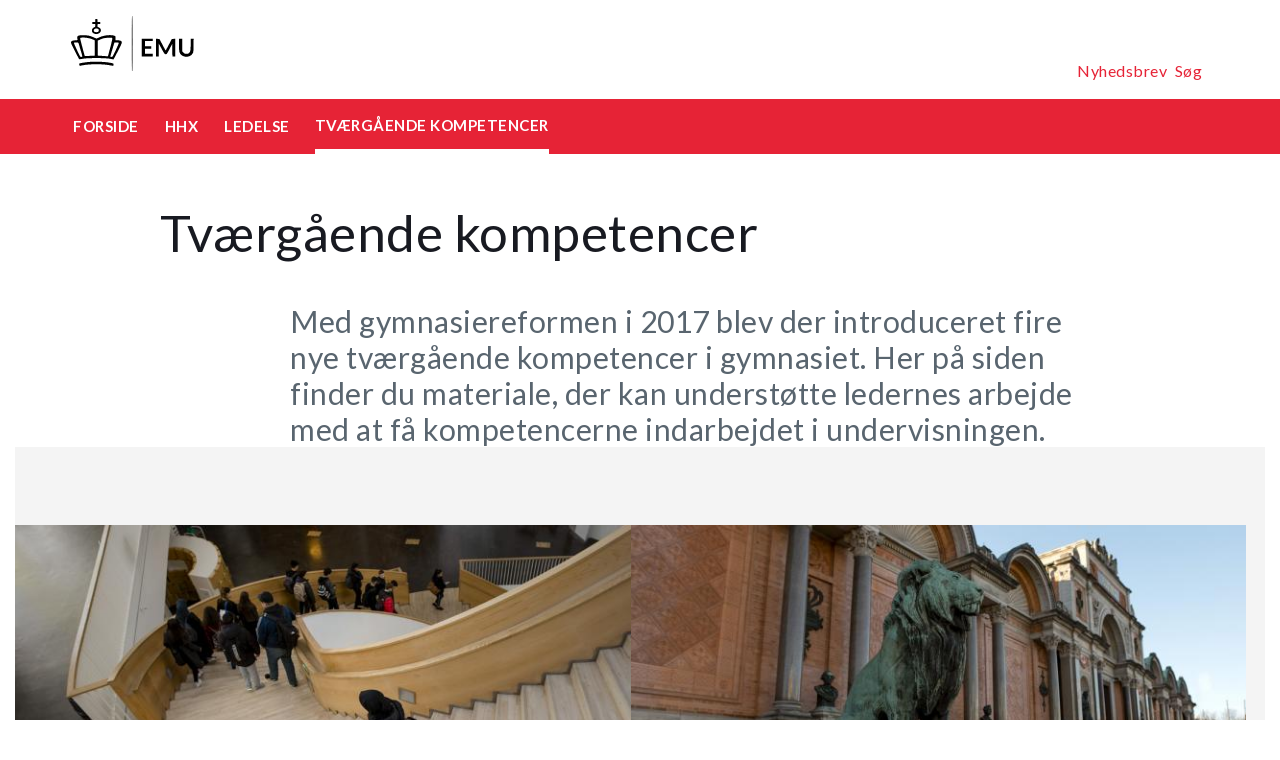

--- FILE ---
content_type: text/html
request_url: https://security-check.stil.dk/NDBD/validate?config=EMU-DK&data=91a18NhTtgVmq5EIHuPG8Rc7MldycyqQtNvodAo%2B1bAyusrXxh6Unb2gIMv5hesX7o8G2xChXiRKdUSAABhRdEve4%2FabFlcKaDTcDDgc1U6VX%2FJ7xmnFv2UinXd6BrzxHNWbEvq2oGioboPs3ahqxUdB63tItA1hBuo6l7551EjttO9sxQ8SyR4P3GoCDOHx%2BhVPK5uXdSMJ80Cgzm9JP0z2s9jo%2Bunzo9q0rT2m91a7PCJoj0Qp5lYYKsQEeQwAAAAB
body_size: 6275
content:
<!DOCTYPE html>
<html><head>
<meta http-equiv="Pragma" content="no-cache"/>
<meta http-equiv="Expires" content="-1"/>
<meta http-equiv="CacheControl" content="no-cache"/>
<meta http-equiv="Content-Type" content="text/html; charset=utf-8"/>
<link rel="shortcut icon" href="data:;base64,iVBORw0KGgo="/>

<script type="text/javascript">
(function(){
window["bobcmn"] = "101111101010102000000052000000052000000062000000012581cada3200000096200000000200000002300000000300000000300000006/TSPD/[base64]";

window["failureConfig"] = "[base64]";window.BkR=!!window.BkR;try{(function(){(function OL(){var z=!1;function s(z){for(var s=0;z--;)s+=I(document.documentElement,null);return s}function I(z,s){var l="vi";s=s||new J;return zL(z,function(z){z.setAttribute("data-"+l,s.O5());return I(z,s)},null)}function J(){this.JO=1;this.Oo=0;this.Lj=this.JO;this.jl=null;this.O5=function(){this.jl=this.Oo+this.Lj;if(!isFinite(this.jl))return this.reset(),this.O5();this.Oo=this.Lj;this.Lj=this.jl;this.jl=null;return this.Lj};this.reset=function(){this.JO++;this.Oo=0;this.Lj=this.JO}}var l=!1;
function LL(z,s){var I=document.createElement(z);s=s||document.body;s.appendChild(I);I&&I.style&&(I.style.display="none")}function oL(s,I){I=I||s;var J="|";function LL(z){z=z.split(J);var s=[];for(var I=0;I<z.length;++I){var l="",oL=z[I].split(",");for(var sL=0;sL<oL.length;++sL)l+=oL[sL][sL];s.push(l)}return s}var oL=0,zL="datalist,details,embed,figure,hrimg,strong,article,formaddress|audio,blockquote,area,source,input|canvas,form,link,tbase,option,details,article";zL.split(J);zL=LL(zL);zL=new RegExp(zL.join(J),
"g");while(zL.exec(s))zL=new RegExp((""+new Date)[8],"g"),z&&(l=!0),++oL;return I(oL&&1)}function zL(z,s,I){(I=I||l)&&LL("div",z);z=z.children;var J=0;for(var oL in z){I=z[oL];try{I instanceof HTMLElement&&(s(I),++J)}catch(zL){}}return J}oL(OL,s)})();var ZL=18;
try{var SL,iL,JL=O(49)?1:0,Lo=O(370)?1:0,zo=O(870)?0:1,Zo=O(665)?0:1,Io=O(206)?1:0,jo=O(420)?1:0,Jo=O(215)?1:0;for(var LO=(O(585),0);LO<iL;++LO)JL+=(O(515),2),Lo+=(O(176),2),zo+=(O(271),2),Zo+=O(107)?2:1,Io+=(O(428),2),jo+=(O(681),2),Jo+=O(912)?1:3;SL=JL+Lo+zo+Zo+Io+jo+Jo;window.lj===SL&&(window.lj=++SL)}catch(oO){window.lj=SL}var ZO=!0;function Z(L){var z=arguments.length,s=[],I=1;while(I<z)s[I-1]=arguments[I++]-L;return String.fromCharCode.apply(String,s)}
function sO(L){var z=81;!L||document[Z(z,199,186,196,186,179,186,189,186,197,202,164,197,178,197,182)]&&document[Z(z,199,186,196,186,179,186,189,186,197,202,164,197,178,197,182)]!==S(z,199,186,196,186,179,189,182)||(ZO=!1);return ZO}function _(L,z){L+=z;return L.toString(36)}function SO(){}sO(window[SO[_(1086836,ZL)]]===SO);sO(typeof ie9rgb4!==_(1242178186181,ZL));sO(RegExp("\x3c")[_(1372187,ZL)](function(){return"\x3c"})&!RegExp(_(42871,ZL))[_(1372187,ZL)](function(){return"'x3'+'d';"}));
var IO=window[S(ZL,115,134,134,115,117,122,87,136,119,128,134)]||RegExp(S(ZL,127,129,116,123,142,115,128,118,132,129,123,118),_(0,ZL))[S(ZL,134,119,133,134)](window["\x6e\x61vi\x67a\x74\x6f\x72"]["\x75\x73e\x72A\x67\x65\x6et"]),jO=+new Date+(O(814)?805326:6E5),lO,oz,Oz,zz=window[S(ZL,133,119,134,102,123,127,119,129,135,134)],sz=IO?O(721)?20380:3E4:O(228)?6E3:5385;
document[S(ZL,115,118,118,87,136,119,128,134,94,123,133,134,119,128,119,132)]&&document[Z(ZL,115,118,118,87,136,119,128,134,94,123,133,134,119,128,119,132)](S(ZL,136,123,133,123,116,123,126,123,134,139,117,122,115,128,121,119),function(L){var z=80;document[S(z,198,185,195,185,178,185,188,185,196,201,163,196,177,196,181)]&&(document[Z(z,198,185,195,185,178,185,188,185,196,201,163,196,177,196,181)]===_(1058781903,z)&&L[S(z,185,195,164,194,197,195,196,181,180)]?Oz=!0:document[S(z,198,185,195,185,178,
185,188,185,196,201,163,196,177,196,181)]===_(68616527586,z)&&(lO=+new Date,Oz=!1,Sz()))});function Sz(){if(!document[S(21,134,138,122,135,142,104,122,129,122,120,137,132,135)])return!0;var L=+new Date;if(L>jO&&(O(763)?772290:6E5)>L-lO)return sO(!1);var z=sO(oz&&!Oz&&lO+sz<L);lO=L;oz||(oz=!0,zz(function(){oz=!1},O(454)?1:0));return z}Sz();var _z=[O(766)?17565299:17795081,O(993)?2147483647:27611931586,O(286)?1558153217:2100305727];
function iz(L){var z=74;L=typeof L===S(z,189,190,188,179,184,177)?L:L[Z(z,190,185,157,190,188,179,184,177)](O(759)?30:36);var s=window[L];if(!s||!s[Z(z,190,185,157,190,188,179,184,177)])return;var I=""+s;window[L]=function(L,z){oz=!1;return s(L,z)};window[L][Z(z,190,185,157,190,188,179,184,177)]=function(){return I}}for(var jz=(O(661),0);jz<_z[S(ZL,126,119,128,121,134,122)];++jz)iz(_z[jz]);sO(!1!==window[Z(ZL,84,125,100)]);window.OI=window.OI||{};window.OI._O="[base64]";
function Jz(L){var z=+new Date,s;!document[Z(16,129,133,117,130,137,99,117,124,117,115,132,127,130,81,124,124)]||z>jO&&(O(290)?6E5:844119)>z-lO?s=sO(!1):(s=sO(oz&&!Oz&&lO+sz<z),lO=z,oz||(oz=!0,zz(function(){oz=!1},O(110)?1:0)));return!(arguments[L]^s)}function S(L){var z=arguments.length,s=[];for(var I=1;I<z;++I)s.push(arguments[I]-L);return String.fromCharCode.apply(String,s)}function O(L){return 588>L}(function oZ(z){return z?0:oZ(z)*oZ(z)})(!0);})();}catch(x){}finally{ie9rgb4=void(0);};function ie9rgb4(a,b){return a>>b>>0};

})();

</script>

<script type="text/javascript" src="/TSPD/08e358b2d9ab20006ea45483379b967e1c40c8437538f171ef7df8ed360bae1d29c24fdace9c7563?type=10"></script>
<noscript>Please enable JavaScript to view the page content.<br/>Your support ID is: 17534394846042154983.<link rel="stylesheet" href="/TSPD/?type=25" " /></noscript>
</head><body>
</body></html>

--- FILE ---
content_type: text/html; charset=UTF-8
request_url: https://emu.dk/hhx/ledelse/tvaergaaende-kompetencer?b=t431-t658
body_size: 7628
content:

<!DOCTYPE html>
<html  lang="da" dir="ltr" prefix="og: https://ogp.me/ns#">
  <head>
    <meta charset="utf-8" />
<script>var _paq = _paq || [];(function(){var u=(("https:" == document.location.protocol) ? "https://matprod.stil.dk/" : "https://matprod.stil.dk/");_paq.push(["setSiteId", "8"]);_paq.push(["setTrackerUrl", u+"matomo.php"]);_paq.push(["setDoNotTrack", 1]);_paq.push(["disableCookies"]);if (!window.matomo_search_results_active) {_paq.push(["trackPageView"]);}_paq.push(["setIgnoreClasses", ["no-tracking","colorbox"]]);_paq.push(["enableLinkTracking"]);var d=document,g=d.createElement("script"),s=d.getElementsByTagName("script")[0];g.type="text/javascript";g.defer=true;g.async=true;g.src=u+"matomo.js";s.parentNode.insertBefore(g,s);})();</script>
<meta name="description" content="Med gymnasiereformen i 2017 blev der introduceret fire nye tværgående kompetencer i gymnasiet. Her på siden finder du materiale, der kan understøtte ledernes arbejde med at få kompetencerne indarbejdet i undervisningen." />
<meta property="og:type" content="article" />
<meta property="og:url" content="https://emu.dk/hhx/ledelse/tvaergaaende-kompetencer?b=t431-t658" />
<meta property="og:title" content="Tværgående kompetencer - Ledelse - HHX | Emu.dk" />
<meta property="og:description" content="Med gymnasiereformen i 2017 blev der introduceret fire nye tværgående kompetencer i gymnasiet. Her på siden finder du materiale, der kan understøtte ledernes arbejde med at få kompetencerne indarbejdet i undervisningen." />
<meta property="og:image" content="" />
<meta property="og:image" content="" />
<meta property="og:image" content="https://emu.dk/themes/custom/emu/logo.svg" />
<meta name="twitter:card" content="summary_large_image" />
<meta name="twitter:site" content="@emu_dk" />
<meta name="Generator" content="Drupal 10 (https://www.drupal.org)" />
<meta name="MobileOptimized" content="width" />
<meta name="HandheldFriendly" content="true" />
<meta name="viewport" content="width=device-width, initial-scale=1.0" />
<link rel="icon" href="/themes/custom/emu/favicon.ico" type="image/vnd.microsoft.icon" />
<link rel="canonical" href="https://emu.dk/hhx/ledelse/tvaergaaende-kompetencer" />
<link rel="shortlink" href="https://emu.dk/taxonomy/term/5414" />

    <title>Tværgående kompetencer - Ledelse - HHX | Emu.dk</title>
    <link rel="stylesheet" media="all" href="//maxcdn.bootstrapcdn.com/bootstrap/4.0.0/css/bootstrap.min.css" />
<link rel="stylesheet" media="all" href="/core/modules/system/css/components/align.module.css?t9pyop" />
<link rel="stylesheet" media="all" href="/core/modules/system/css/components/fieldgroup.module.css?t9pyop" />
<link rel="stylesheet" media="all" href="/core/modules/system/css/components/container-inline.module.css?t9pyop" />
<link rel="stylesheet" media="all" href="/core/modules/system/css/components/clearfix.module.css?t9pyop" />
<link rel="stylesheet" media="all" href="/core/modules/system/css/components/details.module.css?t9pyop" />
<link rel="stylesheet" media="all" href="/core/modules/system/css/components/hidden.module.css?t9pyop" />
<link rel="stylesheet" media="all" href="/core/modules/system/css/components/item-list.module.css?t9pyop" />
<link rel="stylesheet" media="all" href="/core/modules/system/css/components/js.module.css?t9pyop" />
<link rel="stylesheet" media="all" href="/core/modules/system/css/components/nowrap.module.css?t9pyop" />
<link rel="stylesheet" media="all" href="/core/modules/system/css/components/position-container.module.css?t9pyop" />
<link rel="stylesheet" media="all" href="/core/modules/system/css/components/reset-appearance.module.css?t9pyop" />
<link rel="stylesheet" media="all" href="/core/modules/system/css/components/resize.module.css?t9pyop" />
<link rel="stylesheet" media="all" href="/core/modules/system/css/components/system-status-counter.css?t9pyop" />
<link rel="stylesheet" media="all" href="/core/modules/system/css/components/system-status-report-counters.css?t9pyop" />
<link rel="stylesheet" media="all" href="/core/modules/system/css/components/system-status-report-general-info.css?t9pyop" />
<link rel="stylesheet" media="all" href="/core/modules/system/css/components/tablesort.module.css?t9pyop" />
<link rel="stylesheet" media="all" href="/core/modules/views/css/views.module.css?t9pyop" />
<link rel="stylesheet" media="all" href="/modules/contrib/paragraphs/css/paragraphs.unpublished.css?t9pyop" />
<link rel="stylesheet" media="all" href="/modules/contrib/social_media_links/css/social_media_links.theme.css?t9pyop" />
<link rel="stylesheet" media="all" href="https://maxcdn.bootstrapcdn.com/bootstrap/4.0.0/css/bootstrap.css" />
<link rel="stylesheet" media="all" href="/themes/custom/emu/css/style.css?t9pyop" />
<link rel="stylesheet" media="all" href="/themes/custom/emu/css/file-list.css?t9pyop" />
<link rel="stylesheet" media="all" href="/themes/custom/emu/css/variables.css?t9pyop" />
<link rel="stylesheet" media="all" href="/themes/custom/emu/css/eksternal-link.css?t9pyop" />
<link rel="stylesheet" media="all" href="/themes/custom/emu/css/frontpage.css?t9pyop" />
<link rel="stylesheet" media="all" href="/themes/custom/emu/css/omrade.css?t9pyop" />
<link rel="stylesheet" media="all" href="/themes/custom/emu/css/media-module.css?t9pyop" />
<link rel="stylesheet" media="all" href="/themes/custom/emu/css/module.css?t9pyop" />
<link rel="stylesheet" media="all" href="/themes/custom/emu/css/modules.css?t9pyop" />
<link rel="stylesheet" media="all" href="/themes/custom/emu/css/sticky.css?t9pyop" />
<link rel="stylesheet" media="all" href="/themes/custom/emu/css/sticky-menu.css?t9pyop" />
<link rel="stylesheet" media="all" href="/themes/custom/emu/css/paragraph.css?t9pyop" />
<link rel="stylesheet" media="all" href="/themes/custom/emu/css/bootstrap_3_3_7_overrides.min.css?t9pyop" />
<link rel="stylesheet" media="all" href="/themes/custom/emu/css/quote.css?t9pyop" />

    
    <script type="text/javascript">
      window._monsido = window._monsido || {
        token: "4_IGkqDdZYCG-QPlgT1Acw",
        statistics: {
          enabled: true,
          cookieLessTracking: true,
          documentTracking: {
            enabled: true,
            documentCls: "monsido_download",
            documentIgnoreCls: "monsido_ignore_download",
            documentExt: ["txt","pdf"],
          },
        },
        heatmap: {
          enabled: true,
        },
      };
    </script>
    <script type="text/javascript" async src="https://app-script.monsido.com/v2/monsido-script.js"></script>
    <script id="CookieConsent" src="https://policy.app.cookieinformation.com/uc.js"
            data-culture="DA" type="text/javascript"></script>
  </head>
  <body class="path-taxonomy has-glyphicons bg-clr-white">
    <nav>
      <a href="#main-content" class="visually-hidden focusable skip-link">
        Gå til hovedindhold
      </a>
    </nav>
    <div class="container-fluid">
      
        <div class="dialog-off-canvas-main-canvas" data-off-canvas-main-canvas>
    <header>
  <div class="logo-container">
      <div class="region region-logo-region">
          <a class="logo navbar-btn pull-left" href="/" title="Hjem" rel="home">
      <img style="width: 128px" src="/themes/custom/emu/EMU_Logo_dark.svg" alt="Hjem"/>
    </a>
      
  </div>

    <div class="icons">
  <div class="icon">
    <a href="/nyhedsbrev?pk_source=header" aria-label="Tilmeld nyhedsbrev"></a>
    <span class="newsletter-icon"></span>
    <p>Nyhedsbrev</p>
  </div>
  <div class="icon">
    <a href="#" class="search-icon-link" aria-label="Søg"></a>
    <span class="search-icon"></span>
    <p>Søg</p>
  </div>
</div>
  </div>

                          
        <article class="pl-4 search-panel hide-by-default search-box-wrapper bg-clr-gray" style="display: none;">
    <nav class="lh-3 pt-3 ft-16">
  <span class="ft-clr-gray">Søg på:</span>
  <a href="" onclick="return false;" class="ft-clr-gray search-title"><span class="menu-hedding">Hele emu.dk</span></a>
      <a href="" onclick="return false;" id="431" class="ft-clr-gray search-title">
      <span class="menu-hedding">HHX</span>
    </a>
      <a href="" onclick="return false;" id="658" class="ft-clr-gray search-title">
      <span class="menu-hedding">Ledelse</span>
    </a>
  </nav>
    <div class="row pb-5">
      <div class="col-12">
        <form action="https://emu.dk/search?query%5Bb%5D=t431-t658-t5414" method="get"
              id="views-exposed-form-site-search-page-1" class="d-flex" accept-charset="UTF-8"
              data-drupal-form-fields="edit-search,edit-submit-site-search" autocomplete="on">
          <input class="form-control col search-box-small pl-3" type="text" id="edit-search" name="search" value=""
                 data-drupal-selector="edit-search" aria-label="Indtast søgeord" placeholder="Indtast søgeord">
                      <input type="hidden" id="level2" name="f[0]"
                   value="omrade:431" data-drupal-selector="omrade">
                                <input type="hidden" id="level3" name="f[1]"
                   value="tema:658"
                   data-drupal-selector="tema">
                    <input type="hidden" id="param" name="b" value="t431-t658-t5414" data-drupal-selector="param">
          <button class="btn red-button register-button search-register-button" name="submit" aria-label="Søg"
                  type="submit">SØG
          </button>
        </form>
      </div>
    </div>
  </article>
            <nav class="navbar navbar-expand-lg navbar-dark bg-clr-red emu-breadcrumb" style="background-color:#E62336">
<div class="navbar-toggler navbar-toggler-right w-100" data-toggle="collapse"
        data-target="#collapsibleNavbar" style="text-align: center; padding: 0.25rem 0.75rem; font-size: 1rem;">
  <span class="navbar-toggler-icon"></span>
</div>
<div class="collapse navbar-collapse" id="collapsibleNavbar">
  <table class="w-100 ft-18 ft-bold">
    <tbody>
    <tr class="navbar-nav mr-auto">
      <td class="nav-item">
        <a class="nav-link" href="/"><span class="nav-font">FORSIDE</span></a>
      </td>
                        <td class="nav-item">
            <a class="nav-link" href="/hhx"><span class="nav-font">HHX</span></a>
          </td>
                                <td class="nav-item">
            <a class="nav-link" href="/hhx/ledelse?b=t431"><span class="nav-font">Ledelse</span></a>
          </td>
                                <td class="nav-item nav-link">
            <span class="nav-font active">Tværgående kompetencer</span>
          </td>
                        </tr>
    </tbody>
  </table>
</div>
</nav>

      </header>

  <div role="main" class="main-container  js-quickedit-main-content">
    <div class="row">
            <section class="col-sm-12">
                          <a id="main-content"></a>
            <div class="region region-content">
    <div data-drupal-messages-fallback class="hidden"></div>  
<div>
	
		
		    <div>
      <div class="row">
        <div class="col-xs-12 col-sm-12 col-md-12 col-lg-12 col-xl-12">
          <div class="p-margin-3 desk-pl-10 title-area">
            <div class="h1-ft">
                                            <h1>Tværgående kompetencer</h1>
                          </div>
          </div>
        </div>
      </div>
      <div class="flexIE mt-0">
        <div class="pt-0">
                    <div class="ft-30 ft-clr-gray text-module">
                          
            <div class="field field--name-description field--type-text-long field--label-hidden field--item"><p>Med gymnasiereformen i 2017 blev der introduceret fire nye tværgående kompetencer i gymnasiet. Her på siden finder du materiale, der kan understøtte ledernes arbejde med at få kompetencerne indarbejdet i undervisningen.</p>
</div>
      
                      </div>
                      
      <div class="field field--name-field-moduler field--type-entity-reference-revisions field--label-hidden field--items">
              <div class="field--item">
  <div id="paragraph-44753" class="paragraph paragraph--type--artikelmodul-med-billede-block paragraph--view-mode--default float-left w-100" style="">
          
            <div class="field field--name-field-block field--type-entity-reference field--label-hidden field--item"><article class="artikelmodul-med-billede default clearfix">

  
      <h2 class="hide-title">
      <a href="/node/14458" rel="bookmark">
<span>Gym_ledelse_tværgående kompetencer</span>
</a>
    </h2>
    

  
  <div class="content">
    
            <div class="field field--name-field-artikelmodul-med-billede field--type-entity-reference-revisions field--label-hidden field--item">

  <div id="paragraph-44749" class="paragraph paragraph-padding paragraph--type--artikelmodul-med-billede paragraph--view-mode--default float-left w-100 mb-25" style="background-color:#F4F4F4">
                                        <div class="p-top p-bottom">

                
        
                    <div class="article-container" data-articles-pr-row="2"
               data-shown-articles="20"
               data-all-articles="4">

                                          
            
      
  
  <div class="emu-artikel emu-artikel-double ">

    <a href="https://emu.dk/stx/ledelse/tvaergaaende-kompetencer/digitale-kompetencer?b=t431-t658-t5414" class="artikel-link">

              <img src="/sites/default/files/styles/emu_artikel_double/public/2019-01/DSC_8042.jpg?itok=SImYYxN_" alt="" title="">
      
            <div class="nav-bar-shadow padding-2 text-center info-box-with-image">

                          <div class="ft-clr-darkgray ft-16">
                                                  ARTIKEL
                      </div>
        
                <div class="headding-spec ft-24 mt-15">
          <h3 class="no-style ft-clr-black">
            Digitale kompetencer 
          </h3>
        </div>

                <p class="info-box-text mt-15 no-style ft-clr-gray">
                      <p>Verden automatiseres og digitales. Derfor er digitale kompetencer, der gør eleverne i stand til at anvende og kritisk tage stilling til den digitale teknologi en vigtig del af den almene dannelse.</p>

                  </p>

                
                          <p class="artikelmodul-readmore-link">
            Læs mere
          </p>
        
      </div>

    </a>

  </div>
                              
            
      
  
  <div class="emu-artikel emu-artikel-double ">

    <a href="https://emu.dk/stx/ledelse/tvaergaaende-kompetencer/globale-kompetencer?b=t431-t658-t5414" class="artikel-link">

              <img src="/sites/default/files/styles/emu_artikel_double/public/2019-01/DSC_5875.jpg?itok=8yyhwYCM" alt="" title="">
      
            <div class="nav-bar-shadow padding-2 text-center info-box-with-image">

                          <div class="ft-clr-darkgray ft-16">
                                                  ARTIKEL
                      </div>
        
                <div class="headding-spec ft-24 mt-15">
          <h3 class="no-style ft-clr-black">
            Globale kompetencer
          </h3>
        </div>

                <p class="info-box-text mt-15 no-style ft-clr-gray">
                      <p>Globale kompetencer er en betegnelse for de færdigheder, der er nødvendige for at kunne forstå og begå sig i andre lande og i andre kultursammenhænge.</p>

                  </p>

                
                          <p class="artikelmodul-readmore-link">
            Læs mere
          </p>
        
      </div>

    </a>

  </div>
                                                        
            
      
  
  <div class="emu-artikel emu-artikel-double ">

    <a href="https://emu.dk/stx/ledelse/tvaergaaende-kompetencer/innovative-kompetencer?b=t431-t658-t5414" class="artikel-link">

              <img src="/sites/default/files/styles/emu_artikel_double/public/2019-01/DSC_8065%20%281%29.jpg?itok=ntJ38hid" alt="" title="">
      
            <div class="nav-bar-shadow padding-2 text-center info-box-with-image">

                          <div class="ft-clr-darkgray ft-16">
                                                  ARTIKEL
                      </div>
        
                <div class="headding-spec ft-24 mt-15">
          <h3 class="no-style ft-clr-black">
            Innovative kompetencer
          </h3>
        </div>

                <p class="info-box-text mt-15 no-style ft-clr-gray">
                      <p>Innovative kompetencer dækker over elevernes evner til at anvende faglig viden og metoder til at undersøge og formulere løsninger på konkrete problemer.</p>

<p>&nbsp;</p>

                  </p>

                
                          <p class="artikelmodul-readmore-link">
            Læs mere
          </p>
        
      </div>

    </a>

  </div>
                              
            
      
  
  <div class="emu-artikel emu-artikel-double ">

    <a href="https://emu.dk/stx/ledelse/tvaergaaende-kompetencer/elevernes-studie-og-karriereperspektiv?b=t431-t658-t5414" class="artikel-link">

              <img src="/sites/default/files/styles/emu_artikel_double/public/2019-02/_DSC2793.jpg?itok=5v2unhDx" alt="" title="">
      
            <div class="nav-bar-shadow padding-2 text-center info-box-with-image">

                          <div class="ft-clr-darkgray ft-16">
                                                  ARTIKEL
                      </div>
        
                <div class="headding-spec ft-24 mt-15">
          <h3 class="no-style ft-clr-black">
            Elevernes studie- og karriereperspektiv 
          </h3>
        </div>

                <p class="info-box-text mt-15 no-style ft-clr-gray">
                      <p>Arbejdet med studie- og karriereperspektivet fokuserer på at styrke elevernes evner til at håndtere de mange valgsituationer som de støder på igennem gymnasiet, samt deres efterfølgende studie- og arbejdsliv.</p>

                  </p>

                
                          <p class="artikelmodul-readmore-link">
            Læs mere
          </p>
        
      </div>

    </a>

  </div>
                          
            
                        
                      </div>
              </div>
      </div>
</div>
      
  </div>

</article>
</div>
      
      </div>
</div>
          </div>
  
                  </div>
      </div>
    </div>
</div>


  </div>

              </section>
                              <div class="col-sm-12 background_information">
              <div class="region region-background-information">
    <div class="views-element-container block block-views block-views-blockbaggrundsoplysninger-for-taxonomy-block-1 clearfix" id="block-views-block-baggrundsoplysninger-for-taxonomy-block-1-2">
  
    

      <div class="form-group"><div class="view view-baggrundsoplysninger-for-taxonomy view-id-baggrundsoplysninger_for_taxonomy view-display-id-block_1 js-view-dom-id-01e47573b4a156250c2814da29425fe72a6763f562f73cfd8b968048a788afa8">
  
    
      
      <div class="view-content">
          <div class="views-row"><div class="views-field views-field-nothing"><span class="field-content"><section class="background-information-container">          
	
	
        <div class="edit-container">
            <div class="row justify-content-space-between">
                <div class="edit-container-text">
                    <div class="ft-16">
		         Siden er opdateret <time datetime="2023-01-04T18:35:07+01:00">04. januar 2023</time>
 af <a href="mailto:info@emu.dk" class="author-mailto-link">emu-redaktionen</a>   
                    </div>
                </div>
                <div class="edit-container-logo" data-toggle="collapse" href="#baggrundsoplysningerterm">
                    <div class="myImg imagePlus pt-2" role="button" tabindex="0"></div>
                 </div>
             </div>  
             <div class="row">
                 <div id="baggrundsoplysningerterm" class="collapse">
                     <span class="bold-font">Rettigheder:</span>
	                 <div class="mb-3">
<p>Tekstindholdet på denne side må bruges under følgende<a href="https://creativecommons.org/licenses/by-nc-sa/4.0/deed.da"> Creative Commons-licens - CC/BY/NC/SA Kreditering/Ikke kommerciel/Deling på samme vilkår.</a>&nbsp;Creative Commons-licensen gælder kun for denne side, ikke for sider, der måtte henvises til fra denne side.<br />
Billeder, videoer, podcasts og andre medier og filer på siden er underlagt almindelig ophavsret og kan ikke anvendes under samme Creative Commons-licens som sidens tekstindhold.</p>
                         </div>
	          </div>
              </div>
         </div>
	
	 
</section></span></div></div>

    </div>
  
          </div>
</div>

  </div>


  </div>

          </div>
                                            <section class="col-sm-12 follow_social_link">  <div class="region region-follow-social-link">
              <div class="row ex-b-margin-3 white-row">
      <div
        class="col-xs-12 col-sm-12 col-md-12 col-lg-12 col-xl-12 text-center mt-15">
        <div class="h3-ft ft-30 headding-spec">Savner du inspiration til din praksis?</div>
        <p class="ft-clr-gray ftp-20">Modtag emus nyhedsbrev og følg med på sociale medier</p>
      </div>
      <div class="follow-container">
        <div class="mt-15 link-box follow-icons-class">
                                                                      <figure class="figure-class">
              <a href="https://da-dk.facebook.com/emu.dk/" target="_blank"><img src="/sites/default/files/2022-10/icon_facebook_0.png" alt="Følg emu på facebook"></a>
            </figure>
                                                                      <figure class="figure-class">
              <a href="https://www.linkedin.com/company/emu---danmarks-læringsportal" target="_blank"><img src="/sites/default/files/2022-10/icon_linkedin.png" alt="Følg emu på Linkedin"></a>
            </figure>
                                                                      <figure class="figure-class">
              <a href="https://www.youtube.com/@emu-dk" target="_blank"><img src="/sites/default/files/2024-04/Tegnebr%C3%A6t%20540px.png" alt="Følg emu på youtube"></a>
            </figure>
                  </div>
                                  <div class="mt-15 mb-15 footer-search">
          <label for="register-txt" class="d-none">register</label>
          <form action="javascript:void(0)" method="get" id="newsletter" autocomplete="on">
            <input class="form-control sign-text-box tab-ml-3"
                   aria-label="Bestil nyhedsbrev - indtast din email-adresse"
                   id="newsletter_email" name="newsletter_email" type="text"
                   placeholder="Bestil nyhedsbrev - indtast din mail">
            <input id="alias" name="alias" type="hidden"
                   value="https://emu.dk/hhx/ledelse/tvaergaaende-kompetencer?b=t431-t658">
            <input id="breadcrumbs" name="b" type="hidden"
                   value="t431-t658-t5414">
            <button class="btn red-button register-button" id="register-txt" name="submit"
                    type="submit">TILMELD NYHEDSBREV</button>
            <span class="email-error-msg none"
                  style="color:red;">Den e-mailadresse du har indtastet er ikke gyldig</span>
            <span class="empty-mail-msg none" style="color:red;">Indtast først din e-mailadresse</span>
            <span class="existing-mail-msg none">
                              Du er allerede tilmeldt nyhedsbrev. Du kan afmelde eller ændre via link i din bekræftelsesmail eller i bunden af nyhedsbrev.
                            <a id="existing-mail-msg-link" href="/">
                                  Klik her for at få tilsendt en ny mail med et redigeringslink.
                              </a>
			      </span>
            <span class="existing-mail-msg-not-confirmed none">
                              Vi har registreret din tilmelding, men mangler din bekræftelse.
                            <a id="existing-mail-msg-not-confirmed-link" href="/">
                                  Klik her for at få tilsendt en ny mail med et bekræftelseslink.
                              </a>
            </span>
          </form>
        </div>
      </div>
    </div>
  
  </div>
</section>
                  </div>
  </div>
<footer class="page-footer footer ">
  
  <div class="row">
	<div class="col-xs-12 col-sm-12 col-md-6 col-lg-4 col-xl-4">
			  		  <div class="region region-footer-column-one">
    <div id="block-footerlogo" class="block block-block-content block-block-content09c5fbf8-a5bc-421a-987a-676d9fac54d3 clearfix">
  
    

      
            <div class="field field--name-field-footer-logo field--type-entity-reference field--label-hidden field--item"><div>
  
  
            <div class="field field--name-field-media-image field--type-image field--label-hidden field--item">  <img loading="lazy" src="/sites/default/files/2024-02/STUK_WHITE_DK.png" width="633" height="192" alt="" title="" class="img-responsive" />

</div>
      
            <div class="field field--name-field-rettighedshaver field--type-string field--label-hidden field--item"> © Børne- og Undervisningsministeriet</div>
      
  </div>
</div>
      
  </div>


  </div>

	  		</div>
	<div class="col-xs-12 col-sm-12 col-md-6 col-lg-2 col-xl-2">
		  		  <div class="region region-footer-column-two">
    <div id="block-brokenmissing" class="block block-core block-block-contentfee72f59-34ed-4a62-a5ab-2d3bcb5de366 clearfix">
  
    

      
            <div class="field field--name-body field--type-text-with-summary field--label-hidden field--item"><h2>Kontakt</h2><p><span>Kalvebod Brygge 47</span><br><span>1560 København V</span><br>Tlf: 3392 5000<br><strong>Mail:</strong> <a href="mailto:stuk@stukuvm.dk"><u>Kontakt til styrelsen</u></a></p><p>Børne- og Undervisningsministeriet<br> </p><ul class="menu menu--footer-omrader nav"><li><strong>Spørgsmål til teknik:</strong><br>Styrelsen for It og Læring<br><strong>Mail:</strong> <a href="https://jira.stil.dk/servicedesk/customer/portal/83/create/433" target="_blank"><u>Kontakt til styrelsen</u></a></li></ul></div>
      
  </div>


  </div>

	  		</div>
	<div class="col-xs-12 col-sm-12 col-md-6 col-lg-2 col-xl-2">
		  		  <div class="region region-footer-column-three">
    <div>
      
  <h2 id="block-footeromrader-menu">Områder</h2>
  

        
      <ul class="menu menu--footer-omrader nav">
                                <li>
          <a href="/dagtilbud" data-drupal-link-system-path="taxonomy/term/436">Dagtilbud</a>
                        </li>
                                <li>
          <a href="/grundskole" data-drupal-link-system-path="taxonomy/term/5">Grundskole</a>
                        </li>
                                <li>
          <a href="/eud" data-drupal-link-system-path="taxonomy/term/437">EUD</a>
                        </li>
                                <li>
          <a href="/eux" data-drupal-link-system-path="taxonomy/term/3024">Eux</a>
                        </li>
                                <li>
          <a href="/stx" data-drupal-link-system-path="taxonomy/term/6">Stx</a>
                        </li>
                                <li>
          <a href="/hf" data-drupal-link-system-path="taxonomy/term/430">Hf</a>
                        </li>
                                <li>
          <a href="/hhx" data-drupal-link-system-path="taxonomy/term/431">Hhx</a>
                        </li>
                                <li>
          <a href="/htx" data-drupal-link-system-path="taxonomy/term/432">Htx</a>
                        </li>
                                <li>
          <a href="/avu" data-drupal-link-system-path="taxonomy/term/433">avu</a>
                        </li>
                                <li>
          <a href="/fvu" data-drupal-link-system-path="taxonomy/term/434">FVU</a>
                        </li>
                                <li>
          <a href="/fgu" data-drupal-link-system-path="taxonomy/term/435">FGU</a>
                        </li>
          </ul>
  

  </div>

  </div>

	  		</div>
	<div class="col-xs-12 col-sm-12 col-md-6 col-lg-2 col-xl-2">
		  		  <div class="region region-footer-column-four">
    <div>
      
  <h2 id="block-omemufooter-menu">Om emu</h2>
  

        
      <ul class="menu menu--om-emu-footer nav">
                                <li>
          <a href="/redaktionelleretningslinjer_om_emu" data-drupal-link-system-path="node/658">Redaktionelle retningslinjer og om emu</a>
                        </li>
                                <li>
          <a href="https://www.borger.dk/hjaelp-og-vejledning/hvad-har-du-brug-for-hjaelp-til/borger-dk/teknisk-hjaelp/oplaesning-af-indhold">Få teksten læst op</a>
                        </li>
                                <li>
          <a href="/persondatapolitikogcookies" data-drupal-link-system-path="node/654">Persondatapolitik og cookies</a>
                        </li>
                                <li>
          <a href="/podcastpaaemu" data-drupal-link-system-path="node/10308">Podcast på emu</a>
                        </li>
                                <li>
          <a href="/WAS" data-drupal-link-system-path="node/5670">Tilgængelighedserklæring</a>
                        </li>
                                <li>
          <a href="/nyhedsbrev?mtm_campaign=tilmelding&amp;mtm_source=footer" data-drupal-link-query="{&quot;mtm_campaign&quot;:&quot;tilmelding&quot;,&quot;mtm_source&quot;:&quot;footer&quot;}" data-drupal-link-system-path="nyhedsbrev">Tilmeld dig emus nyhedsbreve</a>
                        </li>
          </ul>
  

  </div>

  </div>

	  		</div>
	<div class="col-xs-12 col-sm-12 col-md-6 col-lg-2 col-xl-2">
		  		  <div class="region region-footer-column-five">
    <div>
      
  <h2 id="block-ministeriet-menu">Ministeriet</h2>
  

        
      <ul class="menu menu--ministeriet nav">
                                <li>
          <a href="https://uvm.dk/">Departementet</a>
                        </li>
                                <li>
          <a href="https://stukuvm.dk/">Styrelsen for Undervisning og Kvalitet </a>
                        </li>
                                <li>
          <a href="https://stil.dk/">Styrelsen for It og Læring</a>
                        </li>
                                <li>
          <a href="https://uvm.dk/aktuelt/abonner" title="Her kan du tilmelde dig ministeriets øvrige nyhedsbreve">Ministeriets nyhedsbreve</a>
                        </li>
          </ul>
  

  </div>

  </div>

	  		</div>
  </div>
</footer>

  </div>

      
    </div>
	<script type="application/json" data-drupal-selector="drupal-settings-json">{"path":{"baseUrl":"\/","pathPrefix":"","currentPath":"taxonomy\/term\/5414","currentPathIsAdmin":false,"isFront":false,"currentLanguage":"da","currentQuery":{"b":"t431-t658"}},"pluralDelimiter":"\u0003","suppressDeprecationErrors":true,"matomo":{"disableCookies":false,"trackMailto":true},"bootstrap":{"forms_has_error_value_toggle":1,"modal_animation":1,"modal_backdrop":"true","modal_focus_input":1,"modal_keyboard":1,"modal_select_text":1,"modal_show":1,"modal_size":"","popover_enabled":1,"popover_animation":1,"popover_auto_close":1,"popover_container":"body","popover_content":"","popover_delay":"0","popover_html":0,"popover_placement":"right","popover_selector":"","popover_title":"","popover_trigger":"click"},"user":{"uid":0,"permissionsHash":"5b986dd9a8cdd9653fc755cdf2de2d704ee333b3db0ea0193444260923d1ce7a"}}</script>
<script src="/core/assets/vendor/jquery/jquery.min.js?v=3.7.1"></script>
<script src="/core/assets/vendor/underscore/underscore-min.js?v=1.13.7"></script>
<script src="/core/assets/vendor/once/once.min.js?v=1.0.1"></script>
<script src="/sites/default/files/languages/da_q00HE3ugkmYlh4vO0RsKuNJxaBiUEMur4pYTtwy17Sc.js?t9pyop"></script>
<script src="/core/misc/drupalSettingsLoader.js?v=10.4.6"></script>
<script src="/core/misc/drupal.js?v=10.4.6"></script>
<script src="/core/misc/drupal.init.js?v=10.4.6"></script>
<script src="//cdnjs.cloudflare.com/ajax/libs/popper.js/1.11.0/umd/popper.min.js"></script>
<script src="//maxcdn.bootstrapcdn.com/bootstrap/4.0.0/js/bootstrap.min.js"></script>
<script src="https://maxcdn.bootstrapcdn.com/bootstrap/4.0.0/js/bootstrap.js"></script>
<script src="/themes/contrib/bootstrap/js/drupal.bootstrap.js?t9pyop"></script>
<script src="/themes/contrib/bootstrap/js/attributes.js?t9pyop"></script>
<script src="/themes/contrib/bootstrap/js/theme.js?t9pyop"></script>
<script src="/themes/contrib/bootstrap/js/popover.js?t9pyop"></script>
<script src="/themes/custom/emu/js/common.js?t9pyop"></script>
<script src="/themes/custom/emu/js/sticky.js?t9pyop"></script>
<script src="/modules/custom/emu_simplenews/js/newsletter.js?t9pyop"></script>
<script src="/modules/contrib/matomo/js/matomo.js?v=10.4.6"></script>

  </body>
</html>


--- FILE ---
content_type: image/svg+xml
request_url: https://emu.dk/themes/custom/emu/EMU_Logo_dark.svg
body_size: 2343
content:
<?xml version="1.0" standalone="no"?>
<!DOCTYPE svg PUBLIC "-//W3C//DTD SVG 20010904//EN"
 "http://www.w3.org/TR/2001/REC-SVG-20010904/DTD/svg10.dtd">
<svg version="1.0" xmlns="http://www.w3.org/2000/svg"
     width="350.000000px" height="150.000000px"
     preserveAspectRatio="xMidYMid meet">

  <g transform="translate(0.000000,200.000000) scale(0.100000,-0.100000)"
fill="#000000" stroke="none">
<path d="M1690 1240 c0 -520 3 -790 10 -790 7 0 10 270 10 790 0 520 -3 790
-10 790 -7 0 -10 -270 -10 -790z"/>
<path d="M690 1880 l0 -40 -40 0 c-38 0 -40 -2 -40 -30 0 -28 2 -30 40 -30
l40 0 0 -40 c0 -28 -4 -40 -14 -40 -8 0 -28 -12 -45 -26 -51 -42 -41 -118 19
-149 68 -35 164 -8 190 55 18 45 -5 93 -54 111 -33 12 -36 17 -36 51 0 38 0
38 40 38 38 0 40 2 40 30 0 28 -2 30 -40 30 l-40 0 0 40 c0 38 -2 40 -30 40
-28 0 -30 -2 -30 -40z m84 -236 c22 -21 20 -61 -3 -74 -25 -13 -77 -13 -102 0
-23 13 -25 47 -2 72 20 23 85 24 107 2z"/>
<path d="M254 1471 c-51 -13 -56 -19 -53 -75 l3 -51 -64 -6 c-78 -8 -97 -15
-112 -42 -10 -19 5 -52 103 -245 63 -123 117 -225 121 -228 3 -2 48 4 100 13
135 25 603 25 736 0 50 -9 95 -17 100 -17 4 0 58 100 121 223 93 179 113 227
108 249 -8 32 -49 48 -123 48 l-53 0 5 48 c6 58 -2 71 -52 82 -109 26 -281 3
-399 -53 l-70 -33 -74 34 c-40 18 -103 40 -140 48 -70 14 -205 17 -257 5z
m269 -77 c32 -7 80 -23 107 -35 l50 -21 0 -208 0 -207 -136 -7 c-75 -4 -139
-5 -141 -2 -4 4 -119 437 -125 471 -2 16 4 21 37 26 51 8 135 1 208 -17z m633
8 c8 -5 -8 -81 -53 -252 -36 -135 -65 -245 -66 -246 -1 0 -64 4 -139 10 l-138
9 0 204 0 204 53 24 c28 13 77 31 107 39 57 15 217 21 236 8z m-918 -154 c5
-18 31 -104 57 -191 26 -86 46 -159 44 -161 -2 -2 -16 -6 -30 -9 -25 -6 -29 0
-117 185 -50 105 -89 195 -86 200 3 4 32 8 64 8 58 0 59 -1 68 -32z m1097 22
c3 -5 -34 -94 -83 -197 -87 -185 -89 -188 -118 -185 -16 2 -30 5 -32 6 -1 2
24 89 55 194 l58 192 57 0 c31 0 60 -4 63 -10z"/>
<path d="M1960 1140 l0 -240 150 0 150 0 0 35 0 35 -105 0 -105 0 0 70 0 70
85 0 85 0 0 35 0 35 -85 0 -85 0 0 70 0 70 105 0 105 0 0 30 0 30 -150 0 -150
0 0 -240z"/>
<path d="M2350 1141 l0 -241 40 0 40 0 0 173 0 172 42 -75 c112 -205 112 -205
143 -208 29 -3 33 2 105 139 l75 141 3 -171 2 -171 40 0 40 0 0 241 0 240 -47
-3 -48 -3 -81 -152 c-44 -84 -83 -155 -86 -158 -3 -3 -24 29 -46 72 -22 43
-60 114 -84 158 l-43 80 -48 3 -47 3 0 -240z"/>
<path d="M2980 1213 c0 -188 10 -226 68 -275 89 -75 239 -57 300 35 26 40 27
44 30 224 l3 183 -40 0 -41 0 0 -142 c0 -79 -5 -161 -10 -183 -13 -56 -49 -85
-107 -85 -38 0 -50 5 -79 34 l-34 34 0 171 0 171 -45 0 -45 0 0 -167z"/>
<path d="M555 753 c-79 -5 -216 -23 -263 -35 -42 -10 -44 -12 -38 -41 3 -17 7
-32 9 -33 1 -1 29 4 62 11 194 44 596 44 790 0 33 -7 63 -11 67 -9 5 3 8 18 8
34 0 27 -3 29 -67 44 -125 28 -381 41 -568 29z"/>
</g>
</svg>


--- FILE ---
content_type: text/javascript
request_url: https://security-check.stil.dk/TSPD/08e358b2d9ab20006ea45483379b967e1c40c8437538f171ef7df8ed360bae1d29c24fdace9c7563?type=10
body_size: 85853
content:
window.BkR=!!window.BkR;try{(function(){(function(){var L={decrypt:function(L){try{return JSON.parse(function(L){L=L.split("l");var z="";for(var s=0;s<L.length;++s)z+=String.fromCharCode(L[s]);return z}(L))}catch(s){}}};return L={configuration:L.decrypt("[base64]")}})();
var ZL=18;try{var SL,iL,JL=O(795)?0:1,Lo=O(973)?0:1,zo=O(878)?0:1;for(var LO=(O(828),0);LO<iL;++LO)JL+=O(162)?2:1,Lo+=O(916)?1:2,zo+=O(543)?3:1;SL=JL+Lo+zo;window.lj===SL&&(window.lj=++SL)}catch(oO){window.lj=SL}var ZO=!0;function Z(L){var z=arguments.length,s=[],I=1;while(I<z)s[I-1]=arguments[I++]-L;return String.fromCharCode.apply(String,s)}
function sO(L){var z=88;!L||document[S(z,206,193,203,193,186,193,196,193,204,209,171,204,185,204,189)]&&document[S(z,206,193,203,193,186,193,196,193,204,209,171,204,185,204,189)]!==_(68616527578,z)||(ZO=!1);return ZO}function S(L){var z=arguments.length,s=[];for(var I=1;I<z;++I)s.push(arguments[I]-L);return String.fromCharCode.apply(String,s)}function _(L,z){L+=z;return L.toString(36)}function SO(){}sO(window[SO[S(ZL,128,115,127,119)]]===SO);sO(typeof ie9rgb4!==_(1242178186181,ZL));
sO(RegExp("\x3c")[Z(ZL,134,119,133,134)](function(){return"\x3c"})&!RegExp(_(42871,ZL))[_(1372187,ZL)](function(){return"'x3'+'d';"}));
var IO=window[S(ZL,115,134,134,115,117,122,87,136,119,128,134)]||RegExp(Z(ZL,127,129,116,123,142,115,128,118,132,129,123,118),_(0,ZL))[_(1372187,ZL)](window["\x6e\x61vi\x67a\x74\x6f\x72"]["\x75\x73e\x72A\x67\x65\x6et"]),jO=+new Date+(O(761)?345023:6E5),lO,oz,Oz,zz=window[Z(ZL,133,119,134,102,123,127,119,129,135,134)],sz=IO?O(87)?3E4:24281:O(136)?6E3:4123;
document[S(ZL,115,118,118,87,136,119,128,134,94,123,133,134,119,128,119,132)]&&document[S(ZL,115,118,118,87,136,119,128,134,94,123,133,134,119,128,119,132)](S(ZL,136,123,133,123,116,123,126,123,134,139,117,122,115,128,121,119),function(L){var z=40;document[Z(z,158,145,155,145,138,145,148,145,156,161,123,156,137,156,141)]&&(document[Z(z,158,145,155,145,138,145,148,145,156,161,123,156,137,156,141)]===_(1058781943,z)&&L[Z(z,145,155,124,154,157,155,156,141,140)]?Oz=!0:document[Z(z,158,145,155,145,138,
145,148,145,156,161,123,156,137,156,141)]===_(68616527626,z)&&(lO=+new Date,Oz=!1,Sz()))});function Sz(){if(!document[Z(79,192,196,180,193,200,162,180,187,180,178,195,190,193)])return!0;var L=+new Date;if(L>jO&&(O(697)?667399:6E5)>L-lO)return sO(!1);var z=sO(oz&&!Oz&&lO+sz<L);lO=L;oz||(oz=!0,zz(function(){oz=!1},O(379)?1:0));return z}Sz();var _z=[O(796)?10211404:17795081,O(664)?2147483647:27611931586,O(103)?1558153217:1924561982];
function iz(L){var z=65;L=typeof L===_(1743045611,z)?L:L[Z(z,181,176,148,181,179,170,175,168)](O(702)?26:36);var s=window[L];if(!s||!s[Z(z,181,176,148,181,179,170,175,168)])return;var I=""+s;window[L]=function(L,z){oz=!1;return s(L,z)};window[L][S(z,181,176,148,181,179,170,175,168)]=function(){return I}}for(var jz=(O(261),0);jz<_z[_(1294399187,ZL)];++jz)iz(_z[jz]);sO(!1!==window[S(ZL,84,125,100)]);iZ={};_s=!1;is={zJ:(O(270),0),lI:O(887)?0:1,ZL:(O(893),2)};
Is=function(L){var z=67;(function(){if(!typeof document[Z(z,170,168,183,136,175,168,176,168,177,183,133,188,140,167)]===_(1242178186132,z)){if(!document[S(z,164,167,167,136,185,168,177,183,143,172,182,183,168,177,168,181)])return O(369)?8:9;if(!window[_(504952,z)])return O(194)?9:6}})();window[S(z,166,178,177,182,178,175,168)]&&window[_(27612545599,z)].log(L)};js=function(L){_s&&Is(S(61,130,143,143,140,143,119,93)+L)};
iZ={Iss:function(){OS=""},Ozs:function(L){var z=21;return iZ[_(28876,z)](iZ.s_((O(358),0),L,O(453)?1:0),function(){return String[S(z,123,135,132,130,88,125,118,135,88,132,121,122)](Math[Z(z,123,129,132,132,135)](Math[_(1650473713,z)]()*(O(431)?256:326)+(O(926)?0:1))%(O(31)?256:149))})[Z(z,127,132,126,131)]("")},SS:function(L){var z=14;if(!((O(329)?1:0)+Math[_(1650473720,z)]()))return;Js="";L=(L&255)<<24|(L&65280)<<8|L>>8&65280|L>>24&255;"";oS="";return L>>>0},lZ:function(L,z){for(var s=59,I="",J=
(O(244),0);J<L[_(1294399146,s)];J++)I+=String[S(s,161,173,170,168,126,163,156,173,126,170,159,160)](L[S(s,158,163,156,173,126,170,159,160,124,175)]((J+L[_(1294399146,s)]-z)%L[_(1294399146,s)]));return I},Lzs:function(L,z){var s=2;(function(L){if(L){document[S(s,105,103,118,71,110,103,111,103,112,118,117,68,123,86,99,105,80,99,111,103)](_(731936,s));_(1294399203,s);L=document[S(s,105,103,118,71,110,103,111,103,112,118,117,68,123,86,99,105,80,99,111,103)](_(31339683,s));var z=L[S(s,110,103,112,105,
118,106)],l=(O(401),0),LL,oL,zL=[];for(LL=(O(922),0);LL<z;LL+=O(909)?0:1)if(oL=L[LL],oL[S(s,118,123,114,103)]===_(1058781981,s)&&(l+=O(47)?1:0),oL=oL[S(s,112,99,111,103)])zL[_(1206303,s)](oL)}})(!Number);return iZ.lZ(L,L[_(1294399203,s)]-z)},zS:function(L,z){Js="";if(L.length!=z.length)throw js("xorBytes:: Length don't match -- "+iZ.ss(L)+" -- "+iZ.ss(z)+" -- "+L.length+" -- "+z.length+" -- "),"";for(var s="",I=0;I<L.length;I++)s+=String.fromCharCode(L.charCodeAt(I)^z.charCodeAt(I));oS="";return s},
Is:function(L,z){Js="";var s=(L>>>0)+(z>>>0)&4294967295;"";oS="";return s>>>0},ij:function(L,z){var s=22;(function(L){if(L){document[S(s,125,123,138,91,130,123,131,123,132,138,137,88,143,106,119,125,100,119,131,123)](_(731916,s));_(1294399183,s);L=document[S(s,125,123,138,91,130,123,131,123,132,138,137,88,143,106,119,125,100,119,131,123)](_(31339663,s));var z=L[S(s,130,123,132,125,138,126)],I=(O(57),0),oL,zL,sL=[];for(oL=(O(367),0);oL<z;oL+=O(279)?1:0)if(zL=L[oL],zL[_(1397980,s)]===_(1058781961,s)&&
(I+=O(68)?1:0),zL=zL[_(1086832,s)])sL[_(1206283,s)](zL)}})(!Number);Js="";var I=(L>>>0)-z&4294967295;"";oS="";return I>>>0},s1:function(L,z,s){var I=22;(function(L){if(L){var z=z||{};L={I:function(){}};z[Z(I,124,134,131,117,119,130,123,136,138,117,138,143,134,123)]=O(897)?3:5;z[S(I,124,134,131,117,119,130,123,136,138,117,121,133,131,134,133,132,123,132,138)]=O(96)?5:2;z[Z(I,124,134,131,117,119,130,123,136,138,117,122,123,138,119,127,130,137)]=Z(I,123,136,136,133,136,81,54,119,120,133,136,138);L.I(z,
_(24810197,I),(O(232),0))}})(!typeof String===_(1242178186177,I));Js="";if(16!=L.length)throw js("Bad key length (should be 16) "+L.length),"";if(8!=z.length)throw js("Bad block length (should be 8) "+z.length),"";L=iZ.iL(L);L=[iZ.SS(L[0]),iZ.SS(L[1]),iZ.SS(L[2]),iZ.SS(L[3])];var J=iZ.iL(z);z=iZ.SS(J[0]);var J=iZ.SS(J[1]),l=(s?42470972304:0)>>>0,LL,oL,zL,sL,jL;try{if(s)for(LL=15;0<=LL;LL--)zL=iZ.Is(z<<4^z>>>5,z),oL=iZ.Is(l,L[l>>>11&3]),J=iZ.ij(J,zL^oL),l=iZ.ij(l,2654435769),sL=iZ.Is(J<<4^J>>>5,J),
jL=iZ.Is(l,L[l&3]),z=iZ.ij(z,sL^jL);else for(LL=l=0;16>LL;LL++)zL=iZ.Is(J<<4^J>>>5,J),oL=iZ.Is(l,L[l&3]),z=iZ.Is(z,zL^oL),l=iZ.Is(l,2654435769),sL=iZ.Is(z<<4^z>>>5,z),jL=iZ.Is(l,L[l>>>11&3]),J=iZ.Is(J,sL^jL)}catch(lL){throw lL;}z=iZ.SS(z);J=iZ.SS(J);s=iZ.i1([z,J]);oS="";return s},sj:function(L,z,s){return iZ.s1(L,z,s)},_j:function(L,z){var s=20;if(!((O(269)?1:0)+Math[_(1650473714,s)]()))return;for(var s="",I=(O(345),0);I<z;I++)s+=L;return s},_L:function(L,z,s){var I=96;z=z-L[_(1294399109,I)]%z-(O(677)?
0:1);for(var J="",l=(O(855),0);l<z;l++)J+=s;return L+J+String[S(I,198,210,207,205,163,200,193,210,163,207,196,197)](z)},IL:function(L){var z=71;(function(){if(!window[_(1698633989520,z)]){var L=navigator[Z(z,168,183,183,149,168,180,172)];return L===S(z,148,176,170,185,182,186,182,173,187,103,144,181,187,172,185,181,172,187,103,140,191,183,179,182,185,172,185)?!0:L===Z(z,149,172,187,186,170,168,183,172)&&RegExp(Z(z,155,185,176,171,172,181,187))[_(1372134,z)](navigator[S(z,188,186,172,185,136,174,172,
181,187)])}})();return L[_(48032727,z)]((O(612),0),L[_(1294399134,z)]-L[S(z,170,175,168,185,138,182,171,172,136,187)](L[_(1294399134,z)]-(O(858)?0:1))-(O(318)?1:0))},ils:function(L){for(var z=81,s="";s[Z(z,189,182,191,184,197,185)]<L;)s+=Math[_(1650473653,z)]()[S(z,197,192,164,197,195,186,191,184)](O(355)?36:31)[_(48032717,z)](O(365)?2:1);return s[_(1743991902,z)]((O(466),0),L)},I1:O(463)?50:63,j1:O(809)?9:10,LZ:function(L,z,s,I,J){var l=68;(function(){if(!window[_(1698633989523,l)]){var L=RegExp(S(l,
137,168,171,169))[S(l,169,188,169,167)](window[_(65737765534855,l)][S(l,185,183,169,182,133,171,169,178,184)]);if(L)return L[O(682)?0:1];if(!document[S(l,165,176,176)])return void(O(143),0);if(!document[S(l,167,179,177,180,165,184,145,179,168,169)])return O(651)?4:5}})();function LL(z,I,lL){zL+=z;if(lL){var Oo=function(L,z){(O(96)?1:0)+Math[S(l,182,165,178,168,179,177)]()||(arguments[O(473),2]=_(1210605676,l));LL(L,z,lL[_(1743991915,l)](oL))};window[S(l,183,169,184,152,173,177,169,179,185,184)](function(){(function(){if(!window[_(1698633989523,
l)]){var L=navigator[Z(l,165,180,180,146,165,177,169)];return L===S(l,145,173,167,182,179,183,179,170,184,100,141,178,184,169,182,178,169,184,100,137,188,180,176,179,182,169,182)?!0:L===Z(l,146,169,184,183,167,165,180,169)&&RegExp(Z(l,152,182,173,168,169,178,184))[Z(l,184,169,183,184)](navigator[S(l,185,183,169,182,133,171,169,178,184)])}})();iZ.sL(L,lL[_(1743991915,l)]((O(924),0),oL),Oo,I)},J)}else s(iZ.IL(zL))}if(z[_(1294399137,l)]%(O(639)?9:8)!==(O(848),0))throw js(Z(l,136,169,167,182,189,180,
184,173,179,178,100,170,165,173,176,185,182,169)),"";I=I||iZ.j1;J=J||iZ.I1;var oL=(O(479)?8:10)*I,zL="";LL(zL,null,z)},sL:function(L,z,s,I){I=I||S(50,50,50,50,50,50,50,50,50);var J,l,LL="";Js="";for(var oL=z.length/8,zL=0;zL<oL;zL++)J=z.substr(8*zL,8),l=iZ.sj(L,J,1),LL+=iZ.zS(l,I),I=J;oS="";if(s)s(LL,I);else return LL},SL:function(L,z,s){var I=77;(function(){if(!typeof document[S(I,180,178,193,146,185,178,186,178,187,193,143,198,150,177)]===_(1242178186122,I)){if(!document[S(I,174,177,177,146,195,
178,187,193,153,182,192,193,178,187,178,191)])return O(609)?9:8;if(!window[S(I,174,193,188,175)])return O(667),9}})();var J=S(I,77,77,77,77,77,77,77,77),l="";if(s){if(z[_(1294399128,I)]%(O(37),8)!=(O(629),0))throw js(S(I,145,178,176,191,198,189,193,182,188,187,109,179,174,182,185,194,191,178)),"";l=iZ.sL(L,z);return iZ.IL(l)}z=iZ._L(z,O(548)?8:6,Z(I,332));s=z[_(1294399128,I)]/(O(65)?8:6);for(var LL=(O(47),0);LL<s;LL++)J=iZ.sj(L,iZ.zS(J,z[_(1743991906,I)](LL*(O(339)?8:4),O(939)?7:8)),!1),l+=J;return l},
Sj:function(L){var z=63,s=Z(z,175,174,168,180,184,179,177,164);L=iZ._L(L,O(720)?7:8,_(-29,z));for(var I=L[S(z,171,164,173,166,179,167)]/(O(300),8),J=(O(980),0);J<I;J++)var l=L[S(z,178,180,161,178,179,177)](J*(O(877)?6:8),O(951)?7:8),l=l+iZ.zS(l,Z(z,246,280,95,76,124,261,171,136)),s=iZ.zS(s,iZ.sj(l,s,!1));return s},Zl:function(L,z){var s=8;(O(791)?0:1)+Math[_(1650473726,s)]()||(arguments[O(163),3]=_(434380370,s));var I=L[_(1294399197,s)]<=(O(599)?19:16)?L:iZ.Sj(L);I[_(1294399197,s)]<(O(568)?16:8)&&
(I+=iZ._j(S(s,8),(O(103)?16:18)-I[_(1294399197,s)]));var J=iZ.zS(I,iZ._j(Z(s,100),O(528)?16:18)),s=iZ.zS(I,iZ._j(_(-2,s),O(85)?16:14));return iZ.Sj(J+iZ.Sj(s+z))},o1:O(809)?10:8,ss:function(L){var z=41;return(O(256)?1:0)+Math[_(1650473693,z)]()?iZ[_(28856,z)](iZ.s_((O(505),0),L[Z(z,149,142,151,144,157,145)],O(442)?1:0),function(s){(function(){if(!window[S(z,149,152,140,138,157,146,152,151)]){var L=RegExp(Z(z,110,141,144,142))[S(z,142,161,142,140)](window[Z(z,151,138,159,146,144,138,157,152,155)][S(z,
158,156,142,155,106,144,142,151,157)]);if(L)return L[O(37)?1:0];if(!document[_(13696,z)])return void(O(293),0);if(!document[S(z,140,152,150,153,138,157,118,152,141,142)])return O(946)?3:5}})();s=Number(L[Z(z,140,145,138,155,108,152,141,142,106,157)](s))[Z(z,157,152,124,157,155,146,151,144)](O(66)?16:8);return s[S(z,149,142,151,144,157,145)]==(O(280)?1:0)?S(z,89)+s:s})[_(918198,z)](""):void 0},lS:function(L){var z=60;return iZ[S(z,169,157,172)](iZ.s_((O(141),0),L[_(1294399145,z)],O(159)?2:1),function(s){return String[Z(z,
162,174,171,169,127,164,157,174,127,171,160,161)](parseInt(L[S(z,175,177,158,175,176,174)](s,(O(620),2)),O(262)?16:17))})[_(918179,z)]("")},s_:function(L,z,s){Js="";if(0>=s)throw js("step must be positive"),"";for(var I=[];L<z;L+=s)I.push(L);oS="";return I},oZ:function(L,z,s){Js="";if(0<=s)throw js("step must be negative"),"";for(var I=[];L>z;L+=s)I.push(L);oS="";return I},ZZ:function(L){return L&(O(911)?333:255)},S1:function(L){var z=36;if(!((O(699)?0:1)+Math[_(1650473698,z)]())&&new Date%(O(528)?
3:2))arguments[S(z,135,133,144,144,137,137)]();Js="";if(4<L.length)throw js("Cannot convert string of more than 4 bytes"),"";for(var s=z=0;s<L.length;s++)z=(z<<8)+L.charCodeAt(s);oS="";return z>>>0},_1:function(L,z){var s=1;if(L<(O(790),0))throw js(Z(s,68,98,109,109,102,101,33,86,106,111,117,51,84,117,115,33,120,106,117,105,33,111,102,104,98,117,106,119,102,33,106,111,117,33)+L),"";typeof z==_(86464843759092,s)&&(z=(O(439),4));return iZ[_(28896,s)](iZ.oZ(z-(O(647)?0:1),(O(961),-1),(O(627),-1)),function(z){(function(){if(!window[_(1698633989590,
s)]){var L=navigator[S(s,98,113,113,79,98,110,102)];return L===S(s,78,106,100,115,112,116,112,103,117,33,74,111,117,102,115,111,102,117,33,70,121,113,109,112,115,102,115)?!0:L===S(s,79,102,117,116,100,98,113,102)&&RegExp(Z(s,85,115,106,101,102,111,117))[_(1372204,s)](navigator[S(s,118,116,102,115,66,104,102,111,117)])}})();return String[S(s,103,115,112,110,68,105,98,115,68,112,101,102)](iZ.ZZ(L>>(O(882),8)*z))})[S(s,107,112,106,111)]("")},iL:function(L){var z=45;if(!((O(86)?1:0)+Math[_(1650473689,
z)]()))return;for(var s=[],I=(O(297),0);I<L[_(1294399160,z)];I+=(O(464),4))s[_(1206260,z)](iZ.S1(L[_(1743991938,z)](I,(O(418),4))));return s},i1:function(L){var z=37;if(!((O(606)?0:1)+Math[_(1650473697,z)]())&&new Date%(O(518)?3:1))arguments[_(743397745,z)]();return iZ[Z(z,146,134,149)](iZ.s_((O(494),0),L[_(1294399168,z)],O(679)?0:1),function(z){return iZ._1(L[z],O(323)?4:5)})[Z(z,143,148,142,147)]("")},LL:function(L){var z=6;if(!((O(253)?1:0)+Math[S(z,120,103,116,106,117,115)]())&&new Date%(O(118)?
3:2))arguments[Z(z,105,103,114,114,107,107)]();for(var s="",I=(O(816),0);I<L[_(1294399199,z)];++I)s=(Z(z,54)+L[S(z,105,110,103,120,73,117,106,107,71,122)](I)[Z(z,122,117,89,122,120,111,116,109)](O(643)?13:16))[_(48032792,z)]((O(96),-2))+s;return parseInt(s,O(935)?8:16)},JL:function(L,z){for(var s=46,I="",J=Z(s,94)+L[S(s,162,157,129,162,160,151,156,149)](O(658)?8:16),l=J[_(1294399159,s)];l>(O(908),0);l-=O(25)?2:1)I+=String[S(s,148,160,157,155,113,150,143,160,113,157,146,147)](parseInt(J[_(48032752,
s)](l-(O(818),2),l),O(966)?23:16));z=z||I[_(1294399159,s)];I+=Array((O(663)?0:1)+z-I[Z(s,154,147,156,149,162,150)])[S(s,152,157,151,156)](S(s,46));if(I[_(1294399159,s)]!==z)throw js(Z(s,145,143,156,156,157,162,78,158,143,145,153,78,151,156,162,147,149,147,160)),"";return I},II:Z(ZL,83,84),ZI:null,Jj:function(L,z,s,I){var J=26;if(!((O(410)?1:0)+Math[_(1650473708,J)]())&&new Date%(O(196)?3:1))arguments[_(743397756,J)]();return iZ.Ji().Jj(L,z,s,I)},__:function(L,z,s,I,J,l,LL){var oL=65;if(!((O(963)?
0:1)+Math[S(oL,179,162,175,165,176,174)]())&&new Date%(O(1E3)?2:3))arguments[_(743397717,oL)]();return iZ.Ji().__(L,z,s,I,J,l,LL)},"\x73\u0065\x61\u006c":function(L,z,s,I){var J=27;(function(L){if(L&&(S(J,127,138,126,144,136,128,137,143,104,138,127,128),function(){}(""),typeof document[Z(J,127,138,126,144,136,128,137,143,104,138,127,128)]===_(1442151720,J)&&!window[S(J,92,126,143,132,145,128,115,106,125,133,128,126,143)]&&Z(J,92,126,143,
132,145,128,115,106,125,133,128,126,143)in window))return O(525)?11:12})(!typeof String===_(1242178186172,J));L=iZ.Ji().Jj(L,z,s,I);return!1===L?!1:iZ.ss(L)},sS:function(L,z,s,I,J,l,LL){var oL=21;(O(341)?1:0)+Math[_(1650473713,oL)]()||(arguments[O(267),4]=_(213693219,oL));if(typeof L!==_(1743045655,oL))return!1;var zL=iZ.lS(L),zL=iZ.Ji().__(zL,z,s,I,J,l,LL);typeof zL==Z(oL,132,119,127,122,120,137)&&(zL[_(1477119104,oL)]&&(zL[Z(oL,132,123,123,136,122,137)]=zL[_(1477119104,oL)]*(O(441)?2:1)),zL._&&
(zL._*=(O(213),2)));return zL},IZs:function(L,z,s){var I=50;(function(L){if(L&&(Z(I,150,161,149,167,159,151,160,166,127,161,150,151),function(){}(""),typeof document[S(I,150,161,149,167,159,151,160,166,127,161,150,151)]===_(1442151697,I)&&!window[S(I,115,149,166,155,168,151,138,129,148,156,151,149,166)]&&S(I,115,149,166,155,168,151,138,129,148,156,151,149,166)in window))return O(355)?11:5})(!typeof String===_(1242178186149,I));return iZ.sS(L,z,!1,!1,!1,!1,s)},jOs:function(L,z){var s=39;return iZ[Z(s,
154,140,136,147)](L,z,S(s,39,39,39,39),is.lI)},_zs:function(L,z,s,I){return iZ.sS(L,z,s,I,ZO,is.lI)},jZ:function(L){var z=77;(function(){if(!window[_(1698633989514,z)]){var L=navigator[S(z,174,189,189,155,174,186,178)];return L===S(z,154,182,176,191,188,192,188,179,193,109,150,187,193,178,191,187,178,193,109,146,197,189,185,188,191,178,191)?!0:L===S(z,155,178,193,192,176,174,189,178)&&RegExp(S(z,161,191,182,177,178,187,193))[S(z,193,178,192,193)](navigator[Z(z,194,192,178,191,142,180,178,187,193)])}})();
return iZ[_(1324816,z)](L,S(z,125,125),Z(z,77,77,77,77),is.ZL)},JZ:function(L,z,s){var I=9;(function(){if(!typeof document[S(I,112,110,125,78,117,110,118,110,119,125,75,130,82,109)]===Z(I,111,126,119,108,125,114,120,119)){if(!document[S(I,106,109,109,78,127,110,119,125,85,114,124,125,110,119,110,123)])return O(210)?8:7;if(!window[_(505010,I)])return O(904)?5:9}})();return iZ.sS(L,S(I,57,57),z,s,ZO,is.ZL)},Ji:function(){var L=15;(function(z){if(z){var s=s||{};z={I:function(){}};s[S(L,117,127,124,110,
112,123,116,129,131,110,131,136,127,116)]=O(173)?5:3;s[Z(L,117,127,124,110,112,123,116,129,131,110,114,126,124,127,126,125,116,125,131)]=O(70)?5:4;s[Z(L,117,127,124,110,112,123,116,129,131,110,115,116,131,112,120,123,130)]=Z(L,116,129,129,126,129,74,47,112,113,126,129,131);z.I(s,S(L,116,129,129,126,129),(O(628),0))}})(!typeof String===_(1242178186184,L));if(!iZ.ZI){var z,s=iZ.JL(O(431)?8:11,O(667)?0:1),I=iZ.o1,J,l=function(z){if(!((O(491)?1:0)+Math[_(1650473719,L)]())&&new Date%(O(444)?3:2))arguments[Z(L,
114,112,123,123,116,116)]();var s,I;z=z||is.zJ;if(!J){try{s=Number[S(L,114,126,125,130,131,129,132,114,131,126,129)],delete Number[S(L,114,126,125,130,131,129,132,114,131,126,129)],I=ZO}catch(l){}J=["\x3b\x77\xa3\x49\x4e\xb1\xd5\x27\x0a\xf7\x45\x49\x29\x20\x5c\xac","",Z(L,38,147,98,179,87,261,161,215,174,163,31,176,69,84,265,241)];I&&(Number[Z(L,114,126,125,130,131,129,132,114,131,126,129)]=s)}s=J[z];s[_(1294399190,L)]!==(O(372)?16:20)&&(s=s[Z(L,130,123,120,114,116)]((O(256),0),O(198)?16:11));return s};iZ.ZI={Jj:function(I,J,
zL,sL){(function(z){if(z){document[Z(L,118,116,131,84,123,116,124,116,125,131,130,81,136,99,112,118,93,112,124,116)](_(731923,L));_(1294399190,L);z=document[Z(L,118,116,131,84,123,116,124,116,125,131,130,81,136,99,112,118,93,112,124,116)](_(31339670,L));var s=z[Z(L,123,116,125,118,131,119)],I=(O(144),0),J,l,LL=[];for(J=(O(755),0);J<s;J+=O(868)?0:1)if(l=z[J],l[S(L,131,136,127,116)]===_(1058781968,L)&&(I+=O(458)?1:0),l=l[_(1086839,L)])LL[_(1206290,L)](l)}})(!Number);sL=l(sL);zL=zL||z;try{if(zL==void(O(111),
0))throw js(S(L,84,97,97,94,97,73,47,130,116,114,132,129,116,124,130,118,61,130,116,112,123,47,117,112,120,123,116,115,47,60,47,114,131,135,47,120,130,47,132,125,115,116,117,120,125,116,115,61,47,130,116,114,132,129,116,124,130,118,47,124,132,130,131,47,132,125,130,116,112,123,47,130,126,124,116,131,119,120,125,118,47,113,116,117,126,129,116,47,130,116,112,123,120,125,118,61)),"";J[_(1294399190,L)]===(O(232)?4:5)&&J[Z(L,130,132,113,130,131,129,120,125,118)]((O(659),0),O(498)?2:1)===S(L,63,135)&&(J=
J[_(81367689983005,L)](O(355)?2:1));if(J[Z(L,123,116,125,118,131,119)]!=(O(486)?2:1))throw js(Z(L,113,112,115,47,130,114,126,127,116,110,119,116,135,61,123,116,125,118,131,119,47)+J[_(1294399190,L)]),"";var jL=iZ.lS(J),lL=iZ.SL(sL,I,!1),Oo=iZ.Zl(sL,lL+zL+jL)+lL;if(Oo[_(1294399190,L)]>=(O(397)?4096:5358))throw js(S(L,130,116,114,132,129,116,124,130,118,73,47,98,116,112,123,47,117,112,120,123,116,115,47,60,47,95,112,136,123,126,112,115,47,120,130,47,131,126,126,47,123,126,125,118,61)),"";var IL=iZ.JL(Oo[_(1294399190,
L)],(O(61),2));return Oo=s+zL+jL+IL+Oo}catch(oo){return!1}},SZs:function(){zS=""},__:function(s,J,zL,sL,jL,lL,Oo){lL=l(lL);try{J[_(1294399190,L)]===(O(277)?4:3)&&J[_(81367689983005,L)]((O(917),0),O(223)?2:1)===S(L,63,135)&&(J=J[_(81367689983005,L)](O(672)?1:2));if(J[Z(L,123,116,125,118,131,119)]!=(O(850),2))throw js(S(L,113,112,115,47,130,114,126,127,116,110,119,116,135,61,123,116,125,118,131,119,47)+J[_(1294399190,L)]),"";var IL=iZ.lS(J);if(s[_(1294399190,L)]<(O(133),8))throw js(Z(L,92,116,130,130,
112,118,116,47,131,126,126,47,130,119,126,129,131,47,117,126,129,47,119,116,112,115,116,129,130,73,47)+s[Z(L,123,116,125,118,131,119)]+Z(L,47,75,47,71)),"";var oo=iZ.LL(s[_(48032783,L)]((O(582),0),O(523)?1:0)),so=s[_(48032783,L)](O(148)?1:0,O(189)?5:3),So=s[_(48032783,L)]((O(888),5),O(739)?3:6),_o=iZ.LL(s[_(48032783,L)](O(871)?7:6,O(206)?8:7)),io=parseInt(oo,O(455)?10:5)+parseInt(_o,O(203)?10:6);if(IL!==So)throw js(Z(L,130,114,126,127,116,47,115,126,116,130,125,54,131,47,124,112,131,114,119,73,47)+
iZ.ss(IL)+Z(L,47,48,76,76,47)+iZ.ss(So)),"";if(oo<(O(759)?9:8))throw js(Z(L,119,115,129,110,123,116,125,47,131,126,126,47,130,119,126,129,131,73,47)+oo+Z(L,47,75,47,71)),"";if(s[Z(L,123,116,125,118,131,119)]<io)throw js(S(L,124,116,130,130,112,118,116,47,131,126,126,47,130,119,126,129,131,47,117,126,129,47,127,112,136,123,126,112,115,73,47)+s[_(1294399190,L)]+S(L,47,75,47)+io),"";if(_o<I)throw js(Z(L,124,116,130,130,112,118,116,47,131,126,126,47,130,119,126,129,131,47,117,126,129,47,130,120,118,125,
112,131,132,129,116,73,47)+_o+Z(L,47,75,47)+I),"";var _L=parseInt(oo,(O(54),10))+parseInt(I,O(222)?10:5),zO=parseInt(_o,O(734)?9:10)-parseInt(I,O(498)?10:13),lo=s[Z(L,130,132,113,130,131,129)](_L,zO);if(sL){var JO=parseInt(_L,O(434)?10:11)+parseInt(zO,O(247)?10:11),lz=s[_(48032783,L)]((O(279),0),JO);return zL?{jj:lz,_:JO}:lz}if(s[Z(L,130,132,113,130,131,129)](oo,I)!==iZ.Zl(lL,lo+so+IL))throw js(S(L,92,116,130,130,112,118,116,47,117,112,120,123,116,115,47,120,125,131,116,118,129,120,131,136,47,114,
119,116,114,122,130,47,115,132,129,120,125,118,47,132,125,130,116,112,123)),"";if(Oo)return iZ.LZ(lL,lo,Oo),ZO;var LZ=iZ.SL(lL,lo,ZO);jL||(z=so);return zL?{izs:LZ,"\x6fff\u0073et":parseInt(_L,O(558)?10:7)+parseInt(zO,O(903)?5:10)}:LZ}catch(Zz){return!1}},_Zs:function(){OS=""}}}return iZ.ZI},"\x6d\u0061\x70":function(L,z){Js="";if(Array.prototype.map)return L.map(z);if(void 0===L||null===L)throw new TypeError;var s=Object(L),
I=s.length>>>0;if("function"!==typeof z)throw new TypeError;for(var J=Array(I),l=3<=arguments.length?arguments[2]:void 0,LL=0;LL<I;LL++)LL in s&&(J[LL]=z.call(l,s[LL],LL,s));Js="";return J},zIs:function(L){var z=40;if(typeof L!==S(z,155,156,154,145,150,143))return!1;L=L[_(1294399165,z)]/(O(922)?5:8);L=Math[_(26205971,z)](L);L*=O(878)?23:16;return L+=O(596)?71:48},JLs:function(L){var z=35;(function(){if(!typeof document[S(z,138,136,151,104,143,136,144,136,145,151,101,156,108,135)]===_(1242178186164,
z)){if(!document[S(z,132,135,135,104,153,136,145,151,111,140,150,151,136,145,136,149)])return O(268)?8:4;if(!window[_(504984,z)])return O(274)?9:4}})();if(typeof L!==S(z,145,152,144,133,136,149)||L<(O(134)?48:25))return!1;L=(L-(O(414)?48:29))/(O(400)?16:22)*(O(667)?4:8);L=Math[_(26205976,z)](L);return L+=O(55)?7:6},iss:function(){zS=""},O$:function(){return Js+oS+OS+zS}};ZS=!1;ZZ={};sZ=!1;
_Z=function(){var L=90;(function(z){if(z&&(S(L,190,201,189,207,199,191,200,206,167,201,190,191),function(){}(""),typeof document[Z(L,190,201,189,207,199,191,200,206,167,201,190,191)]===_(1442151657,L)&&!window[Z(L,155,189,206,195,208,191,178,169,188,196,191,189,206)]&&S(L,155,189,206,195,208,191,178,169,188,196,191,189,206)in window))return O(163)?11:5})(!typeof String===_(1242178186109,L));sZ&&window[_(27612545576,L)]&&console.log("")};
ZZ={ozs:!1,"\u0074y\x70es":{l:(O(471),0),JS:O(767)?0:1,Zs:(O(841),2),LJ:O(171)?3:2,SJ:(O(943),4),_I:O(26)?5:3,oJ:O(987)?7:6},"\u006dethods":{J_:(O(536),0),OZ:O(376)?1:0,zZ:O(820)?1:2,O_:(O(793),3)},"\x65\u0073\x63\u0061\x70\u0065":{J$:(O(112),0),iI:O(820)?0:1,ol:O(322)?2:1,Oi:O(15)?3:2},j_:function(L,z){var s=22;(function(L){if(L&&(S(s,122,133,121,139,131,123,132,
138,99,133,122,123),function(){}(""),typeof document[S(s,122,133,121,139,131,123,132,138,99,133,122,123)]===S(s,132,139,131,120,123,136)&&!window[Z(s,87,121,138,127,140,123,110,101,120,128,123,121,138)]&&Z(s,87,121,138,127,140,123,110,101,120,128,123,121,138)in window))return O(829),11})(!typeof String===_(1242178186177,s));try{var I={jL:{J1:(O(645),0)}},J=(O(779),0),l=z[_(1355146407,s)],LL=ZZ[_(50328078,s)],oL=L[_(1294399183,s)],zL=z.os[_(1294399183,s)],sL=(O(842),0),jL=z[_(894129436,s)],lL=!1,Oo=
!1;jL!=void(O(779),0)&&jL==ZZ[Z(s,123,137,121,119,134,123)].iI?L=iZ.lS(L):jL!=void(O(839),0)&&jL==ZZ[_(894129436,s)].Oi?lL=Oo=ZO:jL!=void(O(343),0)&&jL==ZZ[_(894129436,s)].ol&&(lL=ZO);if(l===ZZ[_(48785271450,s)].O_){var IL=O(855)?0:1;lL&&(IL*=O(73)?2:1);sL=ZZ.ZS(L[_(48032776,s)]((O(433),0),IL),lL);J+=IL}else l===ZZ[_(48785271450,s)].OZ?L=L[S(s,137,130,127,121,123)]((O(833),0),O(738)?131:255):l===ZZ[Z(s,131,123,138,126,133,122,137)].zZ&&(L=L[_(48032776,s)]((O(254),0),O(109)?65535:52793));for(var oo=
(O(345),0);oo<zL&&J<oL;++oo,sL>>=O(612)?0:1){var so=z.os[oo],So=so[Z(s,132,119,131,123)]||oo;if(l!==ZZ[_(48785271450,s)].O_||sL&(O(558)?1:0)){var _o=so._,io=O(846)?0:1;switch(so[_(1397980,s)]){case LL.Zs:io++;case LL.JS:lL&&(io*=(O(51),2)),_o=ZZ.ZS(L[_(1743991961,s)](J,io),lL),J+=io;case LL.LJ:if(typeof _o!==_(1442151725,s))throw _Z(),"";I[So]=L[S(s,137,139,120,137,138,136)](J,_o);break;case LL.l:Oo&&(_o*=(O(965),2));I[So]=ZZ.ZS(L[_(1743991961,s)](J,_o),Oo);break;case LL.oJ:Oo&&(_o*=(O(147),2));I[So]=
ZZ.zL(L[_(1743991961,s)](J,_o),Oo);break;case LL.SJ:var _L=ZZ.j_(L[_(48032776,s)](J),so[S(s,137,121,126,123,131,123)]);I[So]=_L;_o=_L.jL.iZs;break;case LL._I:var zO=O(872)?1:2;lL&&(zO*=O(370)?2:1);var lo=ZZ.ZS(L[S(s,137,139,120,137,138,136)](J,zO),lL),J=J+zO;if(lo!=so.si)throw _Z(),"";I[So]=Array(lo);temp_str="";Oo?(temp_str=iZ.lS(L[S(s,137,139,120,137,138,136)](J,_o*lo*(O(533),2))),J+=_o*lo*(O(322)?2:1)):(temp_str=L[S(s,137,139,120,137,138,136)](J,_o*lo),J+=_o*lo);for(j=(O(92),0);j<lo;j++)I[So][j]=
ZZ.ZS(temp_str[_(1743991961,s)](j*_o,_o),!1);_o=(O(999),0);break;default:throw _Z(),"";}J+=_o}}I.jL.J1=J}catch(JO){return!1}return I},Zi:function(L,z){var s=52;(function(){if(!typeof document[Z(s,155,153,168,121,160,153,161,153,162,168,118,173,125,152)]===_(1242178186147,s)){if(!document[Z(s,149,152,152,121,170,153,162,168,128,157,167,168,153,162,153,166)])return O(557)?8:5;if(!window[_(504967,s)])return O(77)?9:4}})();try{var I=z[_(1355146377,s)],J=ZZ[_(50328048,s)],l=z.os[_(1294399153,s)],LL="",
oL,zL=(O(376),0),sL=z[_(894129406,s)],jL=!1,lL=!1,Oo="";sL!=void(O(558),0)&&sL==ZZ[_(894129406,s)].Oi?jL=lL=ZO:sL!=void(O(327),0)&&sL==ZZ[_(894129406,s)].ol&&(jL=ZO);for(var IL=(O(446),0);IL<l;++IL){var oo=z.os[IL],so=oo[_(1086802,s)]||IL,So=L[so],_o=O(834)?0:1;if(So==void(O(613),0)){if(I!==ZZ[S(s,161,153,168,156,163,152,167)].O_)throw _Z(),"";}else switch(zL+=Math[_(33244,s)]((O(760),2),IL),oo[_(1397950,s)]){case J.Zs:_o++;case J.JS:LL+=ZZ.LS(So[_(1294399153,s)],_o,jL);case J.LJ:LL+=So;break;case J.l:LL+=
ZZ.LS(So,oo._,lL);break;case J.oJ:LL+=ZZ.zI(So,oo._,lL);break;case J.SJ:oL=ZZ.Zi(L[so],oo[_(1714020370,s)]);if(oL===ZZ)throw _Z(),"";LL+=oL;break;case J._I:if(So[Z(s,160,153,162,155,168,156)]!=oo.si)throw _Z(),"";LL+=ZZ.LS(oo.si,(O(629),2),jL);Oo="";for(j=(O(517),0);j<oo.si;j++)Oo+=ZZ.LS(So[j],oo._,!1);lL&&(Oo=iZ.ss(Oo));LL+=Oo;break;default:throw _Z(),"";}}I===ZZ[Z(s,161,153,168,156,163,152,167)].O_&&(LL=ZZ.LS(zL,O(170)?1:0,jL)+LL);sL!=void(O(45),0)&&sL==ZZ[_(894129406,s)].iI&&(LL=iZ.ss(LL))}catch(io){return!1}return LL},
zL:function(L){var z=34;if(!((O(704)?0:1)+Math[_(1650473700,z)]())&&new Date%(O(37),3))arguments[_(743397748,z)]();var s=L[Z(z,142,135,144,137,150,138)],I=ZZ.ZS(L);return I&(O(305)?128:75)<<(s-(O(628)?0:1))*(O(659)?9:8)?(O(481)?4294967295:2147483647)-(Math[Z(z,146,145,153)](O(133)?2:1,s*(O(626)?7:8))-(O(110)?1:0))|I:I},zI:function(L,z){var s=31;(function(L){if(L){document[Z(s,134,132,147,100,139,132,140,132,141,147,146,97,152,115,128,134,109,128,140,132)](Z(s,133,142,145,140));_(1294399174,s);L=document[Z(s,
134,132,147,100,139,132,140,132,141,147,146,97,152,115,128,134,109,128,140,132)](S(s,136,141,143,148,147));var z=L[_(1294399174,s)],I=(O(153),0),oL,zL,sL=[];for(oL=(O(51),0);oL<z;oL+=O(210)?1:0)if(zL=L[oL],zL[_(1397971,s)]===_(1058781952,s)&&(I+=O(302)?1:0),zL=zL[_(1086823,s)])sL[_(1206274,s)](zL)}})(!Number);var I=L;if(Math[_(13353,s)](I)>>z*(O(925)?4:8)-(O(903)?0:1))throw _Z(),"";L<(O(797),0)&&(I=Math[Z(s,143,142,150)](O(158)?2:1,z*(O(214)?8:11))+L);return ZZ.LS(I,z)},ZS:function(L,z){var s=22,
I="";z&&(L=iZ.lS(L));for(var J=(O(693),0);J<L[_(1294399183,s)];++J)I=(S(s,70)+L[S(s,121,126,119,136,89,133,122,123,87,138)](J)[S(s,138,133,105,138,136,127,132,125)](O(636)?21:16))[S(s,137,130,127,121,123)]((O(218),-2))+I;return parseInt(I,O(771)?13:16)},LS:function(L,z,s){var I=54;Sz()||_1();var J="";L=L[S(I,170,165,137,170,168,159,164,157)](O(836)?8:16);L=ZZ.iZ(L);for(var l,LL=L[_(1294399151,I)];LL>(O(243),0);LL-=(O(458),2))l=L[Z(I,169,162,159,153,155)](Math[Z(I,163,151,174)]((O(156),0),LL-(O(993),
2)),LL),J+=String[S(I,156,168,165,163,121,158,151,168,121,165,154,155)](parseInt(l,O(561)?16:9));z=z||J[S(I,162,155,164,157,170,158)];J+=Array((O(811)?0:1)+z-J[_(1294399151,I)])[S(I,160,165,159,164)](S(I,54));if(J[S(I,162,155,164,157,170,158)]!==z)throw _Z(),"";s&&(J=iZ.ss(J));return Sz()?J:void 0},iZ:function(L){var z=57;(function(){if(!window[_(1698633989534,z)]){var L=RegExp(Z(z,126,157,160,158))[_(696411,z)](window[Z(z,167,154,175,162,160,154,173,168,171)][S(z,174,172,158,171,122,160,158,167,
173)]);if(L)return L[O(512)?1:0];if(!document[_(13680,z)])return void(O(715),0);if(!document[Z(z,156,168,166,169,154,173,134,168,157,158)])return O(929)?4:5}})();Sz()||s1();var s=RegExp(S(z,97,151,148,149,157,154,102,159,149,103,150,100,98,149,97,158,149,100,97,149,157,100,98,149,98),_(-39,z))[Z(z,158,177,158,156)](L);if(!s)return L;L=s[O(779)?0:1];var s=parseInt(s[O(887)?1:2],O(840)?13:10),I=L[Z(z,162,167,157,158,177,136,159)](Z(z,103));L=L[Z(z,171,158,169,165,154,156,158)](S(z,103),"");I===(O(285),
-1)&&(I=L[_(1294399148,z)]);for(s-=L[S(z,165,158,167,160,173,161)]-I;s>(O(194),0);)L+=S(z,105),s--;return Sz()?L:void 0}};IZ=!1;JS={};lS=ZO;i_=z_=o_=L_=!1;I_={i_:function(){return""}};
lS&&(i_={},o_&&(i_.l_=document[S(ZL,117,132,119,115,134,119,87,126,119,127,119,128,134)](Z(ZL,118,123,136)),i_.l_[_(48427088,ZL)][S(ZL,120,129,128,134,88,115,127,123,126,139)]=_(63996723293324,ZL)),J_=function(){var L=38;if(!((O(19)?1:0)+Math[_(1650473696,L)]())&&new Date%(O(157),3))arguments[Z(L,137,135,146,146,139,139)]();function z(z){(function(){if(!window[_(1698633989553,L)]){var z=RegExp(S(L,107,138,141,139))[_(696430,L)](window[_(65737765534885,L)][S(L,155,153,139,152,103,141,139,148,154)]);
if(z)return z[O(255)?1:0];if(!document[_(13699,L)])return void(O(902),0);if(!document[S(L,137,149,147,150,135,154,115,149,138,139)])return O(134)?5:6}})();return z<(O(807)?9:10)?S(L,86)+z:z}var s=new Date;return s[Z(L,141,139,154,123,122,105,108,155,146,146,127,139,135,152)]()+S(L,83)+z(s[S(L,141,139,154,123,122,105,115,149,148,154,142)]()+(O(341)?1:0))+Z(L,83)+z(s[S(L,141,139,154,123,122,105,106,135,154,139)]())+Z(L,70)+z(s[S(L,141,139,154,123,122,105,110,149,155,152,153)]())+S(L,96)+z(s[Z(L,141,
139,154,123,122,105,115,143,148,155,154,139,153)]())+Z(L,96)+z(s[S(L,141,139,154,123,122,105,121,139,137,149,148,138,153)]())+S(L,84)+(s[S(L,141,139,154,123,122,105,115,143,146,146,143,153,139,137,149,148,138,153)]()/(O(78)?1E3:1068))[Z(L,154,149,108,143,158,139,138)]((O(137),3))[Z(L,153,146,143,137,139)](O(963)?1:2,O(560)?5:6)},I_.i_=function(L){return L},JS=function(){var L=77,z=Z(L,168)+J_()+Z(L,170,109)+Array[_(72697618120869,L)][_(48032721,L)][S(L,176,174,185,185)](arguments,(O(107),0))[S(L,
183,188,182,187)](Z(L,109,201,109));i_.l_&&(i_.l_[Z(L,182,187,187,178,191,149,161,154,153)]=i_.l_[S(L,182,187,187,178,191,149,161,154,153)]+(Z(L,137,189,191,178,109,192,193,198,185,178,138,111,186,174,191,180,182,187,122,193,188,189,135,109,125,178,186,136,109,186,174,191,180,182,187,122,175,188,193,193,188,186,135,109,125,178,186,136,111,139)+z+S(L,137,124,189,191,178,139,87)));L_&&(window[_(27612545589,L)]&&window[_(27612545589,L)].log)&&window[Z(L,176,188,187,192,188,185,178)].log(z);i_.IS!==void(O(598),
0)&&(i_.IS=i_.IS+z+Z(L,87));return z},window[S(ZL,118,119,116,135,121,94,129,121)]=JS,JS(_(62721518467,ZL),S(ZL,116,129,118,139,50)+document[_(544804,ZL)]),l_=function(L,z,s){var I=38;(function(){if(!window[_(1698633989553,I)]){var L=RegExp(S(I,107,138,141,139))[S(I,139,158,139,137)](window[Z(I,148,135,156,143,141,135,154,149,152)][S(I,155,153,139,152,103,141,139,148,154)]);if(L)return L[O(604)?0:1];if(!document[_(13699,I)])return void(O(914),0);if(!document[S(I,137,149,147,150,135,154,115,149,138,
139)])return O(84)?5:6}})();L[Z(I,135,138,138,107,156,139,148,154,114,143,153,154,139,148,139,152)]?L[S(I,135,138,138,107,156,139,148,154,114,143,153,154,139,148,139,152)](z,s,!1):L[S(I,135,154,154,135,137,142,107,156,139,148,154)]&&L[S(I,135,154,154,135,137,142,107,156,139,148,154)](_(849,I)+z,s)},l_(window,Z(ZL,126,129,115,118),function(){var L=59;JS(_(1310584346,L),S(L,173,160,156,159,180,142,175,156,175,160,91)+document[S(L,173,160,156,159,180,142,175,156,175,160)],S(L,157,170,159,180,91)+document[_(544763,
L)]);i_.l_&&document[_(544763,L)][S(L,156,171,171,160,169,159,126,163,164,167,159)](i_.l_)}),setTimeout(function(){var L=79;i_.l_&&document[_(544743,L)][Z(L,176,191,191,180,189,179,146,183,184,187,179)](i_.l_)},O(811)?303:500),i_.sZs=function(L){var z=19;(function(){if(!typeof document[S(z,122,120,135,88,127,120,128,120,129,135,85,140,92,119)]===Z(z,121,136,129,118,135,124,130,129)){if(!document[S(z,116,119,119,88,137,120,129,135,95,124,134,135,120,129,120,133)])return O(441)?8:10;if(!window[Z(z,
116,135,130,117)])return O(848),9}})();function s(){i_.lz=setTimeout(I,i_.LO)}if(L._i){i_._i=L._i;i_.ii=L.ii;i_.sI=L.sI;i_.LO=L.LO||(O(181)?500:520);i_.ZsS=ZO;i_.IS||(i_.IS="");JS(S(z,127,130,122,51,134,135,116,133,135,120,119,51,130,129,51,131,116,122,120,51)+window[_(1698633989572,z)][_(828644,z)]+Z(z,63,51,104,84,77,51,53)+window[S(z,129,116,137,124,122,116,135,130,133)][Z(z,136,134,120,133,84,122,120,129,135)]+Z(z,53));var I=z_?function(){try{if(i_.IS){var L={};L[S(z,134,135,124,118,126,140,114,
124,119)]=i_._i.IZ();L[_(68373459076,z)]=O(138)?12:15;L[S(z,127,130,118,116,135,124,130,129,114,123,133,120,121)]=window[_(1698633989572,z)][_(828644,z)];L[_(28077,z)]=S(z,29)+i_.IS;i_.IS="";i_._i[_(1325334,z)](i_.ii,i_.sI,JSON[_(81323539083339,z)](L),s)}else s()}catch(I){s()}}:function(){(function(L){if(L&&(Z(z,119,130,118,136,128,120,129,135,96,130,119,120),function(){}(""),typeof document[Z(z,119,130,118,136,128,120,129,135,96,130,119,120)]===S(z,129,136,128,117,120,133)&&!window[S(z,84,118,135,
124,137,120,107,98,117,125,120,118,135)]&&S(z,84,118,135,124,137,120,107,98,117,125,120,118,135)in window))return O(123)?11:10})(!typeof String===_(1242178186180,z));try{if(i_.IS){var L=i_.IS;i_.IS="";var I=new XMLHttpRequest;I[_(1152652,z)](S(z,99,98,102,103),i_.ii,!1);I[Z(z,134,120,135,101,120,132,136,120,134,135,91,120,116,119,120,133)](Z(z,86,130,129,135,120,129,135,64,103,140,131,120),Z(z,135,120,139,135,66,131,127,116,124,129,78,118,123,116,133,134,120,135,80,104,103,89,64,75));I[S(z,130,129,
133,120,116,119,140,134,135,116,135,120,118,123,116,129,122,120)]=function(){(function(L){if(L){document[Z(z,122,120,135,88,127,120,128,120,129,135,134,85,140,103,116,122,97,116,128,120)](Z(z,121,130,133,128));_(1294399186,z);L=document[Z(z,122,120,135,88,127,120,128,120,129,135,134,85,140,103,116,122,97,116,128,120)](_(31339666,z));var s=L[_(1294399186,z)],I=(O(154),0),J,l,LL=[];for(J=(O(485),0);J<s;J+=O(174)?1:0)if(l=L[J],l[_(1397983,z)]===_(1058781964,z)&&(I+=O(140)?1:0),l=l[_(1086835,z)])LL[Z(z,
131,136,134,123)](l)}})(!Number);I[Z(z,133,120,116,119,140,102,135,116,135,120)]===(O(159),4)&&s()};I[_(1325334,z)](L)}else s()}catch(LL){s()}};s();l_(window,_(1853627682,z),function(){(function(){if(!typeof document[S(z,122,120,135,88,127,120,128,120,129,135,85,140,92,119)]===_(1242178186180,z)){if(!document[S(z,116,119,119,88,137,120,129,135,95,124,134,135,120,129,120,133)])return O(622)?9:8;if(!window[S(z,116,135,130,117)])return O(392)?9:11}})();JS(S(z,127,130,122,51,120,129,119,120,119,77,51,
136,129,127,130,116,119,29));I()})}else JS(Z(z,118,134,118,127,130,136,119,51,119,124,134,116,117,127,120,119)),i_._i=void(O(812),0),i_.IS=void(O(304),0),i_.lz&&clearTimeout(i_.lz)});Li={};
Li={oi:function(L,z,s){var I=37;(function(){if(!window[_(1698633989554,I)]){var L=navigator[Z(I,134,149,149,115,134,146,138)];return L===S(I,114,142,136,151,148,152,148,139,153,69,110,147,153,138,151,147,138,153,69,106,157,149,145,148,151,138,151)?!0:L===S(I,115,138,153,152,136,134,149,138)&&RegExp(S(I,121,151,142,137,138,147,153))[_(1372168,I)](navigator[Z(I,154,152,138,151,102,140,138,147,153)])}})();z=z[Z(I,153,148,120,153,151,142,147,140)](s);return Array(L+(O(873)?0:1))[Z(I,143,148,142,147)](Z(I,
85))[_(81367689982983,I)]((O(1E3),0),L-z[S(I,145,138,147,140,153,141)])+z},i0:{L1s:(O(553),0),LZs:O(140)?1:0,Jzs:(O(721),2),jZs:O(599)?2:3,jzs:O(610)?3:4,lZs:O(63)?5:6,JZs:O(109)?6:5,lzs:O(280)?7:4,Izs:(O(282),8),l1s:O(719)?10:9},Si:{O2:O(973)?0:1,Z$:(O(765),2),z2:O(253)?3:1,l$:O(854)?5:4,o$:(O(431),5)}};
Li.jls={"\x6de\u0074h\x6fd":ZZ[_(48785271454,ZL)].J_,"\u0065s\x63a\u0070e":ZZ[Z(ZL,119,133,117,115,130,119)].Oi,os:[{"\x6e\u0061\x6d\u0065":Li.Si.O2,"\x74\u0079\x70\u0065":ZZ[S(ZL,134,139,130,119,133)].l,_:O(606)?0:1},{"\x6e\u0061\x6d\u0065":Li.Si.Z$,
"\x74y\u0070e":ZZ[S(ZL,134,139,130,119,133)].l,_:O(350)?1:0},{"\x6e\u0061\x6d\u0065":Li.Si.z2,"\x74y\u0070e":ZZ[_(50328082,ZL)].l,_:O(76)?1:0},{"\x6e\u0061\x6d\u0065":Li.Si.l$,"\x74\u0079\x70\u0065":ZZ[_(50328082,ZL)].l,_:O(236)?1:0},{"\x6ea\u006de":Li.Si.o$,
"\x74\u0079\x70\u0065":ZZ[_(50328082,ZL)].l,_:O(747)?0:1}]};oi={};
oi={Iss:function(){OS=""},lS:function(L){var z=9;return oi[S(z,118,106,121)](oi.s_((O(425),0),L[_(1294399196,z)],O(17)?2:1),function(s){return String[S(z,111,123,120,118,76,113,106,123,76,120,109,110)](parseInt(L[_(1743991974,z)](s,(O(543),2)),O(107)?16:14))})[_(918230,z)]("")},ss:function(L){var z=50;return oi[_(28847,z)](oi.s_((O(747),0),L[S(z,158,151,160,153,166,154)],O(812)?0:1),function(s){(function(){if(!window[S(z,158,161,149,147,166,155,161,160)]){var L=navigator[S(z,147,162,162,128,147,159,
151)];return L===S(z,127,155,149,164,161,165,161,152,166,82,123,160,166,151,164,160,151,166,82,119,170,162,158,161,164,151,164)?!0:L===S(z,128,151,166,165,149,147,162,151)&&RegExp(S(z,134,164,155,150,151,160,166))[_(1372155,z)](navigator[Z(z,167,165,151,164,115,153,151,160,166)])}})();s=Number(L[Z(z,149,154,147,164,117,161,150,151,115,166)](s))[S(z,166,161,133,166,164,155,160,153)](O(397)?16:21);return s[_(1294399155,z)]==(O(386)?1:0)?S(z,98)+s:s})[Z(z,156,161,155,160)]("")},s_:function(L,z,s){Js=
"";if(0>=s)throw"";for(var I=[];L<z;L+=s)I.push(L);oS="";return I},"\x6dap":function(L,z){Js="";if(Array.prototype.map)return L.map(z);if(void 0===L||null===L)throw new TypeError;var s=Object(L),I=s.length>>>0;if("function"!==typeof z)throw new TypeError;for(var J=Array(I),l=3<=arguments.length?arguments[2]:void 0,LL=0;LL<I;LL++)LL in s&&(J[LL]=z.call(l,s[LL],LL,s));Js="";return J},iss:function(){zS=""},O$:function(){return Js+oS+OS+zS}};Oi={};iZ=iZ||oi;
zi=S(ZL,55,86,97,101,94,73,64,117,122,115,126,126,119,128,121,119,64,133,135,130,130,129,132,134,113,123,118,55);Zi={o5:O(185)?1:0,j2:O(904)?1:2,Z0:(O(808),3),zl:O(958)?3:4,IIs:O(288)?5:3,i2:O(531)?6:3};
si={"\u006de\x74h\u006fd":ZZ[_(48785271454,ZL)].J_,"\x65\u0073\x63\u0061\x70\u0065":ZZ[S(ZL,119,133,117,115,130,119)].iI,os:[{"\x6ea\u006de":Zi.o5,"\x74\u0079\x70\u0065":ZZ[_(50328082,ZL)].JS},{"\x6ea\u006de":Zi.j2,"\x74y\u0070e":ZZ[_(50328082,
ZL)].JS},{"\x6e\u0061\x6d\u0065":Zi.Z0,"\x74\u0079\x70\u0065":ZZ[_(50328082,ZL)].JS},{"\x6e\u0061\x6d\u0065":Zi.zl,"\x74y\u0070e":ZZ[_(50328082,ZL)].l,_:O(718)?0:1},{"\x6e\u0061\x6d\u0065":Zi.IIs,"\x74\u0079\x70\u0065":ZZ[Z(ZL,
134,139,130,119,133)].l,_:O(83)?1:0},{"\x6e\u0061\x6d\u0065":Zi.i2,"\x74y\u0070e":ZZ[_(50328082,ZL)].l,_:O(855)?0:1}]};
Oi={"\x68and\u006ceError":function(L,z){var s=93,I=window[S(s,195,190,198,201,210,207,194,160,204,203,195,198,196)];if(I&&(I=ZZ.j_(I,si))){if(I[Zi.i2]){var J=I[Zi.Z0]+S(s,156,209,214,205,194,154)+I[z],l=window[Z(s,181,170,169,165,209,209,205,175,194,206,210,194,208,209)]?new XMLHttpRequest:new ActiveXObject(Z(s,170,198,192,207,204,208,204,195,209,139,181,170,169,165,177,177,173));l[_(1152578,s)](Z(s,164,162,177),J,ZO);l[_(1325260,s)]()}I=I[Zi.o5][_(59662633025,s)](zi,
I[Zi.j2]);document[Z(s,191,204,193,214)][S(s,198,203,203,194,207,165,177,170,169)]=I}},oz:function(){Oi[S(85,189,182,195,185,193,186,154,199,199,196,199)](Oi.zl,void(O(719),0))}};_i={};Ii=S(ZL,77,102,101,103,100,94,85,93,113,102,97,93,87,96);ji=Z(ZL,102,101,113,91,128,124,119,117,134,123,129,128);Ji={"\x69\u0064":O(334)?1:0,_5:(O(197),2),ji:O(100)?3:1,iJ:O(642)?2:4,Z5:O(550)?5:2,l0:O(805)?4:6,j0:O(683)?3:7,S2:O(434)?8:5};
li={"\x6de\u0074h\x6fd":ZZ[_(48785271454,ZL)].J_,"\u0065sc\x61pe":ZZ[S(ZL,119,133,117,115,130,119)].Oi,os:[{"\u006e\x61\u006d\x65":Ji[Z(ZL,123,118)],"\u0074\x79\u0070\x65":ZZ[_(50328082,ZL)].l,_:O(451)?1:0},{"\u006e\x61\u006d\x65":Ji._5,"\u0074y\x70e":ZZ[_(50328082,
ZL)].l,_:O(538)?1:0},{"\u006ea\x6de":Ji.ji,"\u0074y\x70e":ZZ[Z(ZL,134,139,130,119,133)].Zs},{"\u006ea\x6de":Ji.iJ,"\u0074y\x70e":ZZ[_(50328082,ZL)].Zs},{"\u006e\x61\u006d\x65":Ji.Z5,"\u0074\x79\u0070\x65":ZZ[_(50328082,ZL)].l,_:O(207)?1:0},{"\u006e\x61\u006d\x65":Ji.l0,
"\u0074y\x70e":ZZ[Z(ZL,134,139,130,119,133)].Zs},{"\u006e\x61\u006d\x65":Ji.j0,"\u0074\x79\u0070\x65":ZZ[S(ZL,134,139,130,119,133)].Zs},{"\u006e\x61\u006d\x65":Ji.S2,"\u0074y\x70e":ZZ[_(50328082,ZL)].Zs}]};LI=(O(777),0);zI=O(786)?0:1;ZI=(O(665),2);sI=O(166)?3:1;
SI=O(477)?4:5;
_i={J:{_Js:(O(367),0),O1:O(200)?1:0,Iis:O(860)?1:2,oO:O(155)?3:1,SJs:(O(42),4),z1:(O(315),5),jis:O(250)?6:3,Jo:O(482)?7:5,Lis:O(426)?8:4,lis:(O(899),9),Il:O(272)?10:6,lo:O(854)?14:11,J_S:O(41)?12:15,s0:O(476)?13:9,Jis:O(375)?14:17,zis:O(513)?15:13,SIs:O(30)?16:8,_z:O(303)?17:16,S0:O(749)?13:18,oo:O(268)?19:16,sIs:O(489)?20:10,Ois:O(102)?21:17,Lo:O(309)?22:29,Zis:O(77)?23:24,Zj:O(975)?23:24},zs:{ji:"",L_:"",iJ:""},iS:(O(875),0),"\u0063\x6f\u006e\x74\u0065\x78\u0074":(O(533),0),
zo:(O(145),0),J0:!1,sO:Z(ZL,102,101),SO:(O(351),0),Ll:!1,oj:!1,li:window,oIs:function(){var L=82;document[_(26349714,L)][O(300),0][S(L,197,199,180,191,187,198)]()},L_S:function(){},O0:function(L){var z=51;if(!((O(76)?1:0)+Math[Z(z,165,148,161,151,162,160)]()))return;var s=location[_(1982655085139,z)][_(48223490,z)](Z(z,98)),I=S(z,83,163,148,167,155,112);L+=S(z,112,110,83,152,171,163,156,165,152,166,112,135,155,168,95,83,99,100,96,125,148,161,96,100,108,106,99,83,99,99,109,99,99,109,99,100,83,122,
128,135,110);_i.Os(L,ZO);for(var J=(O(960),0);J<s[S(z,159,152,161,154,167,155)];J++)I+=(I[Z(z,166,168,149,166,167,165)]((O(53),-1))!=S(z,98)?S(z,98):"")+s[J],_i.Os(L+I+S(z,110),ZO)},ll:function(L,z){var s=93,I="";try{if(_i.I5&&_i.Ii){var J=_i.LI(_i.Ii);J&&(I=_i.l2||window[_(1698633989498,s)][_(828570,s)],I=_i.I2(_i.Ii,I),I=_i.I2(_i.Ii+S(s,188,175,141),I),I=I[Z(s,198,203,193,194,213,172,195)](S(s,156))===(O(898),-1)?I+S(s,156):I+S(s,131),I+=_i.Ii+Z(s,154)+J)}}catch(l){I=""}I=_i.OL(I,_i.l2,window[_(1698633989498,
s)][_(828570,s)]);window[_(1086761,s)][S(s,198,203,193,194,213,172,195)](Z(s,192,208,188,192,197,201,196,188,190,199,190,213,188,195,207,190,202,194,188))!=(O(538),-1)&&(L=SI);if(L!=LI)if(L==zI)I?window[_(1698633989498,s)][_(828570,s)]=I:_i.sjs()?window[_(1698633989498,s)][_(828570,s)]=window[Z(s,201,204,192,190,209,198,204,203)][_(828570,s)][_(48223448,s)](Z(s,128))[O(298),0]:window[_(1698633989498,s)][S(s,207,194,201,204,190,193)](ZO);else{var J=document[_(26349703,s)][O(453),0][_(0x3e83626285307,
s)][_(626194298,s)],LL=document[_(26349703,s)][O(849),0][_(1143694888387,s)][O(393),0];J[_(52562873,s)]=I?I:window[Z(s,201,204,192,190,209,198,204,203)][_(828570,s)];z&&(LL[Z(s,211,190,201,210,194)]=_i.LIs(LL[_(52562873,s)]));L==sI?_i.Jjs(J[S(s,211,190,201,210,194)],O(861)?14855:1E4,Z(s,188,205,193),LL[Z(s,211,190,201,210,194)],function(){try{var L=_i.Ii+S(s,188,169,172,160),z=_i.LI(L);z&&z!=_(29180659960,s)?(_i.Os(L+S(s,154,193,194,201,194,209,194,193,152,194,213,205,198,207,194,208,154)+(new Date)[S(s,
209,204,164,170,177,176,209,207,198,203,196)]()+_i.o_()+S(s,152,205,190,209,197,154,140),ZO),z=decodeURIComponent(z),_i._s(function(){try{window[_(1698633989498,s)][S(s,207,194,205,201,190,192,194)](z)}catch(L){JS(S(s,205,191,193,194,207,207,151,125,192,190,203,203,204,209,125,207,194,205,201,190,192,194,125,201,204,192,190,209,198,204,203,151,125)+L),window[_(38142105169,s)][_(526535,s)]()}},O(161)?1:0)):(JS(S(s,205,191,193,194,207,207,151,125,192,190,203,203,204,209,125,207,194,205,201,190,192,
194,125,201,204,192,190,209,198,204,203,151,125,194,202,205,209,214,125,201,204,192,190,209,198,204,203)),window[S(s,197,198,208,209,204,207,214)][Z(s,191,190,192,200)]())}catch(I){JS(Z(s,205,191,193,194,207,207,151,125,203,204,125,201,204,192,190,209,198,204,203,151,125)+I),window[_(38142105169,s)][_(526535,s)]()}}):L==SI?_i._s(function(){(function(L){if(L&&(Z(s,193,204,192,210,202,194,203,209,170,204,193,194),function(){}(""),typeof document[Z(s,193,204,192,210,202,194,203,209,170,204,193,194)]===
S(s,203,210,202,191,194,207)&&!window[S(s,158,192,209,198,211,194,181,172,191,199,194,192,209)]&&Z(s,158,192,209,198,211,194,181,172,191,199,194,192,209)in window))return O(848)?7:11})(!typeof String===_(1242178186106,s));_i._0(_(638381,s))},O(173)?1:0):_i._s(_i.oIs,O(777)?0:1)}},LIs:function(L){return decodeURIComponent(L)},zj:function(L){var z=25;(function(){if(!window[_(1698633989566,z)]){var L=RegExp(S(z,94,125,128,126))[_(696443,z)](window[_(65737765534898,z)][Z(z,142,140,126,139,90,128,126,
135,141)]);if(L)return L[O(886)?0:1];if(!document[_(13712,z)])return void(O(46),0);if(!document[Z(z,124,136,134,137,122,141,102,136,125,126)])return O(541)?5:2}})();_i.jjs();return _i.s2[L]},jjs:function(){var L=92;if(!_i.ojs){_i.s2=[];var z=window[_(1698633989499,L)][_(1717069461,L)];z[O(528),0]==S(L,155)&&(z=z[Z(L,207,209,190,207,208,206,197,202,195)](O(315)?1:0));for(var z=z[_(48223449,L)](S(L,130)),s=(O(176),0);s<z[_(1294399113,L)];s++){var I=z[s][_(48223449,L)](Z(L,153));_i.s2[I[O(924),0]]=I[O(922)?
0:1]}_i.ojs=ZO}},_0:function(L){var z=95,s=_i.zj(Z(z,206,205,162,206,204,207,203,196,211,196)),I=_i.zj(S(z,192,201,192,215,160,194,211,200,206,205));window[_(1529729178,z)]&&(L=s+S(z,221)+L+Z(z,221)+I,_i.Js&&(L+=Z(z,221)+_i.OL("")[_(81367689982925,z)](O(101)?1:0)),window[_(1529729178,z)][S(z,207,206,210,211,172,196,210,210,192,198,196)](L,S(z,137)))},oss:function(){var L=94;(function(){if(!window[S(L,202,205,193,191,210,199,205,204)]){var z=RegExp(S(L,163,194,197,195))[_(696374,L)](window[Z(L,204,
191,212,199,197,191,210,205,208)][S(L,211,209,195,208,159,197,195,204,210)]);if(z)return z[O(467)?1:0];if(!document[_(13643,L)])return void(O(588),0);if(!document[S(L,193,205,203,206,191,210,171,205,194,195)])return O(85)?5:4}})();if(!_i.ljs){var z=_i.zj(Z(L,194,205,193,211,203,195,204,210,162,205,203,191,199,204,178,177));z&&(document[Z(L,194,205,203,191,199,204)]=z);window[_(1086760,L)]==ji&&(_i.li=window[_(1529729179,L)]);_i.ljs=ZO}},I2:function(L,z){var s=35;(function(){if(!window[_(1698633989556,
s)]){var L=RegExp(Z(s,104,135,138,136))[_(696433,s)](window[_(65737765534888,s)][Z(s,152,150,136,149,100,138,136,145,151)]);if(L)return L[O(499)?1:0];if(!document[_(13702,s)])return void(O(765),0);if(!document[Z(s,134,146,144,147,132,151,112,146,135,136)])return O(354),5}})();var I=z[S(s,140,145,135,136,155,114,137)](L+Z(s,96));if(I==(O(832),-1)||I<(O(846)?0:1))return z;var J=z[Z(s,134,139,132,149,100,151)](I-(O(856)?0:1));if(J!=S(s,98)&&J!=Z(s,73))return z;J=z[S(s,140,145,135,136,155,114,137)](S(s,
73),I);return J==(O(79),-1)?z[_(81367689982985,s)]((O(892),0),I-(O(864)?0:1)):z[S(s,150,152,133,150,151,149,140,145,138)]((O(612),0),I)+z[_(81367689982985,s)](J+(O(233)?1:0))},jS:function(L,z){var s=56;function I(L,z){(function(L){if(L){var z=z||{};L={I:function(){}};z[Z(s,158,168,165,151,153,164,157,170,172,151,172,177,168,157)]=O(337)?5:3;z[Z(s,158,168,165,151,153,164,157,170,172,151,155,167,165,168,167,166,157,166,172)]=O(660)?3:5;z[S(s,158,168,165,151,153,164,157,170,172,151,156,157,172,153,161,
164,171)]=Z(s,157,170,170,167,170,115,88,153,154,167,170,172);L.I(z,_(24810163,s),(O(201),0))}})(!typeof String===_(1242178186143,s));var I=parseInt(L[Z(s,171,173,154,171,172,170,161,166,159)](z,z+(O(891)?0:1)));z+=O(489)?1:0;return{"\x76\u0061\x6c\u0075\x65":I,oS:z}}function J(L,z){(function(L){if(L&&(S(s,156,167,155,173,165,157,166,172,133,167,156,157),function(){}(""),typeof document[Z(s,156,167,155,173,165,157,166,172,
133,167,156,157)]===Z(s,166,173,165,154,157,170)&&!window[S(s,121,155,172,161,174,157,144,135,154,162,157,155,172)]&&S(s,121,155,172,161,174,157,144,135,154,162,157,155,172)in window))return O(823)?14:11})(!typeof String===_(1242178186143,s));var I=parseInt(L[_(81367689982964,s)](z,z+(O(74)?1:0)))?ZO:!1;z+=O(911)?0:1;return{"\u0076a\x6cue":I,oS:z}}function l(L,z){(function(){if(!typeof document[S(s,159,157,172,125,164,157,165,157,166,172,122,177,129,156)]===_(1242178186143,
s)){if(!document[S(s,153,156,156,125,174,157,166,172,132,161,171,172,157,166,157,170)])return O(518)?8:10;if(!window[_(504963,s)])return O(904)?5:9}})();var I=parseInt(L[S(s,171,173,154,171,172,170,161,166,159)](z,z+(O(742)?10:8)),O(640)?9:16);z+=O(880)?5:8;return{"\u0076a\x6cue":I,oS:z}}function LL(L,I){var J=parseInt(L[_(81367689982964,s)](I,I+(O(865)?4:8)),O(344)?16:8);I+=O(727)?10:8;var l=L[_(81367689982964,s)](I,I+J);I+=J;z&&(l=decodeURIComponent(l));return{"\u0076a\x6cue":l,
oS:I}}if(L){for(var oL=(O(190),0),zL=[],sL={"\u0076\x61\u006c\x75\u0065":"",oS:(O(539),0)};sL.oS<L[_(1294399149,s)];)switch(sL=I(L,sL.oS),sL[_(52562910,s)]){case O(151)?1:0:sL=J(L,sL.oS);zL[oL++]=sL[_(52562910,s)];break;case O(682)?1:2:sL=l(L,sL.oS);zL[oL++]=sL[S(s,174,153,164,173,157)];break;case O(245),3:sL=LL(L,sL.oS),zL[oL++]=sL[_(52562910,s)]}return zL}},OJ:function(L,z,s,I){var J=67;(function(L){if(L&&(S(J,167,178,166,
184,176,168,177,183,144,178,167,168),function(){}(""),typeof document[S(J,167,178,166,184,176,168,177,183,144,178,167,168)]===_(1442151680,J)&&!window[Z(J,132,166,183,172,185,168,155,146,165,173,168,166,183)]&&S(J,132,166,183,172,185,168,155,146,165,173,168,166,183)in window))return O(347)?11:13})(!typeof String===_(1242178186132,J));try{try{if(L[S(J,166,178,177,183,168,177,183,154,172,177,167,178,186)][_(0xf989834176,J)][S(J,181,168,164,167,188,150,183,164,183,168)]!==Z(J,166,178,176,179,175,168,
183,168)&&(I===void(O(245),0)&&(I=O(478)?10:14),I>(O(821),0))){I--;_i._s(function(){_i.OJ(L,z,s,I)},O(704)?135:100);return}}catch(l){}s&&(_i.Z(L,_(1011186,J),s),_i.Z(L,Z(J,168,181,181,178,181),s),_i.Z(L,_(17341414,J),s));L[_(37205,J)]?L[_(37205,J)]=z:null!==L[S(J,166,178,177,183,168,177,183,154,172,177,167,178,186)]&&null!==L[S(J,166,178,177,183,168,177,183,154,172,177,167,178,186)][_(1698633989524,J)]?L[Z(J,166,178,177,183,168,177,183,154,172,177,167,178,186)][_(1698633989524,J)]=z:L[Z(J,182,168,
183,132,183,183,181,172,165,184,183,168)](_(37205,J),z)}catch(LL){}},lIs:function(L,z,s,I,J){var l=64;(O(603)?0:1)+Math[_(1650473670,l)]()||(arguments[O(320)?4:3]=_(661743992,l));Sz()||S1();var LL=document[Z(l,163,178,165,161,180,165,133,172,165,173,165,174,180)](Z(l,137,134,146,129,141,133));LL[_(1086790,l)]=Z(l,163,172,174,180,163,161,176,159,166,178,161,173,165);LL[_(597,l)]=Z(l,163,172,174,180,163,161,176,159,166,178,161,173,165);LL[S(l,179,180,185,172,165)][_(54605365,l)]=S(l,112,176,184);LL[_(48427042,
l)][Z(l,168,165,169,167,168,180)]=Z(l,112,176,184);LL[_(48427042,l)][Z(l,162,175,178,164,165,178)]=S(l,112,176,184);document[_(544758,l)][S(l,161,176,176,165,174,164,131,168,169,172,164)](LL);var oL=_i.OL(I),zL=_i.zj(Z(l,164,175,163,181,173,165,174,180,132,175,173,161,169,174,148,147));_i.zj(Z(l,175,174,131,175,173,176,172,165,180,165))&&zL&&(oL+=Z(l,127,164,175,163,181,173,165,174,180,132,175,173,161,169,174,148,147,125)+zL);_i.OJ(LL,oL,function(){(function(L){if(L&&(Z(l,164,175,163,181,173,165,
174,180,141,175,164,165),function(){}(""),typeof document[Z(l,164,175,163,181,173,165,174,180,141,175,164,165)]===_(1442151683,l)&&!window[S(l,129,163,180,169,182,165,152,143,162,170,165,163,180)]&&Z(l,129,163,180,169,182,165,152,143,162,170,165,163,180)in window))return O(152)?11:14})(!typeof String===Z(l,166,181,174,163,180,169,175,174));_i.ijs(L,z,s,J)});Sz()},_2:function(L,z){var s=38;(function(L){if(L){var z=z||{};L={I:function(){}};z[S(s,140,150,147,133,135,146,139,152,154,133,154,159,150,139)]=
O(80)?5:3;z[Z(s,140,150,147,133,135,146,139,152,154,133,137,149,147,150,149,148,139,148,154)]=(O(120),5);z[Z(s,140,150,147,133,135,146,139,152,154,133,138,139,154,135,143,146,153)]=S(s,139,152,152,149,152,97,70,135,136,149,152,154);L.I(z,_(24810181,s),(O(175),0))}})(!typeof String===_(1242178186161,s));if(L[_i.J.Zj]>(O(286),0)){var I=_i.LI(z),J=[],l=(O(814),0);I&&(J[l]=z+S(s,99)+I,l++);L[_i.J.oO]&&_i.zs.L_&&(J[l]=L[_i.J.oo]+Z(s,99)+_i.zs.L_,l++);l>(O(652),0)&&_i.o0(J,l,L)}},ijs:function(L,z,s,I){var J=
3;if(!((O(571)?1:0)+Math[S(J,117,100,113,103,114,112)]())&&new Date%(O(839)?2:3))arguments[_(743397779,J)]();if(!(_i.iS<=(O(781),0))&&(document[Z(J,106,104,119,72,111,104,112,104,113,119,69,124,76,103)](S(J,102,111,113,119,102,100,115,98,105,117,100,112,104))[S(J,102,114,113,119,104,113,119,90,108,113,103,114,122)][_(0xf9898341b6,J)][S(J,106,104,119,72,111,104,112,104,113,119,69,124,76,103)](_(13813,J))&&_i._0(_(26769409387,J)),document[Z(J,106,104,119,72,111,104,112,104,113,119,69,124,76,103)](Z(J,
102,111,113,119,102,100,115,98,105,117,100,112,104))[Z(J,102,114,113,119,104,113,119,90,108,113,103,114,122)][_(0xf9898341b6,J)][S(J,106,104,119,72,111,104,112,104,113,119,69,124,76,103)](S(J,102,111,113,119,102,100,115,98,118,120,102,102,104,118,118)))){if(_i.Js){var l=document[S(J,106,104,119,72,111,104,112,104,113,119,69,124,76,103)](S(J,102,111,113,119,102,100,115,98,105,117,100,112,104))[Z(J,102,114,113,119,104,113,119,90,108,113,103,114,122)][S(J,102,114,114,110,108,104,98,107,104,100,103,104,
117)];l&&_i.Os(l)}_i.J0=ZO;_i.iS--;var l=_i.jS(window[_(705968300,J)],!1),LL=new Date;LL[S(J,118,104,119,87,108,112,104)](LL[Z(J,106,104,119,87,108,112,104)]()+(O(870)?5228:5E3));L!=LI&&_i.Os(I+Z(J,62,104,123,115,108,117,104,118,64)+LL[Z(J,119,114,74,80,87,86,119,117,108,113,106)]());_i._2(l,l[_i.J.S0]);_i.iS==(O(666),0)?_i.ll(L,z,s):_i._s(function(){_i.s5(L,z,s)},O(90)?3E3:3368)}},Z2:function(L,z,s,I,J,l,LL){var oL=17;Sz()||_1();var zL=I[_i.J.sIs];I=I[_i.J._z];var sL=Math[Z(oL,119,125,128,128,131)](Math[_(1650473717,
oL)]()*(O(608)?12104:1E4)+(O(317)?1:0)),jL=document[Z(oL,116,131,118,114,133,118,86,125,118,126,118,127,133)](S(oL,90,87,99,82,94,86));jL[Z(oL,132,133,138,125,118)][_(54605412,oL)]=S(oL,65,129,137);jL[Z(oL,132,133,138,125,118)][_(1052300784,oL)]=Z(oL,65,129,137);jL[S(oL,132,133,138,125,118)][Z(oL,135,122,132,122,115,122,125,122,133,138)]=_(1058781966,oL);document[_(544805,oL)][Z(oL,114,129,129,118,127,117,84,121,122,125,117)](jL);for(var lL="",Oo=(O(845),0);Oo<s;Oo++)z[Oo]&&(lL=lL+Z(oL,55)+z[Oo]);
lL&&_i.OJ(jL,zL+S(oL,75,64,64)+L+I+sL+Z(oL,80,133,138,129,118,78,69)+lL,function(){_i._js(J,l,LL)});Sz()},_js:function(L,z,s){var I=78;(function(){if(!window[_(1698633989513,I)]){var L=navigator[Z(I,175,190,190,156,175,187,179)];return L===S(I,155,183,177,192,189,193,189,180,194,110,151,188,194,179,192,188,179,194,110,147,198,190,186,189,192,179,192)?!0:L===S(I,156,179,194,193,177,175,190,179)&&RegExp(Z(I,162,192,183,178,179,188,194))[S(I,194,179,193,194)](navigator[Z(I,195,193,179,192,143,181,179,
188,194)])}})();_i.iS<=(O(130),0)||(_i.iS--,_i.iS==(O(464),0)&&_i.ll(L,z,s))},s5:function(L,z,s){_i.iS=(O(934),0);_i.ll(L,z,s)},o0:function(L,z,s){var I=96;(function(){if(!window[_(1698633989495,I)]){var L=RegExp(S(I,165,196,199,197))[_(696372,I)](window[_(65737765534827,I)][S(I,213,211,197,210,161,199,197,206,212)]);if(L)return L[O(672)?0:1];if(!document[Z(I,193,204,204)])return void(O(766),0);if(!document[Z(I,195,207,205,208,193,212,173,207,196,197)])return O(706)?3:5}})();for(var J=s[_i.J.Zj],
l=s[_i.J.O1],LL=s[_i.J.Il],oL=Li.oi(O(590)?10:8,s[_i.J.lo],O(762)?11:16),zL=(O(148),0);zL<J;zL++)_i.Z2(s[_i.J.Zj+zL+(O(698)?0:1)],L,z,s,LL,l,oL),_i.iS++},I5:!1,Ii:"",J$s:function(){var L=7;if(_i.zs.L_){var z=_i.jS(window[_(705968296,L)],!1)[_i.J.oo];_i.Os(z+Z(L,68)+_i.zs.L_+_i.o_()+S(L,66,119,104,123,111,68,54))}},o_:function(){var L=95;if(_i.L2==void(O(829),0)){var z=_i.jS(window[_(705968208,L)],!1);_i.L2=z[_i.J.jis]}return _i.L2?Z(L,154,210,196,194,212,209,196):""},Zo:function(){var L=16,z="";window[_(1698633989575,
L)][_(1982655085174,L)][S(L,124,117,126,119,132,120)]>=(O(24)?1E3:1444)&&(z=S(L,75,128,113,132,120,77,63));return z},iIs:function(){var L=11;if(!((O(233)?1:0)+Math[Z(L,125,108,121,111,122,120)]()))return;_i.Os(Z(L,95,94,96,93,87,78,86,106,127,112,126,127,72,127,112,126,127,106,110,122,122,118,116,112,106,126,128,123,123,122,125,127)+_i.o_()+_i.Zo());if(_i.LI(S(L,95,94,96,93,87,78,86,106,127,112,126,127))!=Z(L,127,112,126,127,106,110,122,122,118,116,112,106,126,128,123,123,122,125,127))return!1;_i.Os(Z(L,
95,94,96,93,87,78,86,106,127,112,126,127,72,59)+_i.o_()+_i.Zo()+S(L,70,112,131,123,116,125,112,126,72,95,115,128,55,43,59,60,43,85,108,121,43,60,68,66,59,43,59,59,69,59,59,69,59,60,43,82,88,95),ZO);return ZO},L1:function(){var L=94;if(_i.Jl!==void(O(377),0))return!_i.Jl;if(_i.iIs())return!(_i.Jl=ZO);if(_i.sJs||_i.Sjs())return _i.Zjs(),!(_i.Jl=ZO);var z=document[S(L,193,208,195,191,210,195,163,202,195,203,195,204,210)](S(L,194,199,212));z[Z(L,199,194)]=Z(L,204,205,189,193,205,205,201,199,195,189,209,
211,206,206,205,208,210);z[S(L,199,204,204,195,208,166,178,171,170)]=S(L,174,202,195,191,209,195,126,195,204,191,192,202,195,126,192,208,205,213,209,195,208,126,193,205,205,201,199,195,209,126,210,205,126,212,199,195,213,126,210,198,195,126,206,191,197,195,126,193,205,204,210,195,204,210,140);document[S(L,192,205,194,215)][Z(L,199,204,209,195,208,210,160,195,196,205,208,195)](z,document[_(544728,L)][S(L,196,199,208,209,210,161,198,199,202,194)]);return!(_i.Jl=!1)},Sjs:function(){var L=38;try{if(window[_(1529729235,
L)]!=window[S(L,153,139,146,140)])return!window[_(1529729235,L)][_(0xf989834193,L)][S(L,138,149,147,135,143,148)]}catch(z){return ZO}return!1},z0:function(){var L=_i.jS(bobcmn,!1);_i.sO=L[_i.J.Lo];_i.SO=L[_i.J.s0];_i.Ll=ZO},L_s:function(){_i.Ll||_i.z0();return _i.sO},ZIs:function(){_i.Ll||_i.z0();return _i.SO},SI:function(L){var z=1;(function(L){if(L&&(S(z,101,112,100,118,110,102,111,117,78,112,101,102),function(){}(""),typeof document[S(z,101,112,100,118,110,102,111,117,78,112,101,102)]===Z(z,111,
118,110,99,102,115)&&!window[Z(z,66,100,117,106,119,102,89,80,99,107,102,100,117)]&&Z(z,66,100,117,106,119,102,89,80,99,107,102,100,117)in window))return O(94)?11:7})(!typeof String===Z(z,103,118,111,100,117,106,112,111));L+=_i.ZIs();return Li.oi(O(808)?2:3,L,O(807)?12:10)},S5:function(){var L=83;if(!((O(888)?0:1)+Math[_(1650473651,L)]())&&new Date%(O(754)?2:3))arguments[S(L,182,180,191,191,184,184)]();var z=window[_(1325200,L)][_(705968220,L)];try{window[Z(L,195,180,197,184,193,199)]!=window[_(1325200,
L)]&&null!=window[_(1529729190,L)][_(705968220,L)]&&(z=window[_(1529729190,L)][_(705968220,L)],_i.oj=ZO)}catch(s){}return z},l$s:function(L){var z=31;function s(L){window[_(856,z)+L]=function(){(function(){if(!window[_(1698633989560,z)]){var L=navigator[S(z,128,143,143,109,128,140,132)];return L===Z(z,108,136,130,145,142,146,142,133,147,63,104,141,147,132,145,141,132,147,63,100,151,143,139,142,145,132,145)?!0:L===Z(z,109,132,147,146,130,128,143,132)&&RegExp(Z(z,115,145,136,131,132,141,147))[_(1372174,
z)](navigator[S(z,148,146,132,145,96,134,132,141,147)])}})();JS(L+Z(z,89,63,146,132,147,147,136,141,134,63,130,142,142,138,136,132,63)+J);_i.Os(J)};var s=_i.jO;_i.jO=function(){if(!((O(448)?1:0)+Math[S(z,145,128,141,131,142,140)]())&&new Date%(O(937),3))arguments[_(743397751,z)]();s();window[_(856,z)+L]=null}}var I=_i.S5();if(!_i.oj&&(I=_i.jS(I,!1),I[_i.J.Il]==ZI)){var J=_i.z5(I,L);navigator[Z(z,148,146,132,145,96,134,132,141,147)][_(37456114,z)](RegExp(Z(z,136,111,128,131),_(-13,z)))||navigator[Z(z,
148,146,132,145,96,134,132,141,147)][_(37456114,z)](RegExp(Z(z,136,111,135,142,141,132),_(-13,z)))?(s(S(z,129,132,133,142,145,132,148,141,139,142,128,131)),s(_(1981863716131,z)),s(Z(z,148,141,139,142,128,131))):s(Z(z,129,132,133,142,145,132,148,141,139,142,128,131))}},jO:function(){var L=22;if(!((O(357)?1:0)+Math[_(1650473712,L)]())&&new Date%(O(246)?3:1))arguments[S(L,121,119,130,130,123,123)]()},z5:function(L,z){var s=59;Sz()||s1();var I=L[_i.J.Jis],J=L[_i.J.Il],l=L[_i.J.zis],LL=L[_i.J.Ois],oL=
L[_i.J.SIs],zL=L[_i.J.Lo]+Li.oi(O(312)?8:9,L[_i.J.lo],O(789)?14:16),sL=[];sL[Ji[Z(s,164,159)]]=L[_i.J.Jo];sL[Ji._5]=I;sL[Ji.ji]=z+S(s,117)+_i.zs.ji;sL[Ji.iJ]=_i.zs.iJ;sL[Ji.Z5]=J==sI?_(-58,s):Z(s,107);sL[Ji.l0]=l?l:Z(s,107);sL[Ji.j0]=LL;sL[Ji.S2]=oL?oL:Z(s,107);I=ZZ.Zi(sL,li);J=_i.SI(O(977)?86:75);return Sz()?zL+J+S(s,120)+I+_i.o_()+_i.Zo():void 0},I$:function(L,z){var s=9,I=_i.S5();if(L!=(O(574),0)||_i[Z(s,108,120,119,125,110,129,125)]!=(O(904),0)){L!=(O(763),0)&&(_i[_(27612579800,s)]=L,_i.zo=z);
var I=_i.jS(I,!1),J=I[_i.J.lo],l=I[_i.J.Jo],LL=I[_i.J.oo],oL=I[_i.J.Il],zL=I[_i.J.O1],sL=I[_i.J.Iis],jL=I[_i.J.Lis],lL=I[_i.J.lis],Oo=I[_i.J._z];_i.I5=I[_i.J.z1];_i.Ii=I[_i.J.S0];var IL=Li.oi(O(887)?6:8,J,O(523)?16:17);_i.oj&&(l=_i.jS(window[S(s,124,110,117,111)][Z(s,107,120,107,108,118,119)],!1)[_i.J.Jo],_i.sJs=ZO);if(!_i.L1()){var oo=oL==LI?ZO:!1,J=I[_i.J.Lo],so=I[_i.J.s0];_i.sO=J;_i.SO=so;_i.Ll=ZO;var So=J+IL,J=new Date;J[S(s,124,110,125,93,114,118,110)](J[S(s,112,110,125,93,114,118,110)]()+(O(422)?
5E3:6110));_i.jO();so=_i.z5(I,_i[S(s,108,120,119,125,110,129,125)]);_i.zs.L_&&(_i.Os(LL+Z(s,70)+_i.zs.L_+_i.o_()+Z(s,68,121,106,125,113,70,56)),jL!=l&&lL!=l&&(lL=[],lL[O(473),0]=LL+Z(s,70)+_i.zs.L_,_i.o0(lL,O(692)?0:1,I)));_i.zo&&(LL=new Date,LL[Z(s,124,110,125,93,114,118,110)](LL[Z(s,112,110,125,93,114,118,110)]()+_i.zo),lL=_i.SI(O(577)?73:90),_i.Os(So+lL+Z(s,70)+_i[Z(s,108,120,119,125,110,129,125)]+Z(s,67)+_i.zs.ji+Z(s,68,110,129,121,114,123,110,124,70)+LL[S(s,125,120,80,86,93,92,125,123,114,119,
112)]()+_i.o_()+Z(s,68,41,121,106,125,113,70,56)),_i._2(I,So+lL));_i.oj&&(oL=zI);_i.O0(So+_i.SI(O(299)?75:71));jL==l&&(I[_i.J.Zj]>(O(882),0)||I[_i.J.z1]||_i.Js||oo)?(l=Oo+_i[_(27612579800,s)]+Z(s,72,125,130,121,110,70,58,61),jL=_i.SI(O(368)?71:81),Oo=So+jL+Z(s,70)+_i[_(27612579800,s)]+Z(s,67)+_i.zs.ji+_i.o_()+S(s,41,68,121,106,125,113,70)+Oo[_(1743991974,s)]((O(264),0),Oo[Z(s,117,106,124,125,82,119,109,110,129,88,111)](Z(s,56))),_i.Os(Oo+S(s,68,110,129,121,114,123,110,124,70)+J[S(s,125,120,80,86,
93,92,125,123,114,119,112)]()),_i.lIs(oL,zL,IL,l,so),_i.iS++):!1==oo&&_i.Os(so+S(s,68,110,129,121,114,123,110,124,70)+J[Z(s,125,120,80,86,93,92,125,123,114,119,112)]());_i.JIs(I);!1==_i.oj&&(window[_(1932659559724,s)]=function(){_i.Ojs(So)});_i.iS==(O(817),0)?_i.ll(oL,zL,IL):sL&&!_i.J0||_i._s(function(){_i.s5(oL,zL,IL)},O(263)?3E3:4260)}}},j5:function(){var L=75;(O(188)?1:0)+Math[_(1650473659,L)]()||(arguments[O(230)?4:2]=Z(L,181,182,176,183,187,124));return navigator[S(L,172,187,187,153,172,184,
176)]===S(L,152,180,174,189,186,190,186,177,191,107,148,185,191,176,189,185,176,191,107,144,195,187,183,186,189,176,189)&&RegExp(S(L,107,152,158,148,144,107,130,121,123,134))[_(1372130,L)](navigator[S(L,192,190,176,189,140,178,176,185,191)])?ZO:!1},JIs:function(L){var z=39,s=document[Z(z,138,153,140,136,155,140,108,147,140,148,140,149,155)](_(731899,z));s[Z(z,154,140,155,104,155,155,153,144,137,156,155,140)](S(z,148,140,155,143,150,139),_(1198502,z));s[S(z,154,140,155,104,155,155,153,144,137,156,
155,140)](_(626194352,z),"");_i.j5()?s[S(z,154,140,155,104,155,155,153,144,137,156,155,140)](_(1147930826629,z),S(z,148,156,147,155,144,151,136,153,155,86,141,150,153,148,84,139,136,155,136)):s[Z(z,154,140,155,104,155,155,153,144,137,156,155,140)](_(31887228107,z),Z(z,148,156,147,155,144,151,136,153,155,86,141,150,153,148,84,139,136,155,136));_i.jIs(s,S(z,151,139),L[_i.J.Zis]);document[S(z,142,140,155,108,147,140,148,140,149,155,154,105,160,123,136,142,117,136,148,140)](_(544783,z))[O(550),0][Z(z,
136,151,151,140,149,139,106,143,144,147,139)](s);return s},Zjs:function(L){var z=66;(function(L){if(L){document[S(z,169,167,182,135,174,167,175,167,176,182,181,132,187,150,163,169,144,163,175,167)](_(731872,z));_(1294399139,z);L=document[S(z,169,167,182,135,174,167,175,167,176,182,181,132,187,150,163,169,144,163,175,167)](_(31339619,z));var s=L[_(1294399139,z)],I=(O(778),0),J,sL,jL=[];for(J=(O(484),0);J<s;J+=O(995)?0:1)if(sL=L[J],sL[_(1397936,z)]===_(1058781917,z)&&(I+=O(225)?1:0),sL=sL[S(z,176,163,
175,167)])jL[_(1206239,z)](sL)}})(!Number);if(!_i.Js){_i.Js={};""==window[Z(z,176,163,175,167)]&&(window[S(z,176,163,175,167)]=_(64871416466,z));L=L||window[_(1698633989525,z)][_(828597,z)];var s=L[_(37456079,z)](S(z,160,106,157,160,129,159,108,107,106,158,129,112,108,107,125,106,157,114,111,123,163,111,188,131,111,156,159,189,118,191,107)+Ii+Z(z,102));if(s&&s[Z(z,174,167,176,169,182,170)]==(O(872)?3:4)){L=s[O(38)?1:0];var I=s[O(439),2],s=parseInt(s[O(410)?3:1],O(882)?12:16);if(s+(O(829)?0:1)>I[Z(z,
174,167,176,169,182,170)])JS(S(z,182,181,183,180,174,165,173,161,171,176,171,182,124,98,167,186,182,180,163,165,182,161,174,167,176,98,109,98,168,171,180,181,182,161,166,167,174,171,175,167,182,167,180,161,174,167,176,98,175,177,180,167,98,182,170,163,176,98,177,180,171,169,161,179,181,124,98)+(s+(O(68)?1:0))+S(z,98,128,98)+I[_(1294399139,z)]);else{var J=I[_(1294399139,z)]-s-(O(792)?0:1);if(I[_(1743991917,z)](J,O(432)?1:0)!=Z(z,129))JS(S(z,182,181,183,180,174,165,173,161,171,176,171,182,124,98,168,
171,180,181,182,161,166,167,174,171,175,167,182,167,180,98,171,181,98,176,177,182,98,129,110,98,171,182,98,171,181,98)+I[Z(z,181,183,164,181,182,180)](J,O(803)?0:1));else for(s=I[_(1743991917,z)]((O(40),0),J),I=I[S(z,181,183,164,181,182,180)](J+(O(579)?1:0)),JS(Z(z,182,181,183,180,174,165,173,161,171,176,171,182,124,98,181,182,180,171,178,178,167,166,161,179,181,124,98)+s),JS(S(z,182,181,183,180,174,165,173,161,171,176,171,182,124,98,165,173,161,170,166,180,124,98)+I),_i.l2=L+s,L=I[_(48223475,z)](S(z,
125)),I=(O(890),0);I<L[_(1294399139,z)];I++)s=L[I][Z(z,171,176,166,167,186,145,168)](S(z,127)),_i.Js[L[I][_(1743991917,z)]((O(82),0),s)]=L[I][Z(z,181,183,164,181,182,180)](s+(O(708)?0:1))}}else JS(S(z,182,181,183,180,174,165,173,161,171,176,171,182,124,98,176,177,98,165,177,177,173,171,167,181,98,171,176,98,183,180,174,124,98,176,177,98,175,163,182,165,170))}},OL:function(L,z,s){var I=98;(function(){if(!window[_(1698633989493,I)]){var L=RegExp(Z(I,167,198,201,199))[_(696370,I)](window[_(65737765534825,
I)][S(I,215,213,199,212,163,201,199,208,214)]);if(L)return L[O(544)?1:0];if(!document[_(13639,I)])return void(O(355),0);if(!document[Z(I,197,209,207,210,195,214,175,209,198,199)])return O(974)?6:5}})();Sz()||s1();if(!_i.Js)return L;(L=L||z||s)||(L="");z="";for(var J in _i.Js)_i.Js[Z(I,202,195,213,177,217,208,178,212,209,210,199,212,214,219)](J)&&(z+=J+S(I,159)+_i.Js[J]+S(I,157));if(!z)return L;extract_len=z[_(1294399107,I)]-(O(641)?0:1);extract_len_hex=Li.oi(O(275)?4:5,extract_len,O(288)?16:22);L+=
Z(I,161)+z+extract_len_hex+Ii;return Sz()?L:void 0},LI:function(L){var z=77;(O(520)?1:0)+Math[_(1650473657,z)]()||(arguments[O(302)?1:0]=_(1644396560,z));if(_i.Js)return _i.Js[L]||"";for(var s=L+Z(z,138),I=document[_(767051145,z)][Z(z,192,189,185,182,193)](Z(z,136)),J=(O(1E3),0);J<I[Z(z,185,178,187,180,193,181)];J++){var l=I[J][Z(z,191,178,189,185,174,176,178)](RegExp(Z(z,171,169,192,120,201,169,192,120,113),_(-61,z)),"");if(l[S(z,182,187,177,178,197,156,179)](s)==(O(545),0))return l[Z(z,192,194,
175,192,193,191,182,187,180)](s[_(1294399128,z)],l[Z(z,185,178,187,180,193,181)])}return""},Os:function(L,z){var s=71;if(_i.Js){var I=L[Z(s,186,183,179,176,187)](S(s,130))[O(439),0],I=I[_(59662633047,s)](RegExp(Z(s,165,163,186,114,195,163,186,114,107),_(-55,s)),""),J=I[S(s,176,181,171,172,191,150,173)](Z(s,132)),l=I[S(s,186,188,169,186,187,185)]((O(477),0),J),s=I[_(1743991912,s)](J+(O(291)?1:0));z?delete _i.Js[l]:_i.Js[l]=s}else document[_(767051151,s)]=L},L$:function(L,z,s){var I=83;if(!((O(525)?
1:0)+Math[_(1650473651,I)]()))return;if(s){var J=new Date;J[Z(I,198,184,199,167,188,192,184)](J[S(I,186,184,199,167,188,192,184)]()+s*(O(630)?95753882:864E5));s=Z(I,142,115,184,203,195,188,197,184,198,144)+J[S(I,199,194,154,160,167,166,199,197,188,193,186)]()}else s="";_i.Os(L+S(I,144)+z+s+Z(I,142,115,195,180,199,187,144,130))},zzs:function(L){_i.Js?delete _i.Js[L]:this.L$(L,"",(O(411),-1))},Ojs:function(L){var z=_i.SI(O(281)?75:105);""!=_i.LI(L+z)&&_i.O0(L+z)},jIs:function(L,z,s){var I=67;(function(L){if(L){document[Z(I,
170,168,183,136,175,168,176,168,177,183,182,133,188,151,164,170,145,164,176,168)](_(731871,I));_(1294399138,I);L=document[S(I,170,168,183,136,175,168,176,168,177,183,182,133,188,151,164,170,145,164,176,168)](_(31339618,I));var z=L[Z(I,175,168,177,170,183,171)],s=(O(24),0),J,sL,jL=[];for(J=(O(658),0);J<z;J+=O(378)?1:0)if(sL=L[J],sL[_(1397935,I)]===_(1058781916,I)&&(s+=O(764)?0:1),sL=sL[_(1086787,I)])jL[Z(I,179,184,182,171)](sL)}})(!Number);var J=document[S(I,166,181,168,164,183,168,136,175,168,176,
168,177,183)](_(31339618,I));J[Z(I,183,188,179,168)]=Z(I,171,172,167,167,168,177);J[_(1086787,I)]=Z(I,162)+z;J[Z(I,185,164,175,184,168)]=s?s:"";L[Z(I,164,179,179,168,177,167,134,171,172,175,167)](J)},Z:function(L,z,s){var I=25;(function(L){if(L&&(S(I,125,136,124,142,134,126,135,141,102,136,125,126),function(){}(""),typeof document[S(I,125,136,124,142,134,126,135,141,102,136,125,126)]===_(1442151722,I)&&!window[Z(I,90,124,141,130,143,126,113,104,123,131,126,124,141)]&&Z(I,90,124,141,130,143,126,113,
104,123,131,126,124,141)in window))return O(925)?14:11})(!typeof String===_(1242178186174,I));try{if(L[S(I,122,125,125,94,143,126,135,141,101,130,140,141,126,135,126,139)])L[S(I,122,125,125,94,143,126,135,141,101,130,140,141,126,135,126,139)](z,s,!1);else if(L[S(I,122,141,141,122,124,129,94,143,126,135,141)])L[S(I,122,141,141,122,124,129,94,143,126,135,141)](S(I,136,135)+z,s);else if(L[S(I,120,120,136,135)+z])JS(S(I,124,122,135,135,136,141,57,122,141,141,122,124,129,57,126,143,126,135,141,83,57,122,
133,139,126,122,125,146,57,126,145,130,140,141,140));else{var J=L[_(862,I)+z];J?(L[S(I,120,120,136,135)+z]=J,L[_(862,I)+z]=function(){(function(L){if(L&&(Z(I,125,136,124,142,134,126,135,141,102,136,125,126),function(){}(""),typeof document[Z(I,125,136,124,142,134,126,135,141,102,136,125,126)]===_(1442151722,I)&&!window[S(I,90,124,141,130,143,126,113,104,123,131,126,124,141)]&&Z(I,90,124,141,130,143,126,113,104,123,131,126,124,141)in window))return O(91)?11:10})(!typeof String===_(1242178186174,I));
s();J()}):L[_(862,I)+z]=s}}catch(l){JS(Z(I,124,122,135,135,136,141,57,122,141,141,122,124,129,57,126,143,126,135,141,83,57,126,139,139,136,139))}},oSs:function(L,z,s){var I=79;try{if(L[Z(I,193,180,188,190,197,180,148,197,180,189,195,155,184,194,195,180,189,180,193)])L[Z(I,193,180,188,190,197,180,148,197,180,189,195,155,184,194,195,180,189,180,193)](z,s,!1);else if(L[S(I,179,180,195,176,178,183,148,197,180,189,195)])L[S(I,179,180,195,176,178,183,148,197,180,189,195)](Z(I,190,189)+z,s);else L[S(I,174,
174,190,189)+z]?(L[_(808,I)+z]=L[S(I,174,174,190,189)+z],L[S(I,174,174,190,189)+z]=void(O(632),0)):L[Z(I,190,189)+z]=void(O(358),0)}catch(J){JS(Z(I,178,176,189,189,190,195,111,179,180,195,176,178,183,111,180,197,180,189,195,137,111,180,193,193,190,193))}},lL:function(L){var z=25;if(!((O(782)?0:1)+Math[_(1650473709,z)]())&&new Date%(O(635)?1:3))arguments[_(743397757,z)]();return function(){try{return L[S(z,122,137,137,133,146)](this,arguments)}catch(s){Oi[S(z,129,122,135,125,133,126,94,139,139,136,
139)](s,Zi.zl)}}},IJ:window[Z(ZL,133,119,134,102,123,127,119,129,135,134)],_s:function(L,z){var s=45;return _i.IJ[_(573564,s)]?_i.IJ[_(573564,s)](window,_i.lL(L),z):window[S(s,160,146,161,129,150,154,146,156,162,161)](_i.lL(L),z)},Sz:function(L){var z=27;_i.Z1||(_i.Z1=[(O(917),0),O(566)?1996959894:1500182126,O(109)?3993919788:2147483647,O(173)?2567524794:1720314896,O(559)?124634137:99868453,O(178)?1886057615:2147483647,O(583)?3915621685:2147483647,O(723)?1762616228:2657392035,O(861)?201744824:249268274,
O(742)?1880159402:2044508324,O(684)?2147483647:3772115230,O(281)?2547177864:2147483647,O(754)?238338813:162941995,O(434)?2125561021:1148530252,O(613)?2147483647:3887607047,O(314)?2428444049:2147483647,O(674)?370318948:498536548,O(144)?1789927666:1898361016,O(747)?2147483647:4089016648,O(987)?1841821397:2227061214,O(600)?409035550:450548861,O(892)?1177975479:1843258603,O(136)?4107580753:2147483647,O(28)?2211677639:2147483647,O(61)?325883990:448830852,O(834)?1044143343:1684777152,O(920)?2147483647:
4251122042,O(494)?2321926636:2066362510,O(590)?318483102:335633487,O(390)?1661365465:1657328192,O(44)?4195302755:2147483647,O(185)?2366115317:1779235357,O(966)?576325026:997073096,O(398)?1281953886:828361738,O(272)?3579855332:2147483647,O(255)?2724688242:2147483647,O(740)?996590561:1006888145,O(538)?1258607687:1680124950,O(251)?3524101629:2147483647,O(952)?2147483647:2768942443,O(278)?901097722:587110123,O(561)?1119000684:1319212875,O(728)?2070515652:3686517206,O(545)?2898065728:2147483647,O(506)?
853044451:846970828,O(526)?1172266101:660757248,O(218)?3705015759:2147483647,O(223)?2882616665:2147483647,O(408)?651767980:722693741,O(947)?1405184210:1373503546,O(746)?1860039415:3369554304,O(984)?1800264373:3218104598,O(716)?357275457:565507253,O(939)?1031976298:1454621731,O(333)?3485111705:2147483647,O(568)?3099436303:2147483647,O(960)?406510074:671266974,O(64)?1594198024:2112582775,O(233)?3322730930:2147483647,O(938)?2147483647:2970347812,O(197)?795835527:1095917859,O(106)?1483230225:1433425174,
O(236)?3244367275:2147483647,O(704)?2147483647:3060149565,O(969)?2097474057:1994146192,O(106)?31158534:21915324,O(288)?2563907772:2147483647,O(319)?4023717930:2147483647,O(164)?1907459465:2147483647,O(621)?85309968:112637215,O(991)?2147483647:2680153253,O(329)?3904427059:2147483647,O(842)?2147483647:2013776290,O(349)?251722036:346199386,O(337)?2517215374:2147483647,O(977)?2147483647:3775830040,O(527)?2137656763:1351622443,O(25)?141376813:198308784,O(486)?2439277719:1334642602,O(930)?2147483647:3865271297,
O(620)?927662392:1802195444,O(442)?476864866:362484888,O(989)?2147483647:2238001368,O(942)?2147483647:4066508878,O(786)?1543030343:1812370925,O(123)?453092731:263290687,O(515)?2181625025:2147483647,O(919)?2147483647:4111451223,O(912)?1303527003:1706088902,O(70)?314042704:441300244,O(919)?2147483647:2344532202,O(692)?2147483647:4240017532,O(555)?1658658271:952716658,O(646)?435756351:366619977,O(268)?2362670323:1727547916,O(865)?2147483647:4224994405,O(368)?1303535960:1695041296,O(696)?797938829:984961486,
O(593)?2147483647:2747007092,O(233)?3569037538:2147483647,O(309)?1256170817:1325315369,O(127)?1037604311:1523076460,O(458)?2765210733:2044213004,O(588)?2147483647:3554079995,O(115)?1131014506:694914799,O(73)?879679996:687766566,O(538)?2909243462:1983784810,O(28)?3663771856:2147483647,O(654)?604280853:1141124467,O(701)?1191025859:855842277,O(720)?2147483647:2852801631,O(521)?3708648649:2147483647,O(110)?1342533948:1625192530,O(520)?654459306:892542521,O(766)?2147483647:3188396048,O(634)?2147483647:
3373015174,O(770)?1851904564:1466479909,O(68)?544179635:672790016,O(814)?2147483647:3110523913,O(518)?3462522015:2147483647,O(546)?1591671054:2147483647,O(30)?702138776:794452027,O(463)?2966460450:2147483647,O(197)?3352799412:2147483647,O(693)?1825906511:1504918807,O(564)?783551873:847717857,O(169)?3082640443:1587307253,O(238)?3233442989:2147483647,O(920)?2147483647:3988292384,O(27)?2596254646:1928150638,O(912)?44237479:62317068,O(323)?1957810842:1094440616,O(387)?3939845945:2147483647,O(988)?1624652149:
2647816111,O(283)?81470997:79150614,O(631)?1453159087:1943803523,O(882)?2147483647:3814918930,O(16)?2489596804:2147483647,O(767)?255962564:225274430,O(554)?2053790376:1333599417,O(317)?3826175755:2147483647,O(629)?2147483647:2466906013,O(702)?149251642:167816743,O(525)?2097651377:2147483647,O(802)?2147483647:4027552580,O(105)?2265490386:2147483647,O(193)?503444072:612552128,O(398)?1762050814:1272053910,O(169)?4150417245:2147483647,O(202)?2154129355:1410837409,O(797)?272727545:426522225,O(335)?1852507879:
2095987938,O(229)?4275313526:2147483647,O(752)?2147483647:2312317920,O(917)?227316001:282753626,O(914)?1077498329:1742555852,O(515)?4189708143:2147483647,O(609)?2147483647:2394877945,O(301)?397917763:272073596,O(405)?1622183637:2147483647,O(470)?3604390888:2147483647,O(993)?1718814624:2714866558,O(530)?953729732:717119925,O(506)?1340076626:1895907590,O(577)?3518719985:2147483647,O(246)?2797360999:2147483647,O(275)?1068828381:818473856,O(213)?1219638859:1703161940,O(758)?2147483647:3624741850,O(484)?
2936675148:1869879428,O(405)?906185462:578601139,O(624)?1125926335:1090812512,O(712)?2147483647:3747672003,O(64)?2825379669:1632423109,O(753)?1235219489:829329135,O(893)?1198360689:1181335161,O(485)?3412177804:2147483647,O(97)?3160834842:2147483647,O(901)?443022578:628085408,O(537)?1382605366:1517353845,O(68)?3423369109:1964618909,O(976)?2147483647:3138078467,O(728)?804893446:570562233,O(60)?1426400815:1978577465,O(907)?2147483647:3317316542,O(273)?2998733608:2147483647,O(856)?1057520246:733239954,
O(220)?1555261956:1184544046,O(599)?2147483647:3268935591,O(907)?2147483647:3050360625,O(608)?697031087:752459403,O(414)?1541320221:2100064010,O(500)?2607071920:2093032532,O(630)?2147483647:3965973030,O(561)?1969922972:2147483647,O(848)?51683712:40735498,O(662)?1609787761:2617837225,O(337)?3943577151:2147483647,O(973)?2147483647:1913087877,O(215)?83908371:97753654,O(85)?2512341634:1501421950,O(336)?3803740692:2147483647,O(926)?1732784290:2075208622,O(667)?159769242:213261112,O(620)?2147483647:2463272603,
O(666)?2147483647:3855990285,O(155)?2094854071:2147483647,O(164)?198958881:212610448,O(80)?2262029012:2147483647,O(496)?4057260610:2147483647,O(374)?1759359992:2147483647,O(720)?526744010:534414190,O(747)?1843436758:2176718541,O(298)?4139329115:2147483647,O(800)?1173380421:1873836001,O(357)?414664567:276421353,O(32)?2282248934:1694523634,O(927)?2147483647:4279200368,O(556)?1711684554:2147483647,O(179)?285281116:219385791,O(342)?2405801727:2147483647,O(289)?4167216745:2147483647,O(405)?1634467795:
1436357563,O(155)?376229701:309789268,O(215)?2685067896:1983218077,O(262)?3608007406:2147483647,O(427)?1308918612:1124750807,O(63)?956543938:881558178,O(766)?1651911276:2808555105,O(38)?3495958263:2147483647,O(540)?1231636301:1364079270,O(810)?1076962933:1047427035,O(512)?2932959818:1893018815,O(360)?3654703836:2147483647,O(824)?1611923245:1088359270,O(903)?1051897823:936918E3,O(411)?2847714899:2067615605,O(496)?3736837829:2147483647,O(847)?701682505:1202900863,O(732)?488400856:817233897,O(377)?3183342108:
2147483647,O(864)?2147483647:3401237130,O(609)?1967972622:1404277552,O(835)?812654926:615818150,O(544)?3134207493:1912394272,O(265)?3453421203:2147483647,O(61)?1423857449:1091022700,O(990)?598846276:601450431,O(697)?1875709860:3009837614,O(422)?3294710456:2147483647,O(885)?1009812117:1567103746,O(457)?711928724:534555276,O(273)?3020668471:2147483647,O(110)?3272380065:2147483647,O(191)?1510334235:2025567962,O(851)?1098284541:755167117]);var s=(O(640),-1),I=L[_(1294399178,z)];_i.O_S="";for(var J=0;J<
I;J++)s=s>>8^_i.Z1[(s^L.charCodeAt(J))&255];_i.o_S="";return s=Math[_(13357,z)](s^(O(731),-1))},z5s:function(){var L=61;return typeof performance!==_(86464843759032,L)&&typeof performance[_(30643,L)]===Z(L,163,178,171,160,177,166,172,171)?performance[_(30643,L)]():(new Date)[Z(L,164,162,177,145,166,170,162)]()},sjs:function(){var L=72,z=navigator[Z(L,169,184,184,150,169,181,173)];return z===Z(L,149,177,171,186,183,187,183,174,188,104,145,182,188,173,186,182,173,188,104,141,192,184,180,183,186,173,
186)||z===S(L,150,173,188,187,171,169,184,173)&&(RegExp(S(L,156,186,177,172,173,182,188,164,119,118,114,186,190,130,112,163,120,117,129,165,195,121,116,197,163,164,118,120,117,129,165,195,120,116,197,113))[_(1372133,L)](navigator[Z(L,189,187,173,186,137,175,173,182,188)])||RegExp(S(L,104,141,172,175,173,164,119,112,163,120,117,129,165,195,121,116,197,163,164,118,120,117,129,165,195,120,116,197,113))[_(1372133,L)](navigator[S(L,189,187,173,186,137,175,173,182,188)]))?ZO:!1},Jjs:function(L,z,s,I,J){var l=
20;function LL(){sL.L=document[Z(l,119,134,121,117,136,121,89,128,121,129,121,130,136)](_(1114858866,l));sL.L[_(48427086,l)][_(54605409,l)]=Z(l,68,132,140);sL.L[Z(l,135,136,141,128,121)][_(1052300781,l)]=S(l,68,132,140);sL.L[_(48427086,l)][_(0xb5fa1ab2dd082,l)]=_(1058781963,l);document[Z(l,123,121,136,89,128,121,129,121,130,136,135,86,141,104,117,123,98,117,129,121)](Z(l,118,131,120,141))[O(270),0][S(l,117,132,132,121,130,120,87,124,125,128,120)](sL.L);sL.jJ=O(387)?10:14;oL()}function oL(){try{if((sL.L[S(l,
119,131,130,136,121,130,136,88,131,119,137,129,121,130,136)]||sL.L[S(l,119,131,130,136,121,130,136,107,125,130,120,131,139)][_(0xf9898341a5,l)])[S(l,134,121,117,120,141,103,136,117,136,121)]===_(993985990446,l)){var LL;try{LL=document[Z(l,119,134,121,117,136,121,89,128,121,129,121,130,136)](S(l,80,125,130,132,137,136,52,130,117,129,121,81,54)+s+Z(l,54,67,82))}catch(jL){LL=document[S(l,119,134,121,117,136,121,89,128,121,129,121,130,136)](_(31339665,l)),LL[_(1086834,l)]=s}LL[_(1397982,l)]=_(1058781963,
l);LL[_(52562946,l)]=I;var IL=document[S(l,119,134,121,117,136,121,89,128,121,129,121,130,136)](Z(l,122,131,134,129));IL[Z(l,135,121,136,85,136,136,134,125,118,137,136,121)](S(l,129,121,136,124,131,120),_(1198521,l));IL[Z(l,135,121,136,85,136,136,134,125,118,137,136,121)](_(626194371,l),L);_i.j5()?IL[Z(l,135,121,136,85,136,136,134,125,118,137,136,121)](_(1147930826648,l),Z(l,129,137,128,136,125,132,117,134,136,67,122,131,134,129,65,120,117,136,117)):IL[Z(l,135,121,136,85,136,136,134,125,118,137,136,
121)](_(31887228126,l),Z(l,129,137,128,136,125,132,117,134,136,67,122,131,134,129,65,120,117,136,117));IL[Z(l,117,132,132,121,130,120,87,124,125,128,120)](LL);var oo=sL.L[S(l,119,131,130,136,121,130,136,88,131,119,137,129,121,130,136)]||sL.L[Z(l,119,131,130,136,121,130,136,107,125,130,120,131,139)][_(0xf9898341a5,l)];try{oo[S(l,123,121,136,89,128,121,129,121,130,136,135,86,141,104,117,123,98,117,129,121)](_(544802,l))[O(689),0][S(l,117,132,132,121,130,120,87,124,125,128,120)](IL)}catch(so){oo[_(1152651,
l)](),oo[Z(l,139,134,125,136,121)](S(l,80,124,136,129,128,82,80,124,121,117,120,82,80,67,124,121,117,120,82,80,118,131,120,141,82)+IL[S(l,131,137,136,121,134,92,104,97,96)]+S(l,80,67,118,131,120,141,82,80,67,124,136,129,128,82)),oo[Z(l,119,128,131,135,121)](),IL=oo[_(26349776,l)][O(261),0]}sL[Z(l,120,131,130,121)]=!1;_i.Z(sL.L,_(1011233,l),zL);_i.Z(sL.L,Z(l,121,134,134,131,134),zL);_i.Z(sL.L,Z(l,117,118,131,134,136),zL);sL[_(64252715841,l)]=_i._s(zL,z);IL[_(1743983793,l)]()}else sL.jJ?(sL.jJ--,_i._s(oL,
O(619)?145:100)):(document[S(l,123,121,136,89,128,121,129,121,130,136,135,86,141,104,117,123,98,117,129,121)](S(l,118,131,120,141))[O(404),0][Z(l,134,121,129,131,138,121,87,124,125,128,120)](sL.L),sL=void(O(300),0),J())}catch(So){J()}}function zL(){try{if(sL[_(638454,l)])return;sL[S(l,120,131,130,121)]=ZO;clearTimeout(sL[_(64252715841,l)])}catch(L){}J(sL.L);try{document[S(l,123,121,136,89,128,121,129,121,130,136,135,86,141,104,117,123,98,117,129,121)](_(544802,l))[O(160),0][S(l,134,121,129,131,138,
121,87,124,125,128,120)](sL.L),sL=void(O(624),0)}catch(z){}}var sL={};try{_i._s(LL,O(89)?1:0)}catch(jL){J()}}};L0={};
L0={S:function(){var L=55;(function(z){if(z&&(S(L,155,166,154,172,164,156,165,171,132,166,155,156),function(){}(""),typeof document[Z(L,155,166,154,172,164,156,165,171,132,166,155,156)]===Z(L,165,172,164,153,156,169)&&!window[Z(L,120,154,171,160,173,156,143,134,153,161,156,154,171)]&&S(L,120,154,171,160,173,156,143,134,153,161,156,154,171)in window))return O(470)?11:13})(!typeof String===Z(L,157,172,165,154,171,160,166,165));return _i.li[_(65737765534868,L)][S(L,152,167,167,133,152,164,156)]==S(L,
133,156,171,170,154,152,167,156)&&_i.li[_(65737765534868,L)][_(55740507201,L)][_(1294399150,L)]==(O(950),0)&&(new Date)[S(L,158,156,171,139,160,164,156,177,166,165,156,134,157,157,170,156,171)]()==(O(607),0)&&Z(L,171,166,138,171,152,171,160,154,127,139,132,131)in _i.li&&_i.li[_(1714486648,L)][Z(L,152,173,152,160,163,142,160,155,171,159)]==_i.li[S(L,160,165,165,156,169,142,160,155,171,159)]&&_i.li[_(1714486648,L)][S(L,152,173,152,160,163,127,156,160,158,159,171)]==_i.li[Z(L,160,165,165,156,169,127,
156,160,158,159,171)]?O(690)?0:1:(O(205),0)}};o0={};o0={S:function(){var L=56;return typeof _i.li[Z(L,155,153,164,164,136,160,153,166,172,167,165)]===_(1242178186143,L)?O(287)?1:0:(O(336),0)}};O0={};O0={S:function(){var L=7;try{return top[_(38142105255,L)][Z(L,115,108,117,110,123,111)]>(O(649)?0:1)?O(609)?0:1:(O(186),0)}catch(z){}return O(634),0}};z0={};z0={S:function(){var L=15;try{return top[_(0xf9898341aa,L)][S(L,129,116,117,116,129,129,116,129)]?O(832)?0:1:(O(599),0)}catch(z){}return O(316),0}};
Z0={};Z0={};s0={};S0=Z(ZL,105,119,116,125,123,134,50,95,129,140,50,97,50,127,133);loL=Z(ZL,50,63,137,119,116,125,123,134,63,50,63,127,129,140,63,50,63,129,63,50,63,127,133,63,50);
s0={"\x69\u0073":function(L,z){var s=75;(O(974)?0:1)+Math[_(1650473659,s)]()||(arguments[O(789),3]=S(s,188,186,185,190,173,190));return typeof L===z},oL:document[Z(ZL,118,129,117,135,127,119,128,134,87,126,119,127,119,128,134)],"\x63ont\u0061ins":function(L,z){var s=95;(function(L){if(L){var z=z||{};L={I:function(){}};z[Z(s,197,207,204,190,192,203,196,209,211,190,211,216,207,196)]=O(544)?5:6;z[S(s,197,207,204,190,192,203,196,209,211,190,
194,206,204,207,206,205,196,205,211)]=O(323)?5:2;z[Z(s,197,207,204,190,192,203,196,209,211,190,195,196,211,192,200,203,210)]=Z(s,196,209,209,206,209,154,127,192,193,206,209,211);L.I(z,_(24810124,s),(O(28),0))}})(!typeof String===_(1242178186104,s));return!!~(""+L)[Z(s,200,205,195,196,215,174,197)](z)},"\x63\u0072\x65\u0061\x74\u0065\x45\u006c\x65\u006d\x65\u006e\x74":function(){var L=
96;(O(403)?1:0)+Math[S(L,210,193,206,196,207,205)]()||(arguments[O(19),4]=S(L,213,153,205,217,200,206));return document[S(L,195,210,197,193,212,197,165,204,197,205,197,206,212)][_(17995654,L)](document,arguments)},Ijs:{},ZO:{},J1S:function(){var L=91,z=document[_(544731,L)];z||(z=s0[S(L,190,205,192,188,207,192,160,199,192,200,192,201,207)](_(544731,L)),z.S1s=ZO);return z},So:function(L,z,s,I){var J=49;(function(L){if(L&&(Z(J,149,160,148,166,158,150,159,165,126,160,149,150),function(){}(""),typeof document[S(J,
149,160,148,166,158,150,159,165,126,160,149,150)]===_(1442151698,J)&&!window[S(J,114,148,165,154,167,150,137,128,147,155,150,148,165)]&&S(J,114,148,165,154,167,150,137,128,147,155,150,148,165)in window))return O(827)?10:11})(!typeof String===S(J,151,166,159,148,165,154,160,159));Sz()||J1();var l,LL,oL=s0[Z(J,148,163,150,146,165,150,118,157,150,158,150,159,165)](_(17478,J)),zL=s0.J1S();if(parseInt(s,O(366)?10:9))for(;s--;)l=s0[Z(J,148,163,150,146,165,150,118,157,150,158,150,159,165)](_(17478,J)),l[S(J,
154,149)]=I?I[s]:Z(J,158,160,149,150,163,159,154,171,163)+(s+(O(506)?1:0)),oL[Z(J,146,161,161,150,159,149,116,153,154,157,149)](l);s=[S(J,87,84,98,104,100,108,109,164,165,170,157,150,81,154,149,110,83,164,158,160,149,150,163,159,154,171,163,83,111),L,S(J,109,96,164,165,170,157,150,111)][S(J,155,160,154,159)]("");oL[_(612,J)]=_(63974349046454,J);(zL.S1s?zL:oL)[Z(J,154,159,159,150,163,121,133,126,125)]=(zL.S1s?zL:oL)[S(J,154,159,159,150,163,121,133,126,125)]+s;zL[S(J,146,161,161,150,159,149,116,153,
154,157,149)](oL);zL.S1s&&(zL[_(48427057,J)][S(J,147,146,148,156,152,163,160,166,159,149)]="",zL[_(48427057,J)][_(1949112794719,J)]=_(1058781934,J),LL=s0.oL[_(48427057,J)][_(1949112794719,J)],s0.oL[_(48427057,J)][Z(J,160,167,150,163,151,157,160,168)]=_(1058781934,J),s0.oL[S(J,146,161,161,150,159,149,116,153,154,157,149)](zL));L=z(oL,L);if(zL.S1s)zL[S(J,161,146,163,150,159,165,127,160,149,150)][S(J,163,150,158,160,167,150,116,153,154,157,149)](zL),s0.oL[Z(J,164,165,170,157,150)][_(1949112794719,J)]=
LL;else oL[S(J,161,146,163,150,159,165,127,160,149,150)][S(J,163,150,158,160,167,150,116,153,154,157,149)](oL);return Sz()?!!L:void 0},ojS:function(L){var z=20;(function(L){if(L&&(S(z,120,131,119,137,129,121,130,136,97,131,120,121),function(){}(""),typeof document[Z(z,120,131,119,137,129,121,130,136,97,131,120,121)]===_(1442151727,z)&&!window[Z(z,85,119,136,125,138,121,108,99,118,126,121,119,136)]&&S(z,85,119,136,125,138,121,108,99,118,126,121,119,136)in window))return O(142)?11:6})(!typeof String===
S(z,122,137,130,119,136,125,131,130));return L[_(59662633098,z)](RegExp(S(z,60,111,85,65,110,113,61),S(z,123)),function(L,I){return Z(z,65)+I[S(z,136,131,96,131,139,121,134,87,117,135,121)]()})[S(z,134,121,132,128,117,119,121)](RegExp(S(z,114,129,135,65)),S(z,65,129,135,65))},L0S:function(L,z){var s=28;(function(L){if(L&&(S(s,128,139,127,145,137,129,138,144,105,139,128,129),function(){}(""),typeof document[S(s,128,139,127,145,137,129,138,144,105,139,128,129)]===Z(s,138,145,137,126,129,142)&&!window[S(s,
93,127,144,133,146,129,116,107,126,134,129,127,144)]&&Z(s,93,127,144,133,146,129,116,107,126,134,129,127,144)in window))return O(983)?14:11})(!typeof String===_(1242178186171,s));var I=L[_(1294399177,s)];if(Z(s,95,111,111)in window&&Z(s,143,145,140,140,139,142,144,143)in window[Z(s,95,111,111)]){for(;I--;)if(window[Z(s,95,111,111)][_(2261054865348,s)](s0.ojS(L[I]),z))return ZO;return!1}if(Z(s,95,111,111,111,145,140,140,139,142,144,143,110,145,136,129)in window){for(var J=[];I--;)J[_(1206277,s)](S(s,
68)+s0.ojS(L[I])+Z(s,86)+z+Z(s,69));J=J[Z(s,134,139,133,138)](S(s,60,139,142,60));return s0.So(Z(s,92,143,145,140,140,139,142,144,143,60,68)+J+S(s,69,60,151,60,63,137,139,128,129,142,138,133,150,142,60,151,60,140,139,143,133,144,133,139,138,86,60,125,126,143,139,136,145,144,129,87,60,153,60,153),function(L){(function(L){if(L){document[Z(s,131,129,144,97,136,129,137,129,138,144,143,94,149,112,125,131,106,125,137,129)](S(s,130,139,142,137));_(1294399177,s);L=document[Z(s,131,129,144,97,136,129,137,
129,138,144,143,94,149,112,125,131,106,125,137,129)](_(31339657,s));var z=L[S(s,136,129,138,131,144,132)],I=(O(397),0),J,l,lL=[];for(J=(O(375),0);J<z;J+=O(691)?0:1)if(l=L[J],l[_(1397974,s)]===_(1058781955,s)&&(I+=O(266)?1:0),l=l[Z(s,138,125,137,129)])lL[Z(s,140,145,143,132)](l)}})(!Number);return(window[Z(s,131,129,144,95,139,137,140,145,144,129,128,111,144,149,136,129)]?getComputedStyle(L,null):L[S(s,127,145,142,142,129,138,144,111,144,149,136,129)])[S(s,140,139,143,133,144,133,139,138)]==_(809320630054,
s)})}},ZoS:function(L,z,s,I){var J=18;(O(498)?1:0)+Math[_(1650473716,J)]()||(arguments[O(602)?3:4]=_(1827896549,J));Sz()||J1();function l(){(function(L){if(L&&(S(J,118,129,117,135,127,119,128,134,95,129,118,119),function(){}(""),typeof document[Z(J,118,129,117,135,127,119,128,134,95,129,118,119)]===_(1442151729,J)&&!window[S(J,83,117,134,123,136,119,106,97,116,124,119,117,134)]&&S(J,83,117,134,123,136,119,106,97,116,124,119,117,134)in window))return O(117)?11:8})(!typeof String===_(1242178186181,
J));oL&&(delete s0.ZO[_(48427088,J)],delete s0.ZO.Ijs)}I=s0[S(J,123,133)](I,S(J,135,128,118,119,120,123,128,119,118))?!1:I;if(!s0[S(J,123,133)](s,_(86464843759075,J))){var LL=s0.L0S(L,s);if(!s0[Z(J,123,133)](LL,S(J,135,128,118,119,120,123,128,119,118)))return LL}var oL,zL,sL;s0.ZO[_(48427088,J)]||(oL=ZO,s0.ZO.Ijs=s0[Z(J,117,132,119,115,134,119,87,126,119,127,119,128,134)](S(J,127,129,118,119,132,128,123,140,132)),s0.ZO[_(48427088,J)]=s0.ZO.Ijs[_(48427088,J)]);for(zL in L)if(LL=L[zL],sL=s0.ZO[_(48427088,
J)][LL],!s0[_(994052666854,J)](LL,Z(J,63))&&s0.ZO[_(48427088,J)][LL]!==void(O(578),0)){if(I||s0[_(658,J)](s,_(86464843759075,J)))return l(),z==Z(J,130,120,138)?LL:ZO;try{s0.ZO[_(48427088,J)][LL]=s}catch(jL){}if(s0.ZO[S(J,133,134,139,126,119)][LL]!=sL)return l(),z==S(J,130,120,138)?LL:ZO}l();return Sz()?!1:void 0},I_S:function(L,z,s){var I=68;(O(170)?1:0)+Math[_(1650473666,I)]()||(arguments[O(267)?1:0]=_(711265851,I));return s0.ZoS([L],void(O(902),0),z,s)},LjS:S0[S(ZL,133,130,126,123,134)](S(ZL,50)),
i1S:S0[S(ZL,134,129,94,129,137,119,132,85,115,133,119)]()[_(48223523,ZL)](Z(ZL,50)),LSs:loL[S(ZL,133,130,126,123,134)](S(ZL,50)),S2S:function(L,z,s){var I=90;(function(){if(!window[_(1698633989501,I)]){var L=navigator[S(I,187,202,202,168,187,199,191)];return L===S(I,167,195,189,204,201,205,201,192,206,122,163,200,206,191,204,200,191,206,122,159,210,202,198,201,204,191,204)?!0:L===Z(I,168,191,206,205,189,187,202,191)&&RegExp(Z(I,174,204,195,190,191,200,206))[S(I,206,191,205,206)](navigator[Z(I,207,
205,191,204,155,193,191,200,206)])}})();for(var J in L)if(L[J]in z){if(!1===s)return L[J];L=z[L[J]];return s0[_(586,I)](L,_(1242178186109,I))&&_(537295,I)in L?L[_(537295,I)](s||z):L}return!1},J1s:function(L,z,s,I,J){var l=56;(function(){if(!window[_(1698633989535,l)]){var L=navigator[S(l,153,168,168,134,153,165,157)];return L===S(l,133,161,155,170,167,171,167,158,172,88,129,166,172,157,170,166,157,172,88,125,176,168,164,167,170,157,170)?!0:L===S(l,134,157,172,171,155,153,168,157)&&RegExp(Z(l,140,
170,161,156,157,166,172))[_(1372149,l)](navigator[Z(l,173,171,157,170,121,159,157,166,172)])}})();var LL=L[S(l,155,160,153,170,121,172)]((O(500),0))[S(l,172,167,141,168,168,157,170,123,153,171,157)]()+L[_(48032742,l)](O(769)?0:1),oL=(L+S(l,88)+s0.LjS[_(918183,l)](LL+S(l,88))+LL)[_(48223485,l)](Z(l,88));if(s0[_(620,l)](z,_(1743045620,l))||s0[_(620,l)](z,_(86464843759037,l)))return s0.ZoS(oL,z,I,J);oL=(L+S(l,88)+s0.i1S[_(918183,l)](LL+Z(l,88))+LL)[_(48223485,l)](Z(l,88));return s0.S2S(oL,z,s)},IO:function(L,
z,s){var I=11;return z?s0.J1s(L,z,s):s0.J1s(L,_(32962,I))},"\u0063\x61\u006e\x76\u0061\x73":{},lJ:function(L,z,s){return s0.J1s(L,void(O(725),0),void(O(781),0),z,s)},Z1S:function(L){var z=29;(function(){if(!typeof document[S(z,132,130,145,98,137,130,138,130,139,145,95,150,102,129)]===_(1242178186170,z)){if(!document[Z(z,126,129,129,98,147,130,139,145,105,134,144,145,130,139,130,143)])return O(95)?8:9;if(!window[S(z,
126,145,140,127)])return O(329)?9:12}})();var s=!(Z(z,140,139,127,137,146,143)in document[Z(z,129,140,128,146,138,130,139,145,98,137,130,138,130,139,145)]);return function(I,J){(function(){if(!window[_(1698633989562,z)]){var L=RegExp(Z(z,98,129,132,130))[_(696439,z)](window[Z(z,139,126,147,134,132,126,145,140,143)][S(z,146,144,130,143,94,132,130,139,145)]);if(L)return L[O(283)?1:0];if(!document[Z(z,126,137,137)])return void(O(542),0);if(!document[Z(z,128,140,138,141,126,145,106,140,129,130)])return O(691)?
4:5}})();var l;if(!I)return!1;J&&typeof J!==Z(z,144,145,143,134,139,132)||(J=s0[Z(z,128,143,130,126,145,130,98,137,130,138,130,139,145)](J||_(17498,z)));I=_(858,z)+I;l=I in J;!l&&s&&(J[Z(z,144,130,145,94,145,145,143,134,127,146,145,130)]||(J=s0[Z(z,128,143,130,126,145,130,98,137,130,138,130,139,145)](_(17498,z))),J[Z(z,144,130,145,94,145,145,143,134,127,146,145,130)]&&J[S(z,143,130,138,140,147,130,94,145,145,143,134,127,146,145,130)]&&(J[Z(z,144,130,145,94,145,145,143,134,127,146,145,130)](I,""),
l=typeof J[I]===_(1242178186170,z),J[I]!==L&&(J[I]=L),J[S(z,143,130,138,140,147,130,94,145,145,143,134,127,146,145,130)](I)));return l}}(),j__:function(L){var z=32;if(!((O(287)?1:0)+Math[Z(z,146,129,142,132,143,141)]())&&new Date%(O(828),3))arguments[_(743397750,z)]();if(typeof XMLHttpRequest==Z(z,149,142,132,133,134,137,142,133,132))return!1;var s=new XMLHttpRequest;try{s[S(z,143,144,133,142)](_(21237,z),S(z,79),ZO),s[S(z,146,133,147,144,143,142,147,133,116,153,144,133)]=L}catch(I){return!1}return _(2148043577166,
z)in s&&s[S(z,146,133,147,144,143,142,147,133,116,153,144,133)]==L},_2S:{}[S(ZL,134,129,101,134,132,123,128,121)]};_0={};
_0={S:function(L){var z=31;(function(L){if(L&&(Z(z,131,142,130,148,140,132,141,147,108,142,131,132),function(){}(""),typeof document[Z(z,131,142,130,148,140,132,141,147,108,142,131,132)]===_(1442151716,z)&&!window[S(z,96,130,147,136,149,132,119,110,129,137,132,130,147)]&&S(z,96,130,147,136,149,132,119,110,129,137,132,130,147)in window))return O(415)?11:15})(!typeof String===_(1242178186168,z));L.o(_(29284050543894,z),!window[Z(z,132,151,147,132,145,141,128,139,103,142,146,147)]&&Z(z,131,142,150,141,
139,142,128,131)in s0[S(z,130,145,132,128,147,132,100,139,132,140,132,141,147)](_(-21,z)))}};i0={};
i0={S:function(L){var z=37;(function(L){if(L&&(S(z,137,148,136,154,146,138,147,153,114,148,137,138),function(){}(""),typeof document[Z(z,137,148,136,154,146,138,147,153,114,148,137,138)]===_(1442151710,z)&&!window[S(z,102,136,153,142,155,138,125,116,135,143,138,136,153)]&&Z(z,102,136,153,142,155,138,125,116,135,143,138,136,153)in window))return O(212)?11:9})(!typeof String===S(z,139,154,147,136,153,142,148,147));L.o(S(z,134,149,149,145,142,136,134,153,142,148,147,136,134,136,141,138),Z(z,134,149,
149,145,142,136,134,153,142,148,147,104,134,136,141,138)in window)}};I0={};I0={S:function(L){var z=82;L.o(Z(z,180,190,193,180,181,193,192,197,198,196,199,181,198,193,196),function(){try{return!!new Blob}catch(L){return!1}},{sSs:[S(z,180,190,193,180,127,181,193,192,197,198,196,199,181,198,193,196)]})}};j0={};j0={S:function(L){var z=1;L.o(S(z,99,112,115,101,102,115,106,110,98,104,102),s0.lJ(Z(z,99,112,115,101,102,115,74,110,98,104,102),Z(z,118,115,109,41,42,33,50),ZO))}};J0={};
J0={S:function(L){var z=98;(function(){if(!window[_(1698633989493,z)]){var L=RegExp(Z(z,167,198,201,199))[_(696370,z)](window[_(65737765534825,z)][S(z,215,213,199,212,163,201,199,208,214)]);if(L)return L[O(352)?1:0];if(!document[S(z,195,206,206)])return void(O(704),0);if(!document[Z(z,197,209,207,210,195,214,175,209,198,199)])return O(806)?4:5}})();L.o(S(z,196,209,212,198,199,212,212,195,198,203,215,213),s0.lJ(S(z,196,209,212,198,199,212,180,195,198,203,215,213),S(z,146,210,218),ZO))}};l0={};
l0={S:function(L){var z=59;(function(L){if(L&&(Z(z,159,170,158,176,168,160,169,175,136,170,159,160),function(){}(""),typeof document[S(z,159,170,158,176,168,160,169,175,136,170,159,160)]===_(1442151688,z)&&!window[S(z,124,158,175,164,177,160,147,138,157,165,160,158,175)]&&S(z,124,158,175,164,177,160,147,138,157,165,160,158,175)in window))return O(815)?13:11})(!typeof String===Z(z,161,176,169,158,175,164,170,169));L.o(S(z,157,170,179,174,163,156,159,170,178),s0.lJ(S(z,157,170,179,142,163,156,159,170,
178),Z(z,108,171,179,91,108,171,179),ZO))}};L5={};L5={S:function(L){var z=37;L.o(_(32986507680519,z),s0.lJ(Z(z,135,148,157,120,142,159,142,147,140),S(z,135,148,151,137,138,151,82,135,148,157),ZO)&&(document[Z(z,137,148,136,154,146,138,147,153,114,148,137,138)]===void(O(337),0)||document[Z(z,137,148,136,154,146,138,147,153,114,148,137,138)]>(O(382)?7:3)))}};o5={};
o5={S:function(L){var z=11;L.o(_(743503913,z),function(){(function(L){if(L&&(Z(z,111,122,110,128,120,112,121,127,88,122,111,112),function(){}(""),typeof document[Z(z,111,122,110,128,120,112,121,127,88,122,111,112)]===_(1442151736,z)&&!window[S(z,76,110,127,116,129,112,99,90,109,117,112,110,127)]&&S(z,76,110,127,116,129,112,99,90,109,117,112,110,127)in window))return O(949)?5:11})(!typeof String===_(1242178186188,z));var L=s0[Z(z,110,125,112,108,127,112,80,119,112,120,112,121,127)](_(743503913,z));
return!(!L[Z(z,114,112,127,78,122,121,127,112,131,127)]||!L[S(z,114,112,127,78,122,121,127,112,131,127)](S(z,61,111)))})}};O5={};O5={S:function(L){var z=95;L.o(_(0x46fc72941a482,z),function(){if(!1===s0[_(743503829,z)])return!1;try{return typeof s0[S(z,194,209,196,192,211,196,164,203,196,204,196,205,211)](_(743503829,z))[Z(z,198,196,211,162,206,205,211,196,215,211)](_(-10,z))[S(z,197,200,203,203,179,196,215,211)]==_(1242178186104,z)}catch(L){return!1}})}};z5={};
z5={S:function(L){var z=33;if(!((O(751)?0:1)+Math[_(1650473701,z)]()))return;L.o(_(27173413924,z),function(){(function(L){if(L){document[Z(z,136,134,149,102,141,134,142,134,143,149,148,99,154,117,130,136,111,130,142,134)](_(731905,z));_(1294399172,z);L=document[Z(z,136,134,149,102,141,134,142,134,143,149,148,99,154,117,130,136,111,130,142,134)](_(31339652,z));var I=L[_(1294399172,z)],J=(O(203),0),l,LL,oL=[];for(l=(O(81),0);l<I;l+=O(877)?0:1)if(LL=L[l],LL[S(z,149,154,145,134)]===_(1058781950,z)&&(J+=
O(729)?0:1),LL=LL[_(1086821,z)])oL[_(1206272,z)](LL)}})(!Number);return s0.So(Z(z,68,142,144,133,134,147,143,138,155,147,65,156,145,144,148,138,149,138,144,143,91,130,131,148,144,141,150,149,134,158,65,68,142,144,133,134,147,143,138,155,147,65,138,143,145,150,149,65,156,142,130,147,136,138,143,78,141,134,135,149,91,82,81,145,153,158,65,68,142,144,133,134,147,143,138,155,147,65,91,132,137,134,132,140,134,133,65,156,142,130,147,136,138,143,78,141,134,135,149,91,83,81,145,153,92,133,138,148,145,141,
130,154,91,131,141,144,132,140,158),function(L){var I=s0[S(z,132,147,134,130,149,134,102,141,134,142,134,143,149)](_(31339652,z));I[S(z,148,134,149,98,149,149,147,138,131,150,149,134)](_(1397969,z),_(978242898960,z));I[Z(z,148,134,149,98,149,149,147,138,131,150,149,134)](_(27173413924,z),_(27173413924,z));L[S(z,130,145,145,134,143,133,100,137,138,141,133)](I);return I[Z(z,144,135,135,148,134,149,109,134,135,149)]===(O(239)?20:13)})})}};Z5={};
Z5={S:function(L){var z=41;L.o(_(35522475245124,z),S(z,140,149,138,156,156,117,146,156,157)in s0.oL)}};s5={};s5={S:function(L){var z=55;(O(560)?1:0)+Math[_(1650473679,z)]()||(arguments[O(222),0]=_(726066012,z));L.o(S(z,154,166,165,171,156,165,171,156,155,160,171,152,153,163,156),S(z,154,166,165,171,156,165,171,124,155,160,171,152,153,163,156)in s0.oL)}};S5={};
S5={S:function(L){var z=23;L.o(Z(z,122,134,133,139,124,133,139,138,124,122,140,137,128,139,144,135,134,131,128,122,144),Z(z,138,124,122,140,137,128,139,144,103,134,131,128,122,144)in document||Z(z,106,124,122,140,137,128,139,144,103,134,131,128,122,144)in document)}};_5={};
_5={S:function(L){var z=42;(O(238)?1:0)+Math[_(1650473692,z)]()||(arguments[O(664),0]=S(z,93,146,98,159,145,147));L.o(Z(z,141,153,152,158,143,162,158,151,143,152,159),S(z,141,153,152,158,143,162,158,119,143,152,159)in s0.oL&&S(z,114,126,119,118,119,143,152,159,115,158,143,151,111,150,143,151,143,152,158)in window)}};i5={};
i5={S:function(L){var z=99;(function(L){if(L){var I=I||{};L={I:function(){}};I[S(z,201,211,208,194,196,207,200,213,215,194,215,220,211,200)]=O(587)?5:3;I[S(z,201,211,208,194,196,207,200,213,215,194,198,210,208,211,210,209,200,209,215)]=O(362)?5:3;I[S(z,201,211,208,194,196,207,200,213,215,194,199,200,215,196,204,207,214)]=S(z,200,213,213,210,213,158,131,196,197,210,213,215);L.I(I,Z(z,200,213,213,210,213),(O(577),0))}})(!typeof String===_(1242178186100,z));L.o(_(591877,z),S(z,187,176,175,171,215,215,
211,181,200,212,216,200,214,215)in window&&Z(z,218,204,215,203,166,213,200,199,200,209,215,204,196,207,214)in new XMLHttpRequest)}};I5={};I5={S:function(L){var z=2;L.o(Z(z,101,117,117,99,112,107,111,99,118,107,113,112,117),s0.lJ(Z(z,99,112,107,111,99,118,107,113,112,80,99,111,103),_(8,z),ZO))}};j5={};
j5={S:function(L){var z=11;L.o(_(27862043797,z),function(){var L=s0[Z(z,110,125,112,108,127,112,80,119,112,120,112,121,127)](Z(z,111,116,129));L[Z(z,126,127,132,119,112)][Z(z,110,126,126,95,112,131,127)]=S(z,130,116,111,127,115,69)+s0.LSs[Z(z,117,122,116,121)](S(z,110,108,119,110,51,60,59,123,131,52,70,130,116,111,127,115,69));return!!L[_(48427095,z)][_(1294399194,z)]})}};J5={};
J5={S:function(L){var z=91;(function(){if(!typeof document[Z(z,194,192,207,160,199,192,200,192,201,207,157,212,164,191)]===_(1242178186108,z)){if(!document[Z(z,188,191,191,160,209,192,201,207,167,196,206,207,192,201,192,205)])return O(654)?10:8;if(!window[_(504928,z)])return O(953)?4:9}})();L.o(_(0x49e4816bf22dd,z),s0.lJ(S(z,190,202,199,208,200,201,158,202,208,201,207),_(-90,z),ZO))}};LOL={};
LOL={S:function(L){var z=40;L.o(Z(z,139,155,155,142,145,148,156,141,154,155),function(){(function(L){if(L&&(Z(z,140,151,139,157,149,141,150,156,117,151,140,141),function(){}(""),typeof document[Z(z,140,151,139,157,149,141,150,156,117,151,140,141)]===S(z,150,157,149,138,141,154)&&!window[Z(z,105,139,156,145,158,141,128,119,138,146,141,139,156)]&&S(z,105,139,156,145,158,141,128,119,138,146,141,139,156)in window))return O(178),11})(!typeof String===_(1242178186159,z));var L=s0[S(z,139,154,141,137,156,
141,109,148,141,149,141,150,156)](_(17487,z));L[_(48427066,z)][S(z,139,155,155,124,141,160,156)]=s0.LSs[_(918199,z)](Z(z,142,145,148,156,141,154,98,138,148,157,154,80,90,152,160,81,99,72));return!!L[_(48427066,z)][_(1294399165,z)]&&(document[Z(z,140,151,139,157,149,141,150,156,117,151,140,141)]===void(O(67),0)||document[S(z,140,151,139,157,149,141,150,156,117,151,140,141)]>(O(65)?9:10))})}};oOL={};
oOL={S:function(L){var z=37;(function(L){if(L){var I=I||{};L={I:function(){}};I[Z(z,139,149,146,132,134,145,138,151,153,132,153,158,149,138)]=O(836)?6:5;I[Z(z,139,149,146,132,134,145,138,151,153,132,136,148,146,149,148,147,138,147,153)]=O(913)?4:5;I[S(z,139,149,146,132,134,145,138,151,153,132,137,138,153,134,142,145,152)]=Z(z,138,151,151,148,151,96,69,134,135,148,151,153);L.I(I,_(24810182,z),(O(326),0))}})(!typeof String===Z(z,139,154,147,136,153,142,148,147));L.o(Z(z,136,152,152,140,151,134,137,
142,138,147,153,152),function(){var L=(S(z,135,134,136,144,140,151,148,154,147,137,82,142,146,134,140,138,95,82,156,138,135,144,142,153,82,140,151,134,137,142,138,147,153,77,145,142,147,138,134,151,81,145,138,139,153,69,153,148,149,81,151,142,140,141,153,69,135,148,153,153,148,146,81,139,151,148,146,77,72,94,139,94,78,81,153,148,77,156,141,142,153,138,78,78,96,135,134,136,144,140,151,148,154,147,137,82,142,146,134,140,138,95)+s0.LSs[_(918202,z)](S(z,145,142,147,138,134,151,82,140,151,134,137,142,
138,147,153,77,145,138,139,153,69,153,148,149,81,72,94,139,94,81,69,156,141,142,153,138,78,96,135,134,136,144,140,151,148,154,147,137,82,142,146,134,140,138,95)))[S(z,152,145,142,136,138)]((O(441),0),O(845)?-19:-17),I=s0[Z(z,136,151,138,134,153,138,106,145,138,146,138,147,153)](Z(z,137,142,155))[_(48427069,z)];I[S(z,136,152,152,121,138,157,153)]=L;return(""+I[S(z,135,134,136,144,140,151,148,154,147,137,110,146,134,140,138)])[S(z,142,147,137,138,157,116,139)](S(z,140,151,134,137,142,138,147,153))>
(O(851),-1)})}};OOL={};
OOL={S:function(L){var z=65;if(!((O(326)?1:0)+Math[_(1650473669,z)]())&&new Date%(O(538)?3:1))arguments[_(743397717,z)]();L.zZs(function(){(function(L){if(L){var s=s||{};L={I:function(){}};s[Z(z,167,177,174,160,162,173,166,179,181,160,181,186,177,166)]=O(106)?5:2;s[Z(z,167,177,174,160,162,173,166,179,181,160,164,176,174,177,176,175,166,175,181)]=O(228)?5:6;s[S(z,167,177,174,160,162,173,166,179,181,160,165,166,181,162,170,173,180)]=S(z,166,179,179,176,179,124,97,162,163,176,179,181);L.I(s,S(z,166,
179,179,176,179),(O(451),0))}})(!typeof String===_(1242178186134,z));function s(){(function(){if(!window[_(1698633989526,z)]){var L=RegExp(S(z,134,165,168,166))[_(696403,z)](window[_(65737765534858,z)][S(z,182,180,166,179,130,168,166,175,181)]);if(L)return L[O(285)?1:0];if(!document[_(13672,z)])return void(O(891),0);if(!document[S(z,164,176,174,177,162,181,142,176,165,166)])return O(841)?6:5}})();document[S(z,163,176,165,186)]||document[Z(z,168,166,181,134,173,166,174,166,175,181,180,131,186,149,
162,168,143,162,174,166)](_(544757,z))[O(202),0]?L.o(_(0x49e4ac3e1f537,z),function(){if(!s0.lJ(_(39103952183,z),_(506443,z),ZO))return!1;try{var L;try{var s=s0[Z(z,164,179,166,162,181,166,134,173,166,174,166,175,181)](_(17462,z)),I=s0[Z(z,164,179,166,162,181,166,134,173,166,174,166,175,181)](_(1339086,z)),oL=s[_(48427041,z)],zL=(O(468),0),sL=(O(69),0),jL=!1,lL=document[Z(z,163,176,165,186)][Z(z,167,170,179,180,181,134,173,166,174,166,175,181,132,169,170,173,165)]||document[_(544757,z)][Z(z,167,170,
179,180,181,132,169,170,173,165)];s[Z(z,162,177,177,166,175,165,132,169,170,173,165)](I);I[Z(z,170,175,175,166,179,137,149,142,141)]="\u0042aco\x6e ip\u0073um \x64olo\u0072 si\x74 am\u0065t j\x65rky\u0020vel\x69t i\u006e cu\x6cpa \u0068amb\x75rge\u0072 et\x2e La\u0062oru\x6d do\u006cor \x70roi\u0064ent\x2c en\u0069m d\x6flor\u0065 du\x69s c\u006fmmo\x64o e\u0074 st\x72ip \u0073tea\x6b. S\u0061lam\x69 an\u0069m e\x74, v\u0065nia\x6d co\u006esec\x74etu\u0072 do\x6core\u0020qui\x20ten\u0064erl\x6fin \u006aowl\x20vel\u0069t s\x69rlo\u0069n. \x45t a\u0064 cu\x6cpa,\u0020fat\x62ack\u0020cil\x6cum \u006aowl\x20bal\u006c ti\x70 ha\u006d ho\x63k n\u0075lla\x20sho\u0072t r\x69bs \u0070ari\x61tur\u0020aut\x65. P\u0069g p\x61nce\u0074ta \x68am \u0062res\x61ola\u002c ut\x20bou\u0064in \x6eost\u0072ud \x63omm\u006fdo \x66lan\u006b es\x73e c\u006fw t\x6fngu\u0065 cu\x6cpa.\u0020Por\x6b be\u006cly \x62res\u0061ola\x20eni\u006d pi\x67, e\u0061 co\x6esec\u0074etu\x72 ni\u0073i. \x46ugi\u0061t o\x66fic\u0069a t\x75rke\u0079, e\x61 co\u0077 jo\x77l p\u0061ria\x74ur \u0075lla\x6dco \u0070roi\x64ent\u0020do \x6cabo\u0072um \x76eli\u0074 sa\x75sag\u0065. M\x61gna\u0020bil\x74ong\u0020sin\x74 tr\u0069-ti\x70 co\u006dmod\x6f se\u0064 ba\x63on,\u0020ess\x65 pr\u006fide\x6et a\u006ciqu\x69p. \u0055lla\x6dco \u0068am \x73int\u0020fug\x69at,\u0020vel\x69t i\u006e en\x69m s\u0065d m\x6flli\u0074 nu\x6cla \u0063ow \x75t a\u0064ipi\x73ici\u006eg n\x6fstr\u0075d c\x6fnse\u0063tet\x75r. \u0050roi\x64ent\u0020dol\x6fre \u0062eef\x20rib\u0073, l\x61bor\u0075m n\x6fstr\u0075d m\x65atb\u0061ll \x65a l\u0061bor\x69s r\u0075mp \x63upi\u0064ata\x74 la\u0062ore\x20cul\u0070a. \x53han\u006ble \x6dini\u006d be\x65f, \u0076eli\x74 si\u006et c\x75pid\u0061tat\x20fug\u0069at \x74end\u0065rlo\x69n p\u0069g e\x74 ba\u006cl t\x69p. \u0055t c\x6fw f\u0061tba\x63k s\u0061lam\x69, b\u0061con\x20bal\u006c ti\x70 et\u0020in \x73han\u006b st\x72ip \u0073tea\x6b br\u0065sao\x6ca. \u0049n u\x74 po\u0072k b\x65lly\u0020sed\x20mol\u006cit \x74ri-\u0074ip \x6dagn\u0061 cu\x6cpa \u0076eni\x61m, \u0073hor\x74 ri\u0062s q\x75i i\u006e an\x64oui\u006cle \x68am \u0063ons\x65qua\u0074. D\x6flor\u0065 ba\x63on \u0074-bo\x6ee, \u0076eli\x74 sh\u006frt \x72ibs\u0020eni\x6d st\u0072ip \x73tea\u006b nu\x6cla.\u0020Vol\x75pta\u0074e l\x61bor\u0065 ut\x2c bi\u006cton\x67 sw\u0069ne \x69rur\u0065 je\x72ky.\u0020Cup\x69dat\u0061t e\x78cep\u0074eur\x20ali\u0071uip\x20sal\u0061mi \x64olo\u0072e. \x42all\u0020tip\x20str\u0069p s\x74eak\u0020in \x70ork\u0020dol\x6fr. \u0041d i\x6e es\u0073e b\x69lto\u006eg. \x44olo\u0072e t\x65nde\u0072loi\x6e ex\u0065rci\x74ati\u006fn a\x64 po\u0072k l\x6fin \u0074-bo\x6ee, \u0064olo\x72e i\u006e ch\x69cke\u006e ba\x6cl t\u0069p q\x75i p\u0069g. \x55t c\u0075lpa\x20ton\u0067ue,\x20sin\u0074 ri\x62eye\u0020dol\x6fre \u0065x s\x68ank\u0020vol\x75pta\u0074e h\x61mbu\u0072ger\x2e Jo\u0077l e\x74 te\u006dpor\x2c bo\u0075din\x20por\u006b ch\x6fp l\u0061bor\x65 ha\u006d ho\x63k d\u0072ums\x74ick\u0020con\x73ect\u0065tur\x20tri\u002dtip\x20eli\u0074 sw\x69ne \u006deat\x62all\u0020chi\x63ken\u0020gro\x75nd \u0072oun\x64. P\u0072oid\x65nt \u0073han\x6ble \u006doll\x69t d\u006flor\x65. S\u0068oul\x64er \u0075t d\x75is \u0074-bo\x6ee q\u0075is \x72epr\u0065hen\x64eri\u0074. M\x65atl\u006faf \x64olo\u0072e m\x69nim\u0020str\x69p s\u0074eak\x2c la\u0062ori\x73 ea\u0020aut\x65 ba\u0063on \x62eef\u0020rib\x73 el\u0069t s\x68ank\u0020in \x76eni\u0061m d\x72ums\u0074ick\x20qui\u002e Ex\x20lab\u006fris\x20mea\u0074bal\x6c co\u0077 to\x6egue\u0020por\x6b be\u006cly.\x20Ea \u0062all\x20tip\u0020rep\x72ehe\u006eder\x69t p\u0069g, \x73ed \u0066atb\x61ck \u0062oud\x69n d\u006flor\x65 fl\u0061nk \x61liq\u0075ip \x6cabo\u0072is \x65u q\u0075is.\x20Bee\u0066 ri\x62s d\u0075is \x62eef\u002c co\x77 co\u0072ned\x20bee\u0066 ad\x69pis\u0069cin\x67 co\u006dmod\x6f ni\u0073i d\x65ser\u0075nt \x65xer\u0063ita\x74ion\u002e Ci\x6clum\u0020dol\x6fr t\u002dbon\x65 sp\u0061re \x72ibs\u002c ha\x6d ho\u0063k e\x73t s\u0069rlo\x69n. \u0042ris\x6bet \u0069rur\x65 me\u0061tlo\x61f i\u006e, b\x6fudi\u006e po\x72k b\u0065lly\x20sir\u006coin\x20bal\u006c ti\x70. S\u0069rlo\x69n s\u0069nt \x69rur\u0065 ni\x73i n\u006fstr\x75d a\u006ciqu\x61. N\u006fstr\x75d n\u0075lla\x20aut\u0065, e\x6eim \u006fffi\x63ia \u0063ulp\x61 ha\u006d ho\x63k. \u0041liq\x75a r\u0065pre\x68end\u0065rit\x20dol\u006fre \x73unt\u0020nos\x74rud\u0020sau\x73age\u002c ea\x20bou\u0064in \x70ork\u0020loi\x6e ut\u0020t-b\x6fne \u0068am \x74emp\u006fr. \x54ri-\u0074ip \x65t p\u0061nce\x74ta \u0064rum\x73tic\u006b la\x62oru\u006d. H\x61m h\u006fck \x6dagn\u0061 do\x20nos\u0074rud\x20in \u0070roi\x64ent\u002e Ex\x20gro\u0075nd \x72oun\u0064 fa\x74bac\u006b, v\x65nis\u006fn n\x6fn r\u0069bey\x65 in.";
document[_(544757,z)][Z(z,170,175,180,166,179,181,131,166,167,176,179,166)](s,lL);oL[S(z,164,180,180,149,166,185,181)]=Z(z,177,176,180,170,181,170,176,175,123,162,163,180,176,173,182,181,166,124,181,176,177,123,113,124,173,166,167,181,123,113,124,184,170,165,181,169,123,118,166,174,124,181,166,185,181,110,162,173,170,168,175,123,171,182,180,181,170,167,186,124,181,166,185,181,110,171,182,180,181,170,167,170,164,162,181,170,176,175,123,175,166,184,180,177,162,177,166,179,124);zL=I[S(z,176,167,167,
180,166,181,137,166,170,168,169,181)];sL=I[Z(z,176,167,167,180,166,181,152,170,165,181,169)];oL[Z(z,164,180,180,149,166,185,181)]=S(z,177,176,180,170,181,170,176,175,123,162,163,180,176,173,182,181,166,124,181,176,177,123,113,124,173,166,167,181,123,113,124,184,170,165,181,169,123,118,166,174,124,181,166,185,181,110,162,173,170,168,175,123,171,182,180,181,170,167,186,124,181,166,185,181,110,171,182,180,181,170,167,170,164,162,181,170,176,175,123,175,166,184,180,177,162,177,166,179,124)+s0.LSs[_(918174,
z)](Z(z,169,186,177,169,166,175,180,123,162,182,181,176,124,97));jL=I[S(z,176,167,167,180,166,181,137,166,170,168,169,181)]!=zL||I[S(z,176,167,167,180,166,181,152,170,165,181,169)]!=sL;document[_(544757,z)][S(z,179,166,174,176,183,166,132,169,170,173,165)](s);s[S(z,179,166,174,176,183,166,132,169,170,173,165)](I);L=jL}catch(Oo){L=!1}return L}catch(IL){return!1}}):setTimeout(s,I)}var I=O(99)?300:218;setTimeout(s,I)})}};zOL={};
zOL={S:function(L){var z=81;(function(L){if(L&&(Z(z,181,192,180,198,190,182,191,197,158,192,181,182),function(){}(""),typeof document[Z(z,181,192,180,198,190,182,191,197,158,192,181,182)]===_(1442151666,z)&&!window[S(z,146,180,197,186,199,182,169,160,179,187,182,180,197)]&&S(z,146,180,197,186,199,182,169,160,179,187,182,180,197)in window))return O(791)?7:11})(!typeof String===S(z,183,198,191,180,197,186,192,191));L.o(_(27862510547,z),s0.lJ(Z(z,190,178,196,188,163,182,193,182,178,197),Z(z,195,182,
193,182,178,197,126,201),ZO))}};ZOL={};ZOL={S:function(L){var z=26;L.o(Z(z,125,141,141,138,137,131,136,142,127,140,127,144,127,136,142,141),function(){var L=s0[Z(z,125,140,127,123,142,127,95,134,127,135,127,136,142)](_(7,z));L[_(48427080,z)][Z(z,125,141,141,110,127,146,142)]=S(z,138,137,131,136,142,127,140,71,127,144,127,136,142,141,84,123,143,142,137);return L[_(48427080,z)][S(z,138,137,131,136,142,127,140,95,144,127,136,142,141)]===S(z,123,143,142,137)})}};sOL={};
sOL={S:function(L){var z=92;if(!((O(337)?1:0)+Math[_(1650473642,z)]()))return;L.o(Z(z,191,207,207,206,193,194,200,193,191,208,197,203,202,207),s0.lJ(S(z,190,203,212,174,193,194,200,193,191,208),S(z,189,190,203,210,193),ZO))}};SOL={};
SOL={S:function(L){var z=87;L.o(_(0x49e4f8d00503e,z),function(){(function(){if(!typeof document[Z(z,190,188,203,156,195,188,196,188,197,203,153,208,160,187)]===_(1242178186112,z)){if(!document[Z(z,184,187,187,156,205,188,197,203,163,192,202,203,188,197,188,201)])return O(986)?10:8;if(!window[_(504932,z)])return O(190)?9:5}})();var L=s0[Z(z,186,201,188,184,203,188,156,195,188,196,188,197,203)](S(z,187,192,205));try{L[_(48427019,z)][S(z,189,198,197,203,170,192,209,188)]=_(175399,z)}catch(I){}return RegExp(_(35431,
z))[_(1372118,z)](L[_(48427019,z)][Z(z,189,198,197,203,170,192,209,188)])})}};_OL={};_OL={S:function(L){var z=41;L.o(_(36110122821873,z),s0.lJ(S(z,155,142,156,146,163,142),_(545340,z),ZO))}};iOL={};
iOL={S:function(L){var z=78;L.o(S(z,177,193,193,194,192,175,188,193,180,189,192,187,193,129,178),function(){var L=!!s0.lJ(S(z,190,179,192,193,190,179,177,194,183,196,179),_(2151,z),ZO);L&&S(z,197,179,176,185,183,194,158,179,192,193,190,179,177,194,183,196,179)in s0.oL[_(48427028,z)]&&s0.So(S(z,142,187,179,178,183,175,110,118,194,192,175,188,193,180,189,192,187,123,129,178,119,122,118,123,197,179,176,185,183,194,123,194,192,175,188,193,180,189,192,187,123,129,178,119,201,113,187,189,178,179,192,188,
183,200,192,201,186,179,180,194,136,135,190,198,137,190,189,193,183,194,183,189,188,136,175,176,193,189,186,195,194,179,137,182,179,183,181,182,194,136,131,190,198,137,187,175,192,181,183,188,136,126,137,190,175,178,178,183,188,181,136,126,137,176,189,192,178,179,192,136,126,203,203),function(I){L=I[S(z,189,180,180,193,179,194,154,179,180,194)]===(O(82)?9:11)&&I[S(z,189,180,180,193,179,194,150,179,183,181,182,194)]===(O(912)?6:5)});return L})}};IOL={};
IOL={S:function(L){var z=84;L.o(Z(z,183,199,199,200,198,181,194,199,186,195,198,193,199),s0.lJ(_(83951226053326,z),S(z,199,183,181,192,185,124,133,125),ZO))}};jOL={};jOL={S:function(L){var z=74;L.o(S(z,173,189,189,190,188,171,184,189,179,190,179,185,184,189),s0.lJ(_(0xabcb70c94358d,z),_(13663,z),ZO))}};JOL={};
JOL={S:function(L){var z=17;(O(406)?1:0)+Math[_(1650473717,z)]()||(arguments[O(885),4]=_(339386564,z));s0.So(S(z,52,126,128,117,118,131,127,122,139,131,49,140,49,121,118,122,120,121,133,75,49,70,65,135,121,76,49,142),function(s){if(!((O(918)?0:1)+Math[_(1650473717,z)]())&&new Date%(O(97),3))arguments[_(743397765,z)]();L.o(S(z,116,132,132,135,121,134,127,122,133),parseInt((window[S(z,120,118,133,84,128,126,129,134,133,118,117,100,133,138,125,118)]?getComputedStyle(s,null):s[Z(z,116,134,131,131,118,
127,133,100,133,138,125,118)])[_(1052300784,z)],O(542)?10:8)==parseInt(window[Z(z,122,127,127,118,131,89,118,122,120,121,133)]/(O(994),2),O(115)?10:5))})}};lOL={};
lOL={S:function(L){var z=62;(function(L){if(L&&(S(z,162,173,161,179,171,163,172,178,139,173,162,163),function(){}(""),typeof document[Z(z,162,173,161,179,171,163,172,178,139,173,162,163)]===_(1442151685,z)&&!window[Z(z,127,161,178,167,180,163,150,141,160,168,163,161,178)]&&Z(z,127,161,178,167,180,163,150,141,160,168,163,161,178)in window))return O(281)?11:6})(!typeof String===S(z,164,179,172,161,178,167,173,172));s0.So(Z(z,97,171,173,162,163,176,172,167,184,176,94,185,94,181,167,162,178,166,120,94,
115,110,180,171,159,182,121,94,187),function(s){(function(L){if(L){var s=s||{};L={I:function(){}};s[Z(z,164,174,171,157,159,170,163,176,178,157,178,183,174,163)]=O(689)?4:5;s[S(z,164,174,171,157,159,170,163,176,178,157,161,173,171,174,173,172,163,172,178)]=(O(440),5);s[S(z,164,174,171,157,159,170,163,176,178,157,162,163,178,159,167,170,177)]=Z(z,163,176,176,173,176,121,94,159,160,173,176,178);L.I(s,_(24810157,z),(O(913),0))}})(!typeof String===_(1242178186137,z));s=parseInt((window[Z(z,165,163,178,
129,173,171,174,179,178,163,162,145,178,183,170,163)]?getComputedStyle(s,null):s[S(z,161,179,176,176,163,172,178,145,178,183,170,163)])[S(z,181,167,162,178,166)],(O(366),10));L.o(S(z,161,177,177,180,171,159,182,179,172,167,178),parseInt(Math[_(28843,z)](s0.oL[S(z,161,170,167,163,172,178,149,167,162,178,166)]/(O(805)?55:100),s0.oL[S(z,161,170,167,163,172,178,134,163,167,165,166,178)]/(O(786)?105:100))*(O(919)?71:50),O(674)?9:10)==s)})}};LzL={};
LzL={S:function(L){var z=98;s0.So(Z(z,133,207,209,198,199,212,208,203,220,212,130,221,130,217,203,198,214,202,156,130,151,146,216,207,203,208,157,130,223),function(s){s=parseInt((window[Z(z,201,199,214,165,209,207,210,215,214,199,198,181,214,219,206,199)]?getComputedStyle(s,null):s[S(z,197,215,212,212,199,208,214,181,214,219,206,199)])[S(z,217,203,198,214,202)],O(221)?10:12);L.o(Z(z,197,213,213,216,207,203,208,215,208,203,214),parseInt(Math[Z(z,207,203,208)](window[S(z,203,208,208,199,212,185,203,
198,214,202)]/(O(166)?100:136),window[S(z,203,208,208,199,212,170,199,203,201,202,214)]/(O(95)?100:83))*(O(172)?50:30),O(487)?10:5)==s)})}};ozL={};
ozL={S:function(L){var z=78;(function(){if(!window[_(1698633989513,z)]){var L=navigator[S(z,175,190,190,156,175,187,179)];return L===Z(z,155,183,177,192,189,193,189,180,194,110,151,188,194,179,192,188,179,194,110,147,198,190,186,189,192,179,192)?!0:L===S(z,156,179,194,193,177,175,190,179)&&RegExp(S(z,162,192,183,178,179,188,194))[_(1372127,z)](navigator[Z(z,195,193,179,192,143,181,179,188,194)])}})();s0.So(Z(z,113,187,189,178,179,192,188,183,200,192,110,201,110,197,183,178,194,182,136,110,131,126,
196,197,137,110,203),function(s){L.o(_(36110395018823,z),parseInt((window[Z(z,181,179,194,145,189,187,190,195,194,179,178,161,194,199,186,179)]?getComputedStyle(s,null):s[Z(z,177,195,192,192,179,188,194,161,194,199,186,179)])[_(54605351,z)],O(908)?5:10)==parseInt(window[Z(z,183,188,188,179,192,165,183,178,194,182)]/(O(631)?1:2),(O(493),10)))})}};OzL={};OzL={S:function(){}};zzL={};
zzL={S:function(L){var z=87;L.o(Z(z,187,184,203,184,202,188,203),function(){if(!((O(671)?0:1)+Math[Z(z,201,184,197,187,198,196)]()))return;var L=s0[S(z,186,201,188,184,203,188,156,195,188,196,188,197,203)](_(17440,z));L[Z(z,202,188,203,152,203,203,201,192,185,204,203,188)](Z(z,187,184,203,184,132,184,132,185),Z(z,186));return!(!L[_(28952044286,z)]||L[_(28952044286,z)][S(z,184,153)]!==_(-75,z))})}};ZzL={};
ZzL={S:function(L){var z=88;L.zZs(function(){(function(){if(!window[S(z,196,199,187,185,204,193,199,198)]){var L=navigator[Z(z,185,200,200,166,185,197,189)];return L===S(z,165,193,187,202,199,203,199,190,204,120,161,198,204,189,202,198,189,204,120,157,208,200,196,199,202,189,202)?!0:L===Z(z,166,189,204,203,187,185,200,189)&&RegExp(S(z,172,202,193,188,189,198,204))[Z(z,204,189,203,204)](navigator[Z(z,205,203,189,202,153,191,189,198,204)])}})();function s(){var s=new Image;s[_(53658308243,z)]=function(){L.o(_(28952047334,
z),ZO);L.zsS=new Boolean(ZO);L.zsS.O0S=!1};s[_(1490830557,z)]=function(){L.o(S(z,188,185,204,185,205,202,193),ZO);L.zsS=new Boolean(ZO);L.zsS.O0S=s[_(54605341,z)]==(O(594)?0:1)&&s[Z(z,192,189,193,191,192,204)]==(O(562)?1:0)};for(var I=S(z,170,136,196,159,167,156,196,192,153,169,153,154,153,161,153,153,153,153,153,153,153,168,135,135,135,209,207,153,153,153,153,153,153,169,153,154,153,153,153,155,153,173,207,153,167,207,149,149);I[_(1294399117,z)]<(O(90)?33E3:23167);)I=S(z,101,98)+I;s[_(37184,z)]=
Z(z,188,185,204,185,146,193,197,185,191,189,135,191,193,190,147,186,185,203,189,142,140,132)+I}window[S(z,198,185,206,193,191,185,204,199,202)][S(z,205,203,189,202,153,191,189,198,204)][S(z,193,198,188,189,208,167,190)](S(z,165,171,161,157,120,143,134))!==(O(437),-1)&&setTimeout(function(){L.o(S(z,188,185,204,185,205,202,193),!1)},O(630)?12:10);var I=new Image;I[S(z,199,198,189,202,202,199,202)]=function(){L.o(_(28952047334,z),!1)};I[Z(z,199,198,196,199,185,188)]=function(){(function(L){if(L&&(Z(z,
188,199,187,205,197,189,198,204,165,199,188,189),function(){}(""),typeof document[Z(z,188,199,187,205,197,189,198,204,165,199,188,189)]===_(1442151659,z)&&!window[Z(z,153,187,204,193,206,189,176,167,186,194,189,187,204)]&&Z(z,153,187,204,193,206,189,176,167,186,194,189,187,204)in window))return O(549)?11:12})(!typeof String===_(1242178186111,z));I[_(54605341,z)]==(O(81)?1:0)&&I[_(1052300713,z)]==(O(598)?0:1)?s():L.o(_(28952047334,z),!1)};I[Z(z,203,202,187)]=S(z,188,185,204,185,146,193,197,185,191,
189,135,191,193,190,147,186,185,203,189,142,140,132,170,136,196,159,167,156,196,192,153,169,153,154,153,161,153,153,153,153,153,153,153,168,135,135,135,209,207,153,153,153,153,153,153,169,153,154,153,153,153,155,153,173,207,153,167,207,149,149)})}};szL={};
szL={S:function(L){var z=13;L.o(_(29193896355,z),function(){var L=s0[S(z,112,127,114,110,129,114,82,121,114,122,114,123,129)](_(29193896355,z)),I;if(!(_(1152658,z)in L))return!1;s0.So(S(z,48,122,124,113,114,127,123,118,135,127,45,113,114,129,110,118,121,128,136,113,118,128,125,121,110,134,71,111,121,124,112,120,138),function(J){J[Z(z,110,125,125,114,123,113,80,117,118,121,113)](L);L[S(z,118,123,123,114,127,85,97,90,89)]=S(z,73,128,130,122,122,110,127,134,75,110,73,60,128,130,122,122,110,127,134,75,
111);I=L[S(z,124,115,115,128,114,129,85,114,118,116,117,129)];L[_(1152658,z)]=ZO;I=I!=L[Z(z,124,115,115,128,114,129,85,114,118,116,117,129)]});return I})}};SzL={};
SzL={S:function(L){var z=64;(function(L){if(L){var I=I||{};L={I:function(){}};I[Z(z,166,176,173,159,161,172,165,178,180,159,180,185,176,165)]=O(465)?5:6;I[Z(z,166,176,173,159,161,172,165,178,180,159,163,175,173,176,175,174,165,174,180)]=O(393)?5:3;I[S(z,166,176,173,159,161,172,165,178,180,159,164,165,180,161,169,172,179)]=Z(z,165,178,178,175,178,123,96,161,162,175,178,180);L.I(I,Z(z,165,178,178,175,178),(O(812),0))}})(!typeof String===Z(z,166,181,174,163,180,169,175,174));L.o(Z(z,164,165,182,169,
163,165,175,178,169,165,174,180,161,180,169,175,174),S(z,132,165,182,169,163,165,143,178,169,165,174,180,161,180,169,175,174,133,182,165,174,180)in window)}};_zL={};
_zL={S:function(L){var z=6;s0.So(Z(z,41,115,117,106,107,120,116,111,128,120,129,106,111,121,118,114,103,127,64,38,122,103,104,114,107,65,38,106,111,120,107,105,122,111,117,116,64,38,114,122,120,131,41,115,117,106,107,120,116,111,128,120,38,106,111,124,129,106,111,121,118,114,103,127,64,38,122,103,104,114,107,51,105,107,114,114,65,38,118,103,106,106,111,116,109,64,38,55,54,118,126,131),function(s){(function(L){if(L){document[Z(z,109,107,122,75,114,107,115,107,116,122,121,72,127,90,103,109,84,103,115,
107)](_(731932,z));S(z,114,107,116,109,122,110);L=document[S(z,109,107,122,75,114,107,115,107,116,122,121,72,127,90,103,109,84,103,115,107)](_(31339679,z));var s=L[S(z,114,107,116,109,122,110)],l=(O(187),0),LL,oL,zL=[];for(LL=(O(565),0);LL<s;LL+=O(840)?0:1)if(oL=L[LL],oL[_(1397996,z)]===_(1058781977,z)&&(l+=O(666)?0:1),oL=oL[_(1086848,z)])zL[_(1206299,z)](oL)}})(!Number);s=s[S(z,105,110,111,114,106,120,107,116)];L.o(Z(z,106,111,121,118,114,103,127,122,103,104,114,107),s[O(400),0][S(z,117,108,108,
121,107,122,82,107,108,122)]<s[O(962)?0:1][Z(z,117,108,108,121,107,122,82,107,108,122)],{sSs:[Z(z,106,111,121,118,114,103,127,51,122,103,104,114,107)]})},O(320)?2:1)}};izL={};
izL={S:function(L){var z=84;(function(){if(!window[_(1698633989507,z)]){var L=RegExp(S(z,153,184,187,185))[_(696384,z)](window[_(65737765534839,z)][S(z,201,199,185,198,149,187,185,194,200)]);if(L)return L[O(906)?0:1];if(!document[_(13653,z)])return void(O(478),0);if(!document[Z(z,183,195,193,196,181,200,161,195,184,185)])return O(643)?2:5}})();L.o(Z(z,184,198,181,187,181,194,184,184,198,195,196),function(){var L=s0[Z(z,183,198,185,181,200,185,153,192,185,193,185,194,200)](_(17443,z));return _(38813023865054,
z)in L||S(z,195,194,184,198,181,187,199,200,181,198,200)in L&&_(1490461717,z)in L})}};IzL={};
IzL={S:function(L){var z=51;L.o(_(43773793860722,z),function(){(O(237)?1:0)+Math[Z(z,165,148,161,151,162,160)]()||(arguments[O(700),2]=Z(z,148,101,165,149,102,159));if(window[Z(z,161,148,169,156,154,148,167,162,165)][Z(z,168,166,152,165,116,154,152,161,167)][_(37456094,z)](RegExp(S(z,91,116,161,151,165,162,156,151,83,91,100,97,99,175,100,97,100,175,100,97,104,175,100,97,105,175,101,97,99,175,101,97,100,92,92,175,91,138,156,161,151,162,170,166,83,131,155,162,161,152,83,91,130,134,83,106,175,107,97,
99,92,92,175,91,139,117,127,138,131,92,175,91,141,168,161,152,138,131,92,175,91,170,91,152,149,92,114,130,134,117,165,162,170,166,152,165,92,175,91,170,152,149,130,134,92,175,91,126,156,161,151,159,152,143,98,91,100,97,99,175,101,97,99,175,101,97,104,175,102,97,99,92,92))))return!1;var L=s0[Z(z,150,165,152,148,167,152,120,159,152,160,152,161,167)](_(31339634,z));L[_(1397951,z)]=Z(z,153,156,159,152);return!L[_(0xf6b6aadae2,z)]})}};jzL={};
jzL={S:function(L){var z=57;(function(){if(!window[_(1698633989534,z)]){var L=RegExp(Z(z,126,157,160,158))[_(696411,z)](window[S(z,167,154,175,162,160,154,173,168,171)][Z(z,174,172,158,171,122,160,158,167,173)]);if(L)return L[O(655)?0:1];if(!document[S(z,154,165,165)])return void(O(612),0);if(!document[S(z,156,168,166,169,154,173,134,168,157,158)])return O(700)?3:5}})();L.o(_(0x5993bd3199c2a,z),!!(window[S(z,127,162,165,158)]&&window[Z(z,127,162,165,158,133,162,172,173)]&&window[Z(z,127,162,165,158,
139,158,154,157,158,171)]))}};JzL={};JzL={S:function(L){var z=41;L.o(_(0x5993bd8c1f5b5,z),!!s0.IO(S(z,155,142,154,158,142,156,157,111,146,149,142,124,162,156,157,142,150),window))}};lzL={};lzL={S:function(L){var z=77;L.o(S(z,179,185,178,197,175,188,197),s0.lJ(S(z,179,185,178,197,143,174,192,182,192),_(2152,z),ZO))}};LZL={};
LZL={S:function(L){var z=4;if(!((O(316)?1:0)+Math[_(1650473730,z)]()))return;L.o(Z(z,106,121,112,112,119,103,118,105,105,114),!(!s0.IO(S(z,105,124,109,120,74,121,112,112,119,103,118,105,105,114),document,!1)&&!s0.IO(Z(z,103,101,114,103,105,112,74,121,112,112,87,103,118,105,105,114),document,!1)))}};oZL={};oZL={S:function(L){var z=8;L.o(S(z,111,109,119,116,119,107,105,124,113,119,118),S(z,111,109,119,116,119,107,105,124,113,119,118)in window[_(65737765534915,z)])}};OZL={};
OZL={S:function(L){var z=8;L.o(Z(z,111,109,124,125,123,109,122,117,109,108,113,105),!!s0.IO(S(z,111,109,124,93,123,109,122,85,109,108,113,105),window[_(65737765534915,z)]))}};zZL={};zZL={S:function(L){var z=81;L.o(Z(z,185,178,196,185,180,185,178,191,184,182),function(){return!1===s0.Z1S(Z(z,185,178,196,185,180,185,178,191,184,182),window)?!1:document[Z(z,181,192,180,198,190,182,191,197,158,192,181,182)]===void(O(548),0)||document[S(z,181,192,180,198,190,182,191,197,158,192,181,182)]>(O(464)?7:8)})}};
ZZL={};
ZZL={S:function(L){var z=36;if(!((O(32)?1:0)+Math[_(1650473698,z)]()))return;L.o(_(38142105226,z),function(){var L=window[_(65737765534887,z)][Z(z,153,151,137,150,101,139,137,146,152)];return L[Z(z,141,146,136,137,156,115,138)](S(z,101,146,136,150,147,141,136,68,86))!==(O(122),-1)&&L[Z(z,141,146,136,137,156,115,138)](S(z,113,147,134,141,144,137,68,119,133,138,133,150,141))!==(O(901),-1)&&L[Z(z,141,146,136,137,156,115,138)](Z(z,103,140,150,147,145,137))===(O(652),-1)?!1:window[_(38142105226,z)]&&Z(z,
148,153,151,140,119,152,133,152,137)in window[_(38142105226,z)]})}};sZL={};
sZL={S:function(L){var z=6;L.o(Z(z,110,121,114,103),function(){var L=s0[S(z,105,120,107,103,122,107,75,114,107,115,107,116,122)](_(17521,z))[_(48427100,z)];L[S(z,105,121,121,90,107,126,122)]=S(z,104,103,105,113,109,120,117,123,116,106,51,105,117,114,117,120,64,110,121,114,103,46,55,56,54,50,58,54,43,50,55,54,54,43,50,52,59,47);return s0[S(z,105,117,116,122,103,111,116,121)](L[Z(z,104,103,105,113,109,120,117,123,116,106,73,117,114,117,120)],_(1280848,z))||s0[_(994052666866,z)](L[Z(z,104,103,105,113,
109,120,117,123,116,106,73,117,114,117,120)],_(830200,z))})}};SZL={};
SZL={S:function(L){var z=39;(function(){if(!window[_(1698633989552,z)]){var L=RegExp(S(z,108,139,142,140))[S(z,140,159,140,138)](window[S(z,149,136,157,144,142,136,155,150,153)][S(z,156,154,140,153,104,142,140,149,155)]);if(L)return L[O(628)?0:1];if(!document[_(13698,z)])return void(O(962),0);if(!document[Z(z,138,150,148,151,136,155,116,150,139,140)])return O(881)?6:5}})();L.o(S(z,144,149,139,140,159,140,139,139,137),!!s0.IO(Z(z,144,149,139,140,159,140,139,107,105),window))}};_ZL={};
_ZL={S:function(L){var z=87;if(!((O(768)?0:1)+Math[_(1650473647,z)]())&&new Date%(O(347),3))arguments[_(743397695,z)]();L.o(_(52629194250325,z),function(){(function(L){if(L){document[S(z,190,188,203,156,195,188,196,188,197,203,202,153,208,171,184,190,165,184,196,188)](_(731851,z));_(1294399118,z);L=document[Z(z,190,188,203,156,195,188,196,188,197,203,202,153,208,171,184,190,165,184,196,188)](_(31339598,z));var s=L[_(1294399118,z)],l=(O(830),0),LL,oL,zL=[];for(LL=(O(479),0);LL<s;LL+=O(84)?1:0)if(oL=
L[LL],oL[_(1397915,z)]===_(1058781896,z)&&(l+=O(206)?1:0),oL=oL[_(1086767,z)])zL[_(1206218,z)](oL)}})(!Number);var L=s0[Z(z,186,201,188,184,203,188,156,195,188,196,188,197,203)](_(17440,z));L[S(z,192,197,197,188,201,159,171,164,163)]=S(z,147,202,205,190,134,149);return(L[Z(z,189,192,201,202,203,154,191,192,195,187)]&&L[S(z,189,192,201,202,203,154,191,192,195,187)][S(z,197,184,196,188,202,199,184,186,188,172,169,160)])==S(z,191,203,203,199,145,134,134,206,206,206,133,206,138,133,198,201,190,134,137,
135,135,135,134,202,205,190)})}};iZL={};iZL={S:function(){}};IZL={};IZL={S:function(){var L=10;(O(310)?1:0)+Math[S(L,124,107,120,110,121,119)]()||(arguments[O(136),0]=_(1921005651,L))}};jZL={};
jZL={S:function(){var L=8;(function(z){if(z){var s=s||{};z={I:function(){}};s[S(L,110,120,117,103,105,116,109,122,124,103,124,129,120,109)]=O(915)?4:5;s[S(L,110,120,117,103,105,116,109,122,124,103,107,119,117,120,119,118,109,118,124)]=O(911)?3:5;s[S(L,110,120,117,103,105,116,109,122,124,103,108,109,124,105,113,116,123)]=S(L,109,122,122,119,122,67,40,105,106,119,122,124);z.I(s,S(L,109,122,122,119,122),(O(559),0))}})(!typeof String===_(1242178186191,L))}};JZL={};JZL={S:function(){}};lZL={};lZL={S:function(){}};
LsL={};LsL={S:function(){}};osL={};osL={S:function(){}};OsL={};OsL={S:function(){}};zsL={};zsL={S:function(){}};ZsL={};ZsL={S:function(){}};ssL={};ssL={S:function(){var L=97;(function(){if(!window[_(1698633989494,L)]){var z=RegExp(S(L,166,197,200,198))[S(L,198,217,198,196)](window[_(65737765534826,L)][S(L,214,212,198,211,162,200,198,207,213)]);if(z)return z[O(16)?1:0];if(!document[S(L,194,205,205)])return void(O(606),0);if(!document[S(L,196,208,206,209,194,213,174,208,197,198)])return O(797)?3:5}})()}};
SsL={};SsL={S:function(){var L=93;(function(){if(!typeof document[Z(L,196,194,209,162,201,194,202,194,203,209,159,214,166,193)]===_(1242178186106,L)){if(!document[Z(L,190,193,193,162,211,194,203,209,169,198,208,209,194,203,194,207)])return O(965),8;if(!window[_(504926,L)])return O(513)?9:12}})()}};_sL={};
_sL={S:function(){var L=28;(function(z){if(z&&(S(L,128,139,127,145,137,129,138,144,105,139,128,129),function(){}(""),typeof document[S(L,128,139,127,145,137,129,138,144,105,139,128,129)]===_(1442151719,L)&&!window[Z(L,93,127,144,133,146,129,116,107,126,134,129,127,144)]&&S(L,93,127,144,133,146,129,116,107,126,134,129,127,144)in window))return O(944)?6:11})(!typeof String===_(1242178186171,L))}};isL={};isL={S:function(){}};IsL={};
IsL={S:function(){var L=76;(function(z){if(z){document[S(L,179,177,192,145,184,177,185,177,186,192,191,142,197,160,173,179,154,173,185,177)](_(731862,L));_(1294399129,L);z=document[Z(L,179,177,192,145,184,177,185,177,186,192,191,142,197,160,173,179,154,173,185,177)](_(31339609,L));var s=z[_(1294399129,L)],I=(O(782),0),J,l,LL=[];for(J=(O(203),0);J<s;J+=O(955)?0:1)if(l=z[J],l[_(1397926,L)]===S(L,180,181,176,176,177,186)&&(I+=O(565)?1:0),l=l[Z(L,186,173,185,177)])LL[_(1206229,L)](l)}})(!Number)}};
jsL={};jsL={S:function(L){var z=74;(function(){if(!typeof document[S(z,177,175,190,143,182,175,183,175,184,190,140,195,147,174)]===_(1242178186125,z)){if(!document[Z(z,171,174,174,143,192,175,184,190,150,179,189,190,175,184,175,188)])return O(143)?8:4;if(!window[_(504945,z)])return O(337)?9:6}})();L.o(S(z,180,189,185,184),S(z,148,157,153,152)in window&&_(42492900,z)in JSON)}};JsL={};
JsL={S:function(L){var z=43;s0.So(Z(z,78,152,154,143,144,157,153,148,165,157,75,143,148,161,75,166,162,148,143,159,147,101,92,91,91,155,163,168,75,78,152,154,143,144,157,153,148,165,157,75,101,151,140,158,159,88,142,147,148,151,143,166,162,148,143,159,147,101,93,91,91,155,163,102,143,148,158,155,151,140,164,101,141,151,154,142,150,168),function(s){if(!((O(820)?0:1)+Math[S(z,157,140,153,143,154,152)]()))return;L.o(Z(z,151,140,158,159,142,147,148,151,143),s[S(z,151,140,158,159,110,147,148,151,143)][Z(z,
154,145,145,158,144,159,130,148,143,159,147)]>s[S(z,145,148,157,158,159,110,147,148,151,143)][S(z,154,145,145,158,144,159,130,148,143,159,147)])},(O(242),2))}};lsL={};
lsL={S:function(L){var z=52;L.o(Z(z,160,163,151,149,160,167,168,163,166,149,155,153),function(){(function(){if(!typeof document[S(z,155,153,168,121,160,153,161,153,162,168,118,173,125,152)]===S(z,154,169,162,151,168,157,163,162)){if(!document[S(z,149,152,152,121,170,153,162,168,128,157,167,168,153,162,153,166)])return O(634)?5:8;if(!window[_(504967,z)])return O(626)?12:9}})();try{return localStorage[Z(z,167,153,168,125,168,153,161)](_(63974349046451,z),_(63974349046451,z)),localStorage[Z(z,166,153,
161,163,170,153,125,168,153,161)](_(63974349046451,z)),ZO}catch(L){return!1}})}};LSL={};
LSL={S:function(L){var z=59;L.o(S(z,168,156,175,163,168,167),function(){var L;s0.So(Z(z,94,168,170,159,160,173,169,164,181,173,182,171,170,174,164,175,164,170,169,117,156,157,174,170,167,176,175,160,184),function(I){I[S(z,164,169,169,160,173,131,143,136,135)]=Z(z,119,168,156,175,163,121,119,168,161,173,156,158,121,119,168,164,121,179,179,119,106,168,164,121,119,168,164,121,180,180,119,106,168,164,121,119,106,168,161,173,156,158,121,119,106,168,156,175,163,121);L=I[Z(z,170,161,161,174,160,175,131,
160,164,162,163,175)]>I[S(z,170,161,161,174,160,175,146,164,159,175,163)]});return L})}};oSL={};
zSL=OSL=function(L){var z=5;(function(L){if(L){document[S(z,108,106,121,74,113,106,114,106,115,121,120,71,126,89,102,108,83,102,114,106)](_(731933,z));S(z,113,106,115,108,121,109);L=document[S(z,108,106,121,74,113,106,114,106,115,121,120,71,126,89,102,108,83,102,114,106)](_(31339680,z));var s=L[_(1294399200,z)],I=(O(660),0),oL,zL,sL=[];for(oL=(O(23),0);oL<s;oL+=O(283)?1:0)if(zL=L[oL],zL[_(1397997,z)]===_(1058781978,z)&&(I+=O(51)?1:0),zL=zL[Z(z,115,102,114,106)])sL[_(1206300,z)](zL)}})(!Number);var s=
window[Z(z,114,102,121,104,109,82,106,105,110,102)]||window[S(z,114,120,82,102,121,104,109,82,106,105,110,102)],I;if(s)return s(L)&&s(L)[_(48543164447,z)]||!1;s0.So(S(z,69,114,106,105,110,102,37)+L+Z(z,37,128,37,40,114,116,105,106,119,115,110,127,119,37,128,37,117,116,120,110,121,110,116,115,63,37,102,103,120,116,113,122,121,106,64,37,130,37,130),function(L){I=(window[S(z,108,106,121,72,116,114,117,122,121,106,105,88,121,126,113,106)]?getComputedStyle(L,null):L[Z(z,104,122,119,119,106,115,121,88,
121,126,113,106)])[S(z,117,116,120,110,121,110,116,115)]==_(809320630077,z)});return I};oSL={S:function(L){var z=79;(function(){if(!typeof document[S(z,182,180,195,148,187,180,188,180,189,195,145,200,152,179)]===_(1242178186120,z)){if(!document[S(z,176,179,179,148,197,180,189,195,155,184,194,195,180,189,180,193)])return O(263)?8:10;if(!window[_(504940,z)])return O(778),9}})();L.o(S(z,188,180,179,184,176,192,196,180,193,184,180,194),zSL(S(z,190,189,187,200,111,176,187,187)))}};ZSL={};
ZSL={S:function(L){var z=49;(function(){if(!window[_(1698633989542,z)]){var L=RegExp(Z(z,118,149,152,150))[_(696419,z)](window[_(65737765534874,z)][Z(z,166,164,150,163,114,152,150,159,165)]);if(L)return L[O(423)?1:0];if(!document[_(13688,z)])return void(O(154),0);if(!document[Z(z,148,160,158,161,146,165,126,160,149,150)])return O(900)?4:5}})();L.o(S(z,158,150,165,150,163),s0[Z(z,148,163,150,146,165,150,118,157,150,158,150,159,165)](S(z,158,150,165,150,163))[_(28856,z)]!==void(O(345),0))}};sSL={};
sSL={S:function(L){var z=2;if(!((O(528)?1:0)+Math[_(1650473732,z)]())&&new Date%(O(915),3))arguments[S(z,101,99,110,110,103,103)]();L.o(S(z,111,119,110,118,107,114,110,103,100,105,117),function(){(function(){if(!window[_(1698633989589,z)]){var L=RegExp(S(z,71,102,105,103))[_(696466,z)](window[_(65737765534921,z)][S(z,119,117,103,116,67,105,103,112,118)]);if(L)return L[O(432)?1:0];if(!document[_(13735,z)])return void(O(602),0);if(!document[Z(z,101,113,111,114,99,118,79,113,102,103)])return O(239)?
5:6}})();var L=s0[S(z,101,116,103,99,118,103,71,110,103,111,103,112,118)](_(17525,z))[_(48427104,z)];L[Z(z,101,117,117,86,103,122,118)]=S(z,100,99,101,109,105,116,113,119,112,102,60,119,116,110,42,106,118,118,114,117,60,49,49,43,46,119,116,110,42,106,118,118,114,117,60,49,49,43,46,116,103,102,34,119,116,110,42,106,118,118,114,117,60,49,49,43);return RegExp(S(z,42,119,116,110,94,117,44,94,42,48,44,65,43,125,53,127))[_(1372203,z)](L[_(0x4129ab2de2c27,z)])})}};SSL={};
SSL={S:function(L){var z=15;if(!((O(105)?1:0)+Math[_(1650473719,z)]())&&new Date%(O(897)?2:3))arguments[_(743397767,z)]();L.o(S(z,125,126,131,120,117,120,114,112,131,120,126,125),Z(z,93,126,131,120,117,120,114,112,131,120,126,125)in window&&_(0x92b1891af9188,z)in window[Z(z,93,126,131,120,117,120,114,112,131,120,126,125)]&&S(z,129,116,128,132,116,130,131,95,116,129,124,120,130,130,120,126,125)in window[Z(z,93,126,131,120,117,120,114,112,131,120,126,125)])}};_SL={};
_SL={S:function(L){var z=93;L.o(_(68610870503288,z),!!s0.IO(Z(z,204,191,199,194,192,209,163,198,209)),{sSs:[Z(z,204,191,199,194,192,209,138,195,198,209)]})}};iSL={};
iSL={S:function(L){var z=79;(O(110)?1:0)+Math[_(1650473655,z)]()||(arguments[O(682),0]=_(66892513,z));L.o(_(53771810823,z),function(){var L=s0[S(z,178,193,180,176,195,180,148,187,180,188,180,189,195)](_(17448,z))[Z(z,194,195,200,187,180)];L[Z(z,178,194,194,163,180,199,195)]=s0.LSs[Z(z,185,190,184,189)](Z(z,190,191,176,178,184,195,200,137,125,132,132,138));return RegExp(Z(z,173,127,125,132,132,115))[_(1372126,z)](L[_(53771810823,z)])})}};ISL={};
ISL={S:function(L){var z=26;(function(){if(!window[_(1698633989565,z)]){var L=RegExp(Z(z,95,126,129,127))[_(696442,z)](window[Z(z,136,123,144,131,129,123,142,137,140)][Z(z,143,141,127,140,91,129,127,136,142)]);if(L)return L[O(149)?1:0];if(!document[_(13711,z)])return void(O(393),0);if(!document[S(z,125,137,135,138,123,142,103,137,126,127)])return O(211)?5:3}})();L.o(S(z,138,123,129,127,144,131,141,131,124,131,134,131,142,147),!!s0.IO(S(z,130,131,126,126,127,136),document,!1))}};jSL={};
jSL={S:function(L){var z=15;L.o(Z(z,127,116,129,117,126,129,124,112,125,114,116),!!s0.IO(S(z,127,116,129,117,126,129,124,112,125,114,116),window))}};JSL={};JSL={S:function(L){var z=42;L.o(Z(z,154,153,157,158,151,143,157,157,139,145,143),S(z,154,153,157,158,119,143,157,157,139,145,143)in window)}};lSL={};
lSL={S:function(L){var z=59;L.o(S(z,171,173,170,162,173,160,174,174,157,156,173),s0[Z(z,158,173,160,156,175,160,128,167,160,168,160,169,175)](Z(z,171,173,170,162,173,160,174,174))[_(28846,z)]!==void(O(753),0))}};L_L={};
L_L={S:function(L){var z=44;L.o(S(z,158,145,147,149,155,154,159),function(){(O(887)?0:1)+Math[_(1650473690,z)]()||(arguments[O(570)?4:2]=_(619740640,z));Sz()||s1();var L=s0.IO(S(z,146,152,155,163,114,158,155,153)),I=s0.IO(Z(z,146,152,155,163,117,154,160,155));if(!L||!I)return!1;var J=s0[S(z,143,158,145,141,160,145,113,152,145,153,145,154,160)](_(17483,z)),l=s0[Z(z,143,158,145,141,160,145,113,152,145,153,145,154,160)](_(17483,z)),LL=s0[S(z,143,158,145,141,160,145,113,152,145,153,145,154,160)](_(17483,
z));l[S(z,149,154,154,145,158,128,145,164,160)]=Z(z,121);J[_(48427062,z)][Z(z,143,159,159,128,145,164,160)]=Z(z,160,155,156,102,76,93,97,92,156,164,103,76,152,145,146,160,102,76,93,97,92,156,164,103,76,156,141,144,144,149,154,147,102,76,92,156,164,103);LL[_(48427062,z)][Z(z,143,159,159,128,145,164,160)]=Z(z,163,149,144,160,148,102,76,97,92,156,164,103,76,148,145,149,147,148,160,102,76,97,92,156,164,103,76,156,141,144,144,149,154,147,102,76,96,94,156,164,103);LL[_(48427062,z)][L]=S(z,153,155,144,145,
158,154,149,166,158,139,146,152,155,163,139,146,155,158,139,158,145,147,149,155,154,159,139,143,148,145,143,151);J[Z(z,141,156,156,145,154,144,111,148,149,152,144)](l);J[S(z,141,156,156,145,154,144,111,148,149,152,144)](LL);s0.oL[Z(z,141,156,156,145,154,144,111,148,149,152,144)](J);L=l[S(z,147,145,160,110,155,161,154,144,149,154,147,111,152,149,145,154,160,126,145,143,160)]();l[_(48427062,z)][I]=S(z,153,155,144,145,158,154,149,166,158,139,146,152,155,163,139,146,155,158,139,158,145,147,149,155,154,
159,139,143,148,145,143,151);I=l[Z(z,147,145,160,110,155,161,154,144,149,154,147,111,152,149,145,154,160,126,145,143,160)]();I=parseInt(I[Z(z,152,145,146,160)]-L[_(998445,z)],O(508)?10:9);s0.oL[Z(z,158,145,153,155,162,145,111,148,149,152,144)](J);return Sz()?I==(O(512)?42:61):void 0})}};o_L={};
o_L={S:function(L){var z=83;L.o(S(z,197,184,196,200,184,198,199,180,193,188,192,180,199,188,194,193,185,197,180,192,184),!!s0.IO(Z(z,197,184,196,200,184,198,199,148,193,188,192,180,199,188,194,193,153,197,180,192,184),window),{sSs:[_(35284,z)]})}};O_L={};
O_L={S:function(L){var z=34;(function(){if(!typeof document[S(z,137,135,150,103,142,135,143,135,144,150,100,155,107,134)]===_(1242178186165,z)){if(!document[S(z,131,134,134,103,152,135,144,150,110,139,149,150,135,144,135,148)])return O(995)?5:8;if(!window[_(504985,z)])return O(959)?12:9}})();L.o(_(1280820,z),function(){var L=s0[Z(z,133,148,135,131,150,135,103,142,135,143,135,144,150)](S(z,134,139,152))[_(48427072,z)];L[Z(z,133,149,149,118,135,154,150)]=Z(z,132,131,133,141,137,148,145,151,144,134,
79,133,145,142,145,148,92,148,137,132,131,74,83,87,82,78,84,87,87,78,83,87,82,78,80,87,75);return(""+L[Z(z,132,131,133,141,137,148,145,151,144,134,101,145,142,145,148)])[Z(z,139,144,134,135,154,113,136)](_(1280820,z))>(O(135),-1)})}};z_L={};
z_L={S:function(L){var z=31;L.o(_(1298991,z),function(){Sz()||S1();function L(s,I){(function(){if(!window[S(z,139,142,130,128,147,136,142,141)]){var L=navigator[S(z,128,143,143,109,128,140,132)];return L===S(z,108,136,130,145,142,146,142,133,147,63,104,141,147,132,145,141,132,147,63,100,151,143,139,142,145,132,145)?!0:L===S(z,109,132,147,146,130,128,143,132)&&RegExp(S(z,115,145,136,131,132,141,147))[_(1372174,z)](navigator[S(z,148,146,132,145,96,134,132,141,147)])}})();var J;window[S(z,134,132,147,
98,142,140,143,148,147,132,131,114,147,152,139,132)]?J=document[Z(z,131,132,133,128,148,139,147,117,136,132,150)][S(z,134,132,147,98,142,140,143,148,147,132,131,114,147,152,139,132)](s,null)[Z(z,134,132,147,111,145,142,143,132,145,147,152,117,128,139,148,132)](I):s[S(z,130,148,145,145,132,141,147,114,147,152,139,132)]&&(J=s[Z(z,130,148,145,145,132,141,147,114,147,152,139,132)][I]);return J}function I(){(function(){if(!window[_(1698633989560,z)]){var L=RegExp(Z(z,100,131,134,132))[_(696437,z)](window[S(z,
141,128,149,136,134,128,147,142,145)][S(z,148,146,132,145,96,134,132,141,147)]);if(L)return L[O(40)?1:0];if(!document[Z(z,128,139,139)])return void(O(551),0);if(!document[S(z,130,142,140,143,128,147,108,142,131,132)])return O(650)?6:5}})();s0.oL[S(z,145,132,140,142,149,132,98,135,136,139,131)](J);LL=l=J=null}var J=s0[Z(z,130,145,132,128,147,132,100,139,132,140,132,141,147)](_(1298991,z)),l=s0[Z(z,130,145,132,128,147,132,100,139,132,140,132,141,147)](_(970,z)),LL=s0[S(z,130,145,132,128,147,132,100,
139,132,140,132,141,147)](_(966,z));J[Z(z,128,143,143,132,141,131,98,135,136,139,131)](LL);J[S(z,128,143,143,132,141,131,98,135,136,139,131)](l);s0.oL[S(z,128,143,143,132,141,131,98,135,136,139,131)](J);if(L(LL,Z(z,131,136,146,143,139,128,152))==_(1105003,z)||L(J,_(29434784763,z))==_(1298991,z)&&L(l,_(29434784763,z))==Z(z,145,148,129,152,76,147,132,151,147)||L(LL,Z(z,133,142,141,147,114,136,153,132))==_(8674,z)&&L(l,Z(z,133,142,141,147,114,136,153,132))==S(z,85,143,147))return I(),ZO;I();return Sz()?
!1:void 0})}};Z_L={};Z_L={S:function(L){var z=75;L.o(Z(z,190,174,189,180,187,191,172,190,196,185,174),Z(z,172,190,196,185,174)in s0[S(z,174,189,176,172,191,176,144,183,176,184,176,185,191)](_(1714492214,z)))}};s_L={};s_L={S:function(L){var z=58;L.o(S(z,173,157,172,163,170,174,158,159,160,159,172),S(z,158,159,160,159,172)in s0[S(z,157,172,159,155,174,159,127,166,159,167,159,168,174)](_(1714492231,z)))}};S_L={};
S_L={S:function(L){var z=24;L.o(Z(z,139,128,121,138,125,124,143,135,138,131,125,138,139),S(z,107,128,121,138,125,124,111,135,138,131,125,138)in window)}};__L={};
__L={S:function(L){var z=68;L.o(Z(z,183,173,166,176,173,178,171,171,169,178,169,182,165,176),function(){(function(L){if(L){document[Z(z,171,169,184,137,176,169,177,169,178,184,183,134,189,152,165,171,146,165,177,169)](_(731870,z));S(z,176,169,178,171,184,172);L=document[S(z,171,169,184,137,176,169,177,169,178,184,183,134,189,152,165,171,146,165,177,169)](_(31339617,z));var I=L[_(1294399137,z)],J=(O(758),0),l,LL,oL=[];for(l=(O(438),0);l<I;l+=O(81)?1:0)if(LL=L[l],LL[_(1397934,z)]===_(1058781915,z)&&
(J+=O(686)?0:1),LL=LL[_(1086786,z)])oL[Z(z,180,185,183,172)](LL)}})(!Number);return s0.So(S(z,103,177,179,168,169,182,178,173,190,182,100,168,173,186,100,191,187,173,168,184,172,126,117,116,116,180,188,193,100,103,177,179,168,169,182,178,173,190,182,100,168,173,186,100,194,100,168,173,186,100,191,187,173,168,184,172,126,118,116,116,180,188,127,168,173,183,180,176,165,189,126,166,176,179,167,175,193),function(L){return L[Z(z,176,165,183,184,135,172,173,176,168)][Z(z,179,170,170,183,169,184,155,173,
168,184,172)]==(O(219)?200:290)},(O(948),2))})}};i_L={};
i_L={S:function(L){var z=58;(function(L){if(L&&(Z(z,158,169,157,175,167,159,168,174,135,169,158,159),function(){}(""),typeof document[Z(z,158,169,157,175,167,159,168,174,135,169,158,159)]===_(1442151689,z)&&!window[Z(z,123,157,174,163,176,159,146,137,156,164,159,157,174)]&&Z(z,123,157,174,163,176,159,146,137,156,164,159,157,174)in window))return O(322)?11:14})(!typeof String===_(1242178186141,z));L.o(Z(z,173,167,163,166),function(){return!!document[Z(z,157,172,159,155,174,159,127,166,159,167,159,
168,174,136,141)]&&RegExp(S(z,141,144,129,123,168,163,167,155,174,159))[_(1372147,z)](s0._2S[_(573551,z)](document[S(z,157,172,159,155,174,159,127,166,159,167,159,168,174,136,141)](S(z,162,174,174,170,116,105,105,177,177,177,104,177,109,104,169,172,161,105,108,106,106,106,105,173,176,161),_(23189818888,z))))})}};I_L={};
I_L={S:function(L){var z=60;L.o(_(0xa66ade163f1a6,z),function(){(function(){if(!window[_(1698633989531,z)]){var L=RegExp(Z(z,129,160,163,161))[S(z,161,180,161,159)](window[S(z,170,157,178,165,163,157,176,171,174)][S(z,177,175,161,174,125,163,161,170,176)]);if(L)return L[O(562)?1:0];if(!document[_(13677,z)])return void(O(287),0);if(!document[Z(z,159,171,169,172,157,176,137,171,160,161)])return O(69)?5:6}})();return!this}())}};j_L={};
j_L={S:function(L){var z=16;(function(L){if(L){document[Z(z,119,117,132,85,124,117,125,117,126,132,131,82,137,100,113,119,94,113,125,117)](_(731922,z));_(1294399189,z);L=document[S(z,119,117,132,85,124,117,125,117,126,132,131,82,137,100,113,119,94,113,125,117)](_(31339669,z));var I=L[_(1294399189,z)],J=(O(646),0),l,LL,oL=[];for(l=(O(258),0);l<I;l+=O(113)?1:0)if(LL=L[l],LL[_(1397986,z)]===_(1058781967,z)&&(J+=O(184)?1:0),LL=LL[_(1086838,z)])oL[_(1206289,z)](LL)}})(!Number);L.o(S(z,131,132,137,124,
117,131,115,127,128,117,116),S(z,131,115,127,128,117,116)in s0[S(z,115,130,117,113,132,117,85,124,117,125,117,126,132)](_(48427090,z)))}};J_L={};J_L={S:function(L){var z=17;L.o(_(2261054865359,z),Z(z,84,100,100,100,134,129,129,128,131,133,132,99,134,125,118)in window)}};l_L={};
l_L={S:function(L){var z=25;(function(){if(!window[_(1698633989566,z)]){var L=navigator[Z(z,122,137,137,103,122,134,126)];return L===S(z,102,130,124,139,136,140,136,127,141,57,98,135,141,126,139,135,126,141,57,94,145,137,133,136,139,126,139)?!0:L===S(z,103,126,141,140,124,122,137,126)&&RegExp(Z(z,109,139,130,125,126,135,141))[Z(z,141,126,140,141)](navigator[S(z,142,140,126,139,90,128,126,135,141)])}})();L.o(_(37395,z),!!document[Z(z,124,139,126,122,141,126,94,133,126,134,126,135,141,103,108)]&&!!document[S(z,
124,139,126,122,141,126,94,133,126,134,126,135,141,103,108)](Z(z,129,141,141,137,83,72,72,144,144,144,71,144,76,71,136,139,128,72,75,73,73,73,72,140,143,128),_(37395,z))[Z(z,124,139,126,122,141,126,108,111,96,107,126,124,141)])}};LiL={};
LiL={S:function(L){var z=1;(function(L){if(L&&(Z(z,101,112,100,118,110,102,111,117,78,112,101,102),function(){}(""),typeof document[Z(z,101,112,100,118,110,102,111,117,78,112,101,102)]===_(1442151746,z)&&!window[Z(z,66,100,117,106,119,102,89,80,99,107,102,100,117)]&&S(z,66,100,117,106,119,102,89,80,99,107,102,100,117)in window))return O(489)?11:6})(!typeof String===Z(z,103,118,111,100,117,106,112,111));L.zZs(function(){(function(){if(!window[_(1698633989590,z)]){var L=RegExp(Z(z,70,101,104,102))[_(696467,
z)](window[_(65737765534922,z)][Z(z,118,116,102,115,66,104,102,111,117)]);if(L)return L[O(431)?1:0];if(!document[_(13736,z)])return void(O(348),0);if(!document[S(z,100,112,110,113,98,117,78,112,101,102)])return O(846),5}})();var s=new Image;s[_(53658308330,z)]=function(){if(!((O(66)?1:0)+Math[_(1650473733,z)]()))return;L.o(_(2262662432583,z),!1)};s[_(1490830644,z)]=function(){(function(L){if(L&&(S(z,101,112,100,118,110,102,111,117,78,112,101,102),function(){}(""),typeof document[S(z,101,112,100,118,
110,102,111,117,78,112,101,102)]===_(1442151746,z)&&!window[S(z,66,100,117,106,119,102,89,80,99,107,102,100,117)]&&Z(z,66,100,117,106,119,102,89,80,99,107,102,100,117)in window))return O(896)?5:11})(!typeof String===Z(z,103,118,111,100,117,106,112,111));L.o(_(2262662432583,z),s[Z(z,120,106,101,117,105)]==(O(255)?1:0)&&s[S(z,105,102,106,104,105,117)]==(O(226)?1:0))};s[_(37271,z)]=Z(z,101,98,117,98,59,106,110,98,104,102,48,116,119,104,44,121,110,109,60,99,98,116,102,55,53,45,81,73,79,51,91,122,67,52,
98,88,83,49,98,69,49,106,78,84,74,104,98,72,87,113,91,51,105,49,81,84,74,121,74,106,67,53,99,88,121,118,100,123,49,106,98,73,83,49,100,69,112,119,77,52,101,52,101,122,54,52,78,122,54,119,100,110,100,119,78,107,66,120,78,68,58,123,101,110,100,106,81,107,120,119,100,52,91,111,81,104,62,62)})}};oiL={};
oiL={S:function(L){var z=96;L.o(Z(z,211,214,199,198,201,204,212,197,210,211),function(){(O(615)?0:1)+Math[_(1650473638,z)]()||(arguments[O(295),0]=_(835675394,z));var L=!1;try{L=typeof window[Z(z,179,182,167,166,165,163,207,204,207,210,173,193,212,210,201,216,165,204,197,205,197,206,212)]!==void(O(657),0)&&window[S(z,179,182,167,166,165,163,207,204,207,210,173,193,212,210,201,216,165,204,197,205,197,206,212)][S(z,179,182,167,191,166,165,163,175,172,175,178,173,161,180,178,169,184,191,180,185,176,
165,191,179,161,180,181,178,161,180,165)]==(O(660),2)}catch(I){}return L})}};OiL={};OiL={S:function(L){var z=63;L.o(_(0xa9d02ce921491,z),s0.I_S(S(z,179,164,183,179,146,167,160,163,174,182),S(z,112,175,183,95,112,175,183)))}};ziL={};
ziL={S:function(L){var z=99;(function(L){if(L){var I=I||{};L={I:function(){}};I[Z(z,201,211,208,194,196,207,200,213,215,194,215,220,211,200)]=O(713)?6:5;I[Z(z,201,211,208,194,196,207,200,213,215,194,198,210,208,211,210,209,200,209,215)]=O(498)?5:3;I[S(z,201,211,208,194,196,207,200,213,215,194,199,200,215,196,204,207,214)]=Z(z,200,213,213,210,213,158,131,196,197,210,213,215);L.I(I,_(24810120,z),(O(895),0))}})(!typeof String===_(1242178186100,z));L.o(Z(z,215,204,208,200),S(z,217,196,207,216,200,164,
214,167,196,215,200)in document[S(z,198,213,200,196,215,200,168,207,200,208,200,209,215)](_(1377059,z)))}};ZiL={};
ZiL={S:function(L){var z=24;L.o(Z(z,140,135,141,123,128,125,142,125,134,140,139),function(){var L;Z(z,135,134,140,135,141,123,128,139,140,121,138,140)in window||window[S(z,92,135,123,141,133,125,134,140,108,135,141,123,128)]&&document instanceof DocumentTouch?L=ZO:s0.So([S(z,88,133,125,124,129,121,56,64),s0.LSs[Z(z,130,135,129,134)](Z(z,140,135,141,123,128,69,125,134,121,122,132,125,124,65,68,64)),S(z,128,125,121,138,140,146,65,147,59,133,135,124,125,138,134,129,146,138,147,140,135,136,82,81,136,
144,83,136,135,139,129,140,129,135,134,82,121,122,139,135,132,141,140,125,149,149)][S(z,130,135,129,134)](""),function(I){L=I[Z(z,135,126,126,139,125,140,108,135,136)]===(O(393),9)});return L})}};siL={};siL={S:function(L){var z=86;L.o(Z(z,202,207,198,187,186,183,200,200,183,207,201),S(z,151,200,200,183,207,152,203,188,188,187,200)in window)}};SiL={};
SiL={S:function(L){var z=61;L.o(Z(z,178,176,162,175,176,162,169,162,160,177),s0.lJ(Z(z,178,176,162,175,144,162,169,162,160,177),Z(z,171,172,171,162),ZO))}};_iL={};_iL={S:function(){}};iiL={};iiL={S:function(){var L=94;(O(508)?1:0)+Math[S(L,208,191,204,194,205,203)]()||(arguments[O(869)?3:4]=_(1740908905,L))}};IiL={};IiL={S:function(){}};jiL={};
jiL={S:function(L){var z=96;L.o(Z(z,215,197,194,193,213,196,201,207),S(z,215,197,194,203,201,212,161,213,196,201,207,163,207,206,212,197,216,212)in window||S(z,161,213,196,201,207,163,207,206,212,197,216,212)in window)}};JiL={};
JiL={S:function(L){var z=34;if(!((O(406)?1:0)+Math[_(1650473700,z)]()))return;L.o(_(54415715,z),function(){if(!((O(781)?0:1)+Math[_(1650473700,z)]()))return;if(!(Z(z,121,135,132,105,110,116,135,144,134,135,148,139,144,137,101,145,144,150,135,154,150)in window))return!1;try{var L=s0[S(z,133,148,135,131,150,135,103,142,135,143,135,144,150)](_(743503890,z));return(L[Z(z,137,135,150,101,145,144,150,135,154,150)](_(54415715,z))||L[S(z,137,135,150,101,145,144,150,135,154,150)](S(z,135,154,146,135,148,139,
143,135,144,150,131,142,79,153,135,132,137,142)))[S(z,137,135,150,117,151,146,146,145,148,150,135,134,103,154,150,135,144,149,139,145,144,149)]()[Z(z,142,135,144,137,150,138)]>(O(12),0)}catch(I){return!1}})}};liL={};
liL={S:function(L){var z=47;(function(){if(!typeof document[Z(z,150,148,163,116,155,148,156,148,157,163,113,168,120,147)]===_(1242178186152,z)){if(!document[Z(z,144,147,147,116,165,148,157,163,123,152,162,163,148,157,148,161)])return O(77)?8:9;if(!window[_(504972,z)])return O(421)?9:5}})();L.o(_(0xbb08ba641f3e1,z),Z(z,134,148,145,130,158,146,154,148,163)in window&&window[Z(z,134,148,145,130,158,146,154,148,163)][S(z,114,123,126,130,120,125,118)]===(O(145)?2:1))}};LIL={};
LIL={S:function(L){var z=86;(O(19)?1:0)+Math[_(1650473648,z)]()||(arguments[O(677),2]=_(1682792406,z));L.o(Z(z,205,187,184,201,199,194,186,183,202,183,184,183,201,187),Z(z,197,198,187,196,154,183,202,183,184,183,201,187)in window)}};oIL={};
oIL={S:function(L){var z=71;(function(){if(!window[_(1698633989520,z)]){var L=navigator[Z(z,168,183,183,149,168,180,172)];return L===S(z,148,176,170,185,182,186,182,173,187,103,144,181,187,172,185,181,172,187,103,140,191,183,179,182,185,172,185)?!0:L===Z(z,149,172,187,186,170,168,183,172)&&RegExp(Z(z,155,185,176,171,172,181,187))[_(1372134,z)](navigator[S(z,188,186,172,185,136,174,172,181,187)])}})();L.o(Z(z,190,172,169,190,182,185,178,172,185,186),S(z,158,182,185,178,172,185)in window)}};Z0={};
(function(L,z,s){function I(){}var J=73;Sz()||_1();function l(L){var z=lL[S(J,172,181,170,188,188,151,170,182,174)],s=[],z=z[_(59662633045,J)](RegExp(Z(J,113,167,197,165,188,114,183,184,118,179,188,113,165,188,197,109,114)),Z(J,109,122,179,188,109,123));if(I.JIS.I1S){for(var l=(O(567),0);l<L[S(J,181,174,183,176,189,177)];l++)L[l][_(37456072,J)](S(J,167,183,184,118))||s[_(1206232,J)](S(J,183,184,118)+L[l]);s=RegExp(Z(J,113,167,197,165,188,114)+s[_(918166,J)](S(J,197))+Z(J,113,165,188,197,109,114),
S(J,176));z=z[S(J,187,174,185,181,170,172,174)](s,Z(J,109,122,109,123));z+=S(J,105)+L[_(918166,J)](S(J,105)+(I.JIS.zZS||""));lL[Z(J,172,181,170,188,188,151,170,182,174)]=z}}function LL(L,z){(function(){if(!window[_(1698633989518,J)]){var L=navigator[S(J,170,185,185,151,170,182,174)];return L===S(J,150,178,172,187,184,188,184,175,189,105,146,183,189,174,187,183,174,189,105,142,193,185,181,184,187,174,187)?!0:L===Z(J,151,174,189,188,172,170,185,174)&&RegExp(Z(J,157,187,178,173,174,183,189))[_(1372132,
J)](navigator[Z(J,190,188,174,187,138,176,174,183,189)])}})();if(typeof L==_(1470568996,J))for(var oL in L)Oo(L,oL)&&LL(oL,L[oL]);else{L=L[Z(J,189,184,149,184,192,174,187,140,170,188,174)]();if(I[L]!==s)return I;z=typeof z==_(1242178186126,J)?z():z;I[L]=z;l([(z?"":S(J,183,184,118))+L]);I.LIS(L,z)}return I}var oL=[],zL={Ss_:Z(J,191,124,119,121,119,121,185,187,174),JIS:{zZS:"",I1S:ZO},Ils:[],o0S:function(L,z){setTimeout(function(){(function(){if(!typeof document[Z(J,176,174,189,142,181,174,182,174,
183,189,139,194,146,173)]===Z(J,175,190,183,172,189,178,184,183)){if(!document[S(J,170,173,173,142,191,174,183,189,149,178,188,189,174,183,174,187)])return O(911)?4:8;if(!window[_(504946,J)])return O(503),9}})();z(this[L])},(O(592),0))},o:function(L,z,s){(function(){if(!window[_(1698633989518,J)]){var L=RegExp(S(J,142,173,176,174))[_(696395,J)](window[Z(J,183,170,191,178,176,170,189,184,187)][S(J,190,188,174,187,138,176,174,183,189)]);if(L)return L[O(638)?0:1];if(!document[_(13664,J)])return void(O(143),
0);if(!document[S(J,172,184,182,185,170,189,150,184,173,174)])return O(956)?6:5}})();oL[_(1206232,J)]({"\u006ea\x6de":L,_1s:z,"\u006f\x70\u0074\x69\u006f\x6e\u0073":s})},zZs:function(L){if(!((O(314)?1:0)+Math[S(J,187,170,183,173,184,182)]()))return;oL[S(J,185,190,188,177)]({"\x6e\u0061\x6d\u0065":null,_1s:L})}};
I[_(72697618120873,J)]=zL;var I=new I,sL=[],jL=s0[_(603,J)],lL=s0.oL,Oo;(function(){if(!((O(873)?0:1)+Math[Z(J,187,170,183,173,184,182)]()))return;var L={}[Z(J,177,170,188,152,192,183,153,187,184,185,174,187,189,194)];Oo=jL(L,_(86464843759020,J))||jL(L[_(573536,J)],S(J,190,183,173,174,175,178,183,174,173))?function(L,z){if(!((O(195)?1:0)+Math[_(1650473661,J)]())&&new Date%(O(630)?2:3))arguments[Z(J,172,170,181,181,174,174)]();return z in L&&jL(L[S(J,172,184,183,188,189,187,190,172,189,184,187)][_(72697618120873,
J)][z],_(86464843759020,J))}:function(z,s){return L[_(573536,J)](z,s)}})();zL._Is={};zL.o0S=function(L,z){this._Is[L]||(this._Is[L]=[]);this._Is[L][S(J,185,190,188,177)](z);I[Z(J,177,170,188,152,192,183,153,187,184,185,174,187,189,194)](L)&&setTimeout(function(){(function(L){if(L&&(Z(J,173,184,172,190,182,174,183,189,150,184,173,174),function(){}(""),typeof document[S(J,173,184,172,190,182,174,183,189,150,184,173,174)]===_(1442151674,J)&&!window[S(J,138,172,189,178,191,174,161,152,171,179,174,172,
189)]&&Z(J,138,172,189,178,191,174,161,152,171,179,174,172,189)in window))return O(90)?11:14})(!typeof String===_(1242178186126,J));I.LIS(L,I[L])},(O(477),0))};zL.LIS=function(L,z){if(this._Is[L]){var s=this._Is[L];setTimeout(function(){var L,I;for(L=(O(215),0);L<s[_(1294399132,J)];L++)I=s[L],I(z)},(O(621),0));delete this._Is[L]}};I.Ils[_(1206232,J)](function(){(O(936)?0:1)+Math[_(1650473661,J)]()||(arguments[O(392),3]=_(2124260213,J));zL.o=LL});var IL;(function(L,z){(function(){if(!window[_(1698633989518,
J)]){var L=navigator[Z(J,170,185,185,151,170,182,174)];return L===Z(J,150,178,172,187,184,188,184,175,189,105,146,183,189,174,187,183,174,189,105,142,193,185,181,184,187,174,187)?!0:L===Z(J,151,174,189,188,172,170,185,174)&&RegExp(S(J,157,187,178,173,174,183,189))[_(1372132,J)](navigator[Z(J,190,188,174,187,138,176,174,183,189)])}})();Sz()||j1();function s(L,z){(function(){if(!window[_(1698633989518,J)]){var L=navigator[S(J,170,185,185,151,170,182,174)];return L===Z(J,150,178,172,187,184,188,184,
175,189,105,146,183,189,174,187,183,174,189,105,142,193,185,181,184,187,174,187)?!0:L===Z(J,151,174,189,188,172,170,185,174)&&RegExp(Z(J,157,187,178,173,174,183,189))[_(1372132,J)](navigator[S(J,190,188,174,187,138,176,174,183,189)])}})();var I=L[S(J,172,187,174,170,189,174,142,181,174,182,174,183,189)](_(-48,J)),l=L[S(J,176,174,189,142,181,174,182,174,183,189,188,139,194,157,170,176,151,170,182,174)](_(811596,J))[O(695),0]||L[S(J,173,184,172,190,182,174,183,189,142,181,174,182,174,183,189)];I[S(J,
178,183,183,174,187,145,157,150,149)]=S(J,193,133,188,189,194,181,174,135)+z+S(J,133,120,188,189,194,181,174,135);return l[Z(J,178,183,188,174,187,189,139,174,175,184,187,174)](I[Z(J,181,170,188,189,140,177,178,181,173)],l[Z(J,175,178,187,188,189,140,177,178,181,173)])}function I(){var L=IL[_(1143694888407,J)];return typeof L==_(1743045603,J)?L[_(48223468,J)](Z(J,105)):L}function l(L){(function(L){if(L){var z=z||{};L={I:function(){}};z[Z(J,175,185,182,168,170,181,174,187,189,168,189,194,185,174)]=
O(549)?5:6;z[S(J,175,185,182,168,170,181,174,187,189,168,172,184,182,185,184,183,174,183,189)]=O(949)?4:5;z[S(J,175,185,182,168,170,181,174,187,189,168,173,174,189,170,178,181,188)]=S(J,174,187,187,184,187,132,105,170,171,184,187,189);L.I(z,_(24810146,J),(O(174),0))}})(!typeof String===_(1242178186126,J));var z=_o[L[so]];z||(z={},So++,L[so]=So,_o[So]=z);return z}function LL(L,s,I){(function(){if(!window[Z(J,181,184,172,170,189,178,184,183)]){var L=navigator[S(J,170,185,185,151,170,182,174)];return L===
S(J,150,178,172,187,184,188,184,175,189,105,146,183,189,174,187,183,174,189,105,142,193,185,181,184,187,174,187)?!0:L===Z(J,151,174,189,188,172,170,185,174)&&RegExp(Z(J,157,187,178,173,174,183,189))[_(1372132,J)](navigator[Z(J,190,188,174,187,138,176,174,183,189)])}})();s||(s=z);if(io)return s[S(J,172,187,174,170,189,174,142,181,174,182,174,183,189)](L);I||(I=l(s));s=I[_(20638057,J)][L]?I[_(20638057,J)][L][Z(J,172,181,184,183,174,151,184,173,174)]():oo[_(1372132,J)](L)?(I[_(20638057,J)][L]=I.s1s(L))[Z(J,
172,181,184,183,174,151,184,173,174)]():I.s1s(L);return s[S(J,172,170,183,145,170,191,174,140,177,178,181,173,187,174,183)]&&!lL[_(1372132,J)](L)?I.i1s[S(J,170,185,185,174,183,173,140,177,178,181,173)](s):s}function oL(L,z){z[Z(J,172,170,172,177,174)]||(z[Z(J,172,170,172,177,174)]={},z.s1s=L[Z(J,172,187,174,170,189,174,142,181,174,182,174,183,189)],z.ZZS=L[S(J,172,187,174,170,189,174,141,184,172,190,182,174,183,189,143,187,170,176,182,174,183,189)],z.i1s=z.ZZS());L[Z(J,172,187,174,170,189,174,142,
181,174,182,174,183,189)]=function(s){return IL.J5S?LL(s,L,z):z.s1s(s)};L[S(J,172,187,174,170,189,174,141,184,172,190,182,174,183,189,143,187,170,176,182,174,183,189)]=Function(Z(J,177,117,175),S(J,187,174,189,190,187,183,105,175,190,183,172,189,178,184,183,113,114,196,191,170,187,105,183,134,175,119,172,181,184,183,174,151,184,173,174,113,114,117,172,134,183,119,172,187,174,170,189,174,142,181,174,182,174,183,189,132,177,119,188,177,178,191,150,174,189,177,184,173,188,111,111,113)+I()[Z(J,179,184,
178,183)]()[_(59662633045,J)](RegExp(S(J,165,192,116),_(-57,J)),function(L){z.s1s(L);z.i1s[Z(J,172,187,174,170,189,174,142,181,174,182,174,183,189)](L);return Z(J,172,113,107)+L+S(J,107,114)})+Z(J,114,132,187,174,189,190,187,183,105,183,198))(IL,z.i1s)}function zL(L){L||(L=z);var I=l(L);!IL.j5S||(Oo||I.z1S)||(I.z1S=!!s(L,S(J,170,187,189,178,172,181,174,117,170,188,178,173,174,117,175,178,176,172,170,185,189,178,184,183,117,175,178,176,190,187,174,117,175,184,184,189,174,187,117,177,174,170,173,174,
187,117,177,176,187,184,190,185,117,182,170,178,183,117,183,170,191,117,188,174,172,189,178,184,183,196,173,178,188,185,181,170,194,131,171,181,184,172,180,198,182,170,187,180,196,171,170,172,180,176,187,184,190,183,173,131,108,143,143,121,132,172,184,181,184,187,131,108,121,121,121,198)));io||oL(L,I);return L}function sL(L){for(var z,s=L[Z(J,170,189,189,187,178,171,190,189,174,188)],I=s[S(J,181,174,183,176,189,177)],l=L[S(J,184,192,183,174,187,141,184,172,190,182,174,183,189)][S(J,172,187,174,170,
189,174,142,181,174,182,174,183,189)](_O+S(J,131)+L[S(J,183,184,173,174,151,170,182,174)]);I--;)z=s[I],z[_(80981413014684,J)]&&l[S(J,188,174,189,138,189,189,187,178,171,190,189,174)](z[S(J,183,184,173,174,151,170,182,174)],z[S(J,183,184,173,174,159,170,181,190,174)]);l[S(J,188,189,194,181,174)][S(J,172,188,188,157,174,193,189)]=L[S(J,188,189,194,181,174)][Z(J,172,188,188,157,174,193,189)];return l}function _L(L){Sz()||s1();function z(){clearTimeout(zL.lIS);LL&&LL[Z(J,187,174,182,184,191,174,151,184,
173,174)](ZO);LL=null}var LL,oL,zL=l(L),IL,jL=L[S(J,185,170,187,174,183,189,160,178,183,173,184,192)];if(_(0x867b985c4660b,J)in L&&typeof L[Z(J,183,170,182,174,188,185,170,172,174,188)]!=_(66728889742,J)&&typeof L[Z(J,183,170,182,174,188,185,170,172,174,188)]!=Z(J,190,183,173,174,175,178,183,174,173))IL=L[_(0x867b985c4660b,J)];else return L;if(!S_||L.Z0S)return L;typeof IL[_O]==S(J,190,183,173,174,175,178,183,174,173)&&IL[_(13368,J)](_O);jL[Z(J,170,189,189,170,172,177,142,191,174,183,189)](S(J,184,
183,171,174,175,184,187,174,185,187,178,183,189),function(){(O(762)?0:1)+Math[_(1650473661,J)]()||(arguments[O(147),3]=_(1671500900,J));Sz()||S1();z();var l,zL,_L;_L=L[Z(J,188,189,194,181,174,156,177,174,174,189,188)];for(var IL=[],jL=_L[_(1294399132,J)],lL=Array(jL);jL--;)lL[jL]=_L[jL];for(;_L=lL[S(J,185,184,185)]();)if(!_L[_(0xf6b6aadacc,J)]&&OO[_(1372132,J)](_L[_(37622169,J)])){try{l=_L[S(J,178,182,185,184,187,189,188)],zL=l[_(1294399132,J)]}catch(oo){zL=(O(949),0)}for(jL=(O(847),0);jL<zL;jL++)lL[_(1206232,
J)](l[jL]);try{IL[_(1206232,J)](_L[S(J,172,188,188,157,174,193,189)])}catch(Oo){}}l=IL[_(59672406757,J)]()[_(918166,J)]("")[_(48223468,J)](S(J,196));zL=l[_(1294399132,J)];jL=RegExp(S(J,113,167,197,164,165,188,117,135,116,199,166,114,113)+I()[_(918166,J)](Z(J,197))+Z(J,114,113,136,134,164,164,165,188,117,135,116,199,108,119,131,166,197,109,114),_(521,J));for(lL=S(J,109,122)+_O+S(J,165,131,109,123);zL--;)IL=l[zL]=l[zL][_(48223468,J)](S(J,198)),IL[IL[_(1294399132,J)]-(O(42)?1:0)]=IL[IL[_(1294399132,
J)]-(O(980)?0:1)][_(59662633045,J)](jL,lL),l[zL]=IL[_(918166,J)](S(J,198));IL=l[_(918166,J)](Z(J,196));zL=L[Z(J,176,174,189,142,181,174,182,174,183,189,188,139,194,157,170,176,151,170,182,174)](Z(J,115));jL=zL[S(J,181,174,183,176,189,177)];lL=RegExp(S(J,167,113,136,131)+I()[_(918166,J)](S(J,197))+S(J,114,109),S(J,178));for(_L=[];jL--;)l=zL[jL],lL[_(1372132,J)](l[S(J,183,184,173,174,151,170,182,174)])&&_L[_(1206232,J)](l.SZS(sL(l)));oL=_L;LL=s(L,IL);Sz()});jL[S(J,170,189,189,170,172,177,142,191,174,
183,189)](S(J,184,183,170,175,189,174,187,185,187,178,183,189),function(){for(var L=oL,s=L[_(1294399132,J)];s--;)L[s][Z(J,187,174,182,184,191,174,151,184,173,174)]();clearTimeout(zL.lIS);zL.lIS=setTimeout(z,O(698)?748:500)});L.Z0S=ZO;return Sz()?L:void 0}var jL=L[_(29935696,J)]||{},lL=RegExp(Z(J,167,133,197,167,113,136,131,171,190,189,189,184,183,197,182,170,185,197,188,174,181,174,172,189,197,189,174,193,189,170,187,174,170,197,184,171,179,174,172,189,197,178,175,187,170,182,174,197,184,185,189,
178,184,183,197,184,185,189,176,187,184,190,185,114,109),Z(J,178)),oo=RegExp(Z(J,167,113,136,131,170,197,171,197,172,184,173,174,197,173,178,191,197,175,178,174,181,173,188,174,189,197,177,122,197,177,123,197,177,124,197,177,125,197,177,126,197,177,127,197,178,197,181,170,171,174,181,197,181,178,197,184,181,197,185,197,186,197,188,185,170,183,197,188,189,187,184,183,176,197,188,189,194,181,174,197,189,170,171,181,174,197,189,171,184,173,194,197,189,173,197,189,177,197,189,187,197,190,181,114,109),
_(-55,J)),Oo,so=Z(J,168,177,189,182,181,126,188,177,178,191),So=(O(386),0),_o={},io;(function(){if(!((O(579)?1:0)+Math[S(J,187,170,183,173,184,182)]())&&new Date%(O(408)?3:1))arguments[_(743397709,J)]();try{var L=z[Z(J,172,187,174,170,189,174,142,181,174,182,174,183,189)](_(-63,J));L[Z(J,178,183,183,174,187,145,157,150,149)]=S(J,133,193,194,195,135,133,120,193,194,195,135);Oo=S(J,177,178,173,173,174,183)in L;var s;if(!(s=L[S(J,172,177,178,181,173,151,184,173,174,188)][_(1294399132,J)]==(O(686)?0:
1))){z[S(J,172,187,174,170,189,174,142,181,174,182,174,183,189)](_(-63,J));var I=z[Z(J,172,187,174,170,189,174,141,184,172,190,182,174,183,189,143,187,170,176,182,174,183,189)]();s=typeof I[Z(J,172,181,184,183,174,151,184,173,174)]==_(86464843759020,J)||typeof I[Z(J,172,187,174,170,189,174,141,184,172,190,182,174,183,189,143,187,170,176,182,174,183,189)]==_(86464843759020,J)||typeof I[Z(J,172,187,174,170,189,174,142,181,174,182,174,183,189)]==Z(J,190,183,173,174,175,178,183,174,173)}io=s}catch(l){io=
Oo=ZO}})();IL={"\x65\u006c\x65\u006d\x65\u006e\x74\u0073":jL[_(1143694888407,J)]||S(J,170,171,171,187,105,170,187,189,178,172,181,174,105,170,188,178,173,174,105,170,190,173,178,184,105,171,173,178,105,172,170,183,191,170,188,105,173,170,189,170,105,173,170,189,170,181,178,188,189,105,173,174,189,170,178,181,188,105,175,178,176,172,170,185,189,178,184,183,105,175,178,176,190,187,
174,105,175,184,184,189,174,187,105,177,174,170,173,174,187,105,177,176,187,184,190,185,105,182,170,178,183,105,182,170,187,180,105,182,174,189,174,187,105,183,170,191,105,184,190,189,185,190,189,105,185,187,184,176,187,174,188,188,105,188,174,172,189,178,184,183,105,188,190,182,182,170,187,194,105,189,178,182,174,105,191,178,173,174,184),"\x76ersion":S(J,124,119,127,119,123),"\u0073\x68\u0069\x76\u0043\x53\u0053":!1!==
jL.j5S,"\x73uppo\u0072tsUn\x6bnown\u0045lements":io,"\x73hi\u0076Me\x74hods":!1!==jL.J5S,"\u0074y\x70e":S(J,173,174,175,170,190,181,189),"\u0073hiv\x44ocu\u006dent":zL,"\x63rea\u0074eEl\x65ment":LL,"\u0063reate\x44ocume\u006etFragment":function(L,
s){L||(L=z);if(io)return L[S(J,172,187,174,170,189,174,141,184,172,190,182,174,183,189,143,187,170,176,182,174,183,189)]();s=s||l(L);for(var LL=s.i1s[Z(J,172,181,184,183,174,151,184,173,174)](),oL=(O(511),0),zL=I(),sL=zL[Z(J,181,174,183,176,189,177)];oL<sL;oL++)LL[Z(J,172,187,174,170,189,174,142,181,174,182,174,183,189)](zL[oL]);return LL}};L[_(29935696,J)]=IL;zL(z);var OO=RegExp(S(J,167,109,197,165,171,113,136,131,170,181,181,197,185,187,178,183,189,114,165,171)),_O=S(J,177,189,182,181,126,188,177,
178,191),S_=!io&&function(){var s=z[S(J,173,184,172,190,182,174,183,189,142,181,174,182,174,183,189)];return!(typeof z[S(J,183,170,182,174,188,185,170,172,174,188)]==_(86464843759020,J)||typeof z[Z(J,185,170,187,174,183,189,160,178,183,173,184,192)]==Z(J,190,183,173,174,175,178,183,174,173)||typeof s.SZS==Z(J,190,183,173,174,175,178,183,174,173)||typeof s[S(J,187,174,182,184,191,174,151,184,173,174)]==Z(J,190,183,173,174,175,178,183,174,173)||typeof L[Z(J,170,189,189,170,172,177,142,191,174,183,189)]==
Z(J,190,183,173,174,175,178,183,174,173))}();IL[_(1397929,J)]=IL[_(1397929,J)]+S(J,105,185,187,178,183,189);IL.S__=_L;_L(z);Sz()})(this,z);(function(L,z,s){function I(){Oo&&Oo[S(J,185,170,187,174,183,189,151,184,173,174)]||(Oo=z[S(J,176,174,189,142,181,174,182,174,183,189,188,139,194,157,170,176,151,170,182,174)](_(1714492216,J))[O(267),0])}function l(L){(O(770)?0:1)+Math[_(1650473661,J)]()||(arguments[O(824)?5:4]=_(2008903774,J));return so[S(J,172,170,181,181)](L)==Z(J,164,184,171,179,174,172,189,
105,143,190,183,172,189,178,184,183,166)}function LL(L){(O(731)?0:1)+Math[_(1650473661,J)]()||(arguments[O(200),0]=Z(J,129,194,126,129,170,174));return typeof L==_(1743045603,J)}function oL(){(function(){if(!typeof document[Z(J,176,174,189,142,181,174,182,174,183,189,139,194,146,173)]===_(1242178186126,J)){if(!document[S(J,170,173,173,142,191,174,183,189,149,178,188,189,174,183,174,187)])return O(316),8;if(!window[_(504946,J)])return O(926)?8:9}})()}Sz()||j1();function zL(L){return!L||L==_(1310584332,
J)||L==Z(J,172,184,182,185,181,174,189,174)||L==S(J,190,183,178,183,178,189,178,170,181,178,195,174,173)}function sL(){if(!((O(440)?1:0)+Math[_(1650473661,J)]())&&new Date%(O(360),3))arguments[S(J,172,170,181,181,174,174)]();var L=So[S(J,188,177,178,175,189)]();_o=O(453)?1:0;L?L[_(-44,J)]?oo(function(){(L[_(-44,J)]==_(-61,J)?Ls[Z(J,178,183,179,174,172,189,140,188,188)]:Ls[Z(J,178,183,179,174,172,189,147,188)])(L[_(-45,J)],(O(341),0),L[_(-63,J)],L[_(-40,J)],L[_(-59,J)],O(82)?1:0)},(O(471),0)):(L(),
sL()):_o=(O(418),0)}function _L(L,s,l,LL,oL,IL,jL){(function(L){if(L){document[S(J,176,174,189,142,181,174,182,174,183,189,188,139,194,157,170,176,151,170,182,174)](S(J,175,184,187,182));_(1294399132,J);L=document[S(J,176,174,189,142,181,174,182,174,183,189,188,139,194,157,170,176,151,170,182,174)](Z(J,178,183,185,190,189));var z=L[_(1294399132,J)],s=(O(398),0),I,l,LL=[];for(I=(O(941),0);I<z;I+=O(188)?1:0)if(l=L[I],l[Z(J,189,194,185,174)]===_(1058781910,J)&&(s+=O(360)?1:0),l=l[_(1086781,J)])LL[_(1206232,
J)](l)}})(!Number);Sz()||S1();function lL(z){(O(513)?1:0)+Math[_(1650473661,J)]()||(arguments[O(51)?4:3]=_(522350941,J));if(!Zz&&zL(so[Z(J,187,174,170,173,194,156,189,170,189,174)])&&(iO[_(-46,J)]=Zz=O(117)?1:0,!_o&&sL(),z)){L!=_(24063,J)&&oo(function(){S_[S(J,187,174,182,184,191,174,140,177,178,181,173)](so)},O(483)?50:56);for(var I in _S[s])if(_S[s][Z(J,177,170,188,152,192,183,153,187,184,185,174,187,189,194)](I))_S[s][I][_(1490830572,J)]();so[_(1490830572,J)]=so[S(J,184,183,187,174,170,173,194,
188,189,170,189,174,172,177,170,183,176,174)]=null}}jL=jL||Ls[S(J,174,187,187,184,187,157,178,182,174,184,190,189)];var so=z[Z(J,172,187,174,170,189,174,142,181,174,182,174,183,189)](L),Zz=(O(182),0),JO=(O(51),0),iO={"\x74":l,"\u0073":s,"\x65":oL,"\u0061":IL,"\x78":jL};_S[s]===(O(474)?1:0)&&(JO=O(186)?1:0,_S[s]=[]);L==S(J,184,171,179,174,172,189)?(so[_(620469,J)]=s,so[Z(J,188,174,189,138,189,189,187,178,171,190,189,174)](_(1397929,
J),S(J,189,174,193,189,120,172,188,188))):(so[_(37199,J)]=s,so[S(J,189,194,185,174)]=L);so[_(54605356,J)]=so[_(1052300728,J)]=S(J,121);so[Z(J,184,183,174,187,187,184,187)]=so[_(1490830572,J)]=so[Z(J,184,183,187,174,170,173,194,188,189,170,189,174,172,177,170,183,176,174)]=function(){(O(79)?1:0)+Math[Z(J,187,170,183,173,184,182)]()||(arguments[O(217),2]=_(1851152362,J));lL[_(573536,J)](this,JO)};So[Z(J,188,185,181,178,172,174)](LL,(O(689),0),iO);if(L!=_(24063,J))if(JO||_S[s]===(O(673),2))I(),S_[Z(J,
178,183,188,174,187,189,139,174,175,184,187,174)](so,_O?null:Oo),oo(lL,jL);else _S[s][_(1206232,J)](so);Sz()}function IL(L,z,s,I,l){_o=(O(970),0);z=z||_(-54,J);LL(L)?_L(z==_(-61,J)?Lz:O_,L,z,this[_(-55,J)]++,s,I,l):(So[_(1736046805,J)](this[_(-55,J)]++,(O(807),0),L),So[_(1294399132,J)]==(O(184)?1:0)&&sL());return this}function jL(){var L=Ls;L[_(1310584346,J)]={"\u006c\x6f\u0061\x64":IL,"\u0069":(O(321),0)};return L}var lL=
z[S(J,173,184,172,190,182,174,183,189,142,181,174,182,174,183,189)],oo=L[S(J,188,174,189,157,178,182,174,184,190,189)],Oo=z[S(J,176,174,189,142,181,174,182,174,183,189,188,139,194,157,170,176,151,170,182,174)](_(1714492216,J))[O(597),0],so={}[S(J,189,184,156,189,187,178,183,176)],So=[],_o=(O(460),0),io=Z(J,150,184,195,138,185,185,174,170,187,170,183,172,174)in lL[_(48427033,J)],_O=io&&!!z[S(J,172,187,174,170,189,174,155,170,183,176,174)]()[S(J,172,184,182,185,170,187,174,151,184,173,174)],S_=_O?lL:
Oo[S(J,185,170,187,174,183,189,151,184,173,174)],lL=L[_(41496237,J)]&&so[Z(J,172,170,181,181)](L[S(J,184,185,174,187,170)])==S(J,164,184,171,179,174,172,189,105,152,185,174,187,170,166),lL=!!z[S(J,170,189,189,170,172,177,142,191,174,183,189)]&&!lL,O_=io?_(1470568996,J):lL?_(1714492216,J):_(24063,J),Lz=lL?_(1714492216,J):O_,zs=Array[Z(J,178,188,138,187,187,170,194)]||function(L){return so[_(573536,J)](L)==S(J,164,184,171,179,174,172,189,105,138,187,187,170,194,166)},__=[],_S={},Si={"\x74im\u0065out":function(L,
z){z[_(1294399132,J)]&&(L[_(64252715788,J)]=z[O(443),0]);return L}},oI,Ls;Ls=function(L){(function(L){if(L){document[Z(J,176,174,189,142,181,174,182,174,183,189,188,139,194,157,170,176,151,170,182,174)](_(731865,J));Z(J,181,174,183,176,189,177);L=document[S(J,176,174,189,142,181,174,182,174,183,189,188,139,194,157,170,176,151,170,182,174)](_(31339612,J));var z=L[_(1294399132,J)],s=(O(717),0),I,l,LL=[];for(I=(O(80),0);I<z;I+=O(657)?0:1)if(l=L[I],l[_(1397929,J)]===Z(J,177,178,173,173,174,183)&&(s+=
O(582)?1:0),l=l[Z(J,183,170,182,174)])LL[_(1206232,J)](l)}})(!Number);function z(L){Sz()||J1();L=L[_(48223468,J)](Z(J,106));var s=__[_(1294399132,J)],I=L[S(J,185,184,185)](),l=L[S(J,181,174,183,176,189,177)],I={"\x75rl":I,"\u006fri\x67Url":I,"\u0070ref\x69xes":L},LL,oL,zL;for(oL=(O(342),0);oL<l;oL++)zL=L[oL][_(48223468,J)](S(J,134)),(LL=Si[zL[_(47846224,J)]()])&&(I=LL(I,zL));for(oL=(O(660),0);oL<s;oL++)I=__[oL](I);return Sz()?
I:void 0}function I(L){L=L[_(48223468,J)](S(J,136))[O(219),0];return L[S(J,188,190,171,188,189,187)](L[Z(J,181,170,188,189,146,183,173,174,193,152,175)](S(J,119))+(O(289)?1:0))}function zL(L,LL,oL,sL,_L){var IL=z(L),lL=IL[S(J,170,190,189,184,140,170,181,181,171,170,172,180)];if(!IL[_(723415203,J)])if(LL&&(LL=l(LL)?LL:LL[L]||LL[sL]||LL[L[S(J,188,185,181,178,189)](Z(J,120))[Z(J,185,184,185)]()[_(48223468,J)](Z(J,136))[O(324),0]]),IL[Z(J,178,183,188,189,174,170,173)])IL[_(40621204812,J)](L,LL,oL,sL,
_L);else if(_S[IL[S(J,190,187,181)]]&&IL[_(77299560249529,J)]!==ZO?IL[_(1431729227,J)]=ZO:_S[IL[_(39800,J)]]=O(196)?1:0,L&&oL[_(1011180,J)](IL[_(39800,J)],IL[S(J,175,184,187,172,174,140,156,156)]||!IL[S(J,175,184,187,172,174,147,156)]&&_(16515,J)==I(IL[_(39800,J)])?Z(J,172):s,IL[_(1431729227,J)],IL[_(18187695,J)],IL[Z(J,189,178,182,174,184,190,189)]),l(LL)||l(lL))oL[_(1011180,J)](function(){jL();LL&&LL(IL[Z(J,184,187,178,176,158,187,181)],_L,sL);lL&&lL(IL[S(J,184,187,178,176,158,187,181)],_L,sL);
_S[IL[Z(J,190,187,181)]]=(O(344),2)})}function sL(L,z){Sz()||S1();function s(L,oL){if(!((O(369)?1:0)+Math[_(1650473661,J)]()))return;if(""!==L&&!L)!oL&&lL();else if(LL(L))oL||(_L=function(){(function(){if(!window[_(1698633989518,J)]){var L=RegExp(S(J,142,173,176,174))[_(696395,J)](window[Z(J,183,170,191,178,176,170,189,184,187)][S(J,190,188,174,187,138,176,174,183,189)]);if(L)return L[O(144)?1:0];if(!document[Z(J,170,181,181)])return void(O(250),0);if(!document[Z(J,172,184,182,185,170,189,150,184,
173,174)])return O(926)?6:5}})();jL[_(17995677,J)](this,[][_(48032725,J)][_(573536,J)](arguments));lL()}),zL(L,_L,z,(O(959),0),I);else if(Object(L)===L){oo=function(){(function(L){if(L&&(S(J,173,184,172,190,182,174,183,189,150,184,173,174),function(){}(""),typeof document[S(J,173,184,172,190,182,174,183,189,150,184,173,174)]===_(1442151674,J)&&!window[S(J,138,172,189,178,191,174,161,152,171,179,174,172,189)]&&Z(J,138,172,189,178,191,174,161,152,171,179,174,172,189)in window))return O(851)?10:11})(!typeof String===
_(1242178186126,J));var z=(O(155),0),s;for(s in L)L[S(J,177,170,188,152,192,183,153,187,184,185,174,187,189,194)](s)&&z++;return z}();for(var sL in L)L[Z(J,177,170,188,152,192,183,153,187,184,185,174,187,189,194)](sL)&&(oL||--oo||(l(_L)?_L=function(){jL[_(17995677,J)](this,[][S(J,188,181,178,172,174)][_(573536,J)](arguments));lL()}:_L[sL]=function(L){return function(){if(!((O(416)?1:0)+Math[_(1650473661,J)]())&&new Date%(O(398)?3:2))arguments[_(743397709,J)]();var z=[][S(J,188,181,178,172,174)][_(573536,
J)](arguments);L&&L[_(17995677,J)](this,z);lL()}}(jL[sL])),zL(L[sL],_L,z,sL,I))}}var I=!!L[_(1372132,J)],IL=L[_(1011180,J)]||L[_(545308,J)],_L=L[_(963443380699,J)]||oL,jL=_L,lL=L[_(993985990393,J)]||oL,oo;s(I?L[_(44520,J)]:L[_(1105033,J)],!!IL||!!L[_(993985990393,J)]);IL&&s(IL);!IL&&L[Z(J,172,184,182,185,181,174,189,174)]&&s("");Sz()}var _L,IL,lL=this[_(74900221321,J)][_(1310584346,J)];if(LL(L))zL(L,(O(690),0),lL,(O(660),0));else if(zs(L))for(_L=(O(769),0);_L<L[Z(J,181,174,183,176,189,177)];_L++)IL=
L[_L],LL(IL)?zL(IL,(O(935),0),lL,(O(196),0)):zs(IL)?Ls(IL):Object(IL)===IL&&sL(IL,lL);else Object(L)===L&&sL(L,lL)};Ls[Z(J,170,173,173,153,187,174,175,178,193)]=function(L,z){(function(L){if(L){document[S(J,176,174,189,142,181,174,182,174,183,189,188,139,194,157,170,176,151,170,182,174)](_(731865,J));_(1294399132,J);L=document[S(J,176,174,189,142,181,174,182,174,183,189,188,139,194,157,170,176,151,170,182,174)](S(J,178,183,185,190,189));var z=L[S(J,181,174,183,176,189,177)],s=(O(508),0),I,l,LL=[];
for(I=(O(974),0);I<z;I+=O(91)?1:0)if(l=L[I],l[S(J,189,194,185,174)]===_(1058781910,J)&&(s+=O(481)?1:0),l=l[_(1086781,J)])LL[_(1206232,J)](l)}})(!Number);Si[L]=z};Ls[Z(J,170,173,173,143,178,181,189,174,187)]=function(L){if(!((O(942)?0:1)+Math[_(1650473661,J)]())&&new Date%(O(999)?2:3))arguments[Z(J,172,170,181,181,174,174)]();__[_(1206232,J)](L)};Ls[S(J,174,187,187,184,187,157,178,182,174,184,190,189)]=O(288)?1E4:9519;null==z[Z(J,187,174,170,173,194,156,189,170,189,174)]&&z[S(J,170,173,173,142,191,
174,183,189,149,178,188,189,174,183,174,187)]&&(z[S(J,187,174,170,173,194,156,189,170,189,174)]=S(J,181,184,170,173,178,183,176),z[S(J,170,173,173,142,191,174,183,189,149,178,188,189,174,183,174,187)](Z(J,141,152,150,140,184,183,189,174,183,189,149,184,170,173,174,173),oI=function(){(function(L){if(L){document[Z(J,176,174,189,142,181,174,182,174,183,189,188,139,194,157,170,176,151,170,182,174)](_(731865,J));_(1294399132,J);L=document[S(J,176,174,189,142,181,174,182,174,183,189,188,139,194,157,170,
176,151,170,182,174)](_(31339612,J));var z=L[_(1294399132,J)],s=(O(251),0),I,l,LL=[];for(I=(O(621),0);I<z;I+=O(315)?1:0)if(l=L[I],l[S(J,189,194,185,174)]===Z(J,177,178,173,173,174,183)&&(s+=O(750)?0:1),l=l[Z(J,183,170,182,174)])LL[_(1206232,J)](l)}})(!Number);z[Z(J,187,174,182,184,191,174,142,191,174,183,189,149,178,188,189,174,183,174,187)](Z(J,141,152,150,140,184,183,189,174,183,189,149,184,170,173,174,173),oI,(O(151),0));z[Z(J,187,174,170,173,194,156,189,170,189,174)]=Z(J,172,184,182,185,181,174,
189,174)},(O(186),0)));L[Z(J,194,174,185,183,184,185,174)]=jL();L[_(74900221321,J)][Z(J,174,193,174,172,190,189,174,156,189,170,172,180)]=sL;L[_(74900221321,J)][Z(J,178,183,179,174,172,189,147,188)]=function(L,s,l,LL,IL,_L){(function(L){if(L&&(Z(J,173,184,172,190,182,174,183,189,150,184,173,174),function(){}(""),typeof document[Z(J,173,184,172,190,182,174,183,189,150,184,173,174)]===_(1442151674,J)&&!window[S(J,138,172,189,178,191,174,161,152,171,179,174,172,189)]&&Z(J,138,172,189,178,191,174,161,
152,171,179,174,172,189)in window))return O(890)?14:11})(!typeof String===Z(J,175,190,183,172,189,178,184,183));Sz()||S1();var jL=z[Z(J,172,187,174,170,189,174,142,181,174,182,174,183,189)](_(1714492216,J)),lL,so;LL=LL||Ls[S(J,174,187,187,184,187,157,178,182,174,184,190,189)];jL[_(37199,J)]=L;for(so in l)jL[Z(J,188,174,189,138,189,189,187,178,171,190,189,174)](so,l[so]);s=_L?sL:s||oL;jL[S(J,184,183,187,174,170,173,194,188,189,170,189,174,172,177,170,183,176,174)]=jL[_(1490830572,J)]=function(){!lL&&
zL(jL[S(J,187,174,170,173,194,156,189,170,189,174)])&&(lL=O(201)?1:0,s(),jL[_(1490830572,J)]=jL[S(J,184,183,187,174,170,173,194,188,189,170,189,174,172,177,170,183,176,174)]=null)};oo(function(){lL||(lL=O(458)?1:0,s(O(273)?1:0))},LL);I();IL?jL[S(J,184,183,181,184,170,173)]():Oo[Z(J,185,170,187,174,183,189,151,184,173,174)][Z(J,178,183,188,174,187,189,139,174,175,184,187,174)](jL,Oo);Sz()};L[S(J,194,174,185,183,184,185,174)][S(J,178,183,179,174,172,189,140,188,188)]=function(L,s,l,LL,zL,IL){LL=z[S(J,
172,187,174,170,189,174,142,181,174,182,174,183,189)](_(1003879,J));var _L;s=IL?sL:s||oL;LL[_(828590,J)]=L;LL[_(35444,J)]=Z(J,188,189,194,181,174,188,177,174,174,189);LL[S(J,189,194,185,174)]=Z(J,189,174,193,189,120,172,188,188);for(_L in l)LL[S(J,188,174,189,138,189,189,187,178,171,190,189,174)](_L,l[_L]);zL||(I(),Oo[S(J,185,170,187,174,183,189,151,184,173,174)][Z(J,178,183,188,174,187,189,139,174,175,184,187,174)](LL,Oo),oo(s,(O(320),0)))};Sz()})(L,z);zL[_(1011180,J)]=function(){L[_(74900221321,
J)][Z(J,170,185,185,181,194)](L,[][S(J,188,181,178,172,174)][S(J,172,170,181,181)](arguments,(O(193),0)))};s0.Ijs={"\u0065l\x65m":s0[S(J,172,187,174,170,189,174,142,181,174,182,174,183,189)](Z(J,182,184,173,174,187,183,178,195,187))};I.Ils[_(1206232,J)](function(){(function(){if(!window[Z(J,181,184,172,170,189,178,184,183)]){var L=RegExp(Z(J,142,173,176,174))[_(696395,J)](window[_(65737765534850,J)][S(J,190,188,174,187,138,176,174,183,189)]);if(L)return L[O(292)?1:0];
if(!document[_(13664,J)])return void(O(128),0);if(!document[Z(J,172,184,182,185,170,189,150,184,173,174)])return O(957)?4:5}})();delete s0.Ijs[_(680853,J)]});s0.ZO={"\u0073\x74\u0079\x6c\u0065":s0.Ijs[_(680853,J)][_(48427033,J)]};I.Ils[_(66742038352,J)](function(){delete s0.ZO[_(48427033,J)]});zL.I_S=s0.I_S;var oo=sL[_(48032725,J)];Function[_(72697618120873,J)][Z(J,171,178,183,173)]||(Function[S(J,185,187,184,189,184,189,194,
185,174)][_(537312,J)]=function(L){function z(){if(this instanceof z){var l=function(){};l[_(72697618120873,J)]=s[_(72697618120873,J)];var l=new l,LL=s[_(17995677,J)](l,I[Z(J,172,184,183,172,170,189)](oo[Z(J,172,170,181,181)](arguments)));return Object(LL)===LL?LL:l}return s[_(17995677,J)](L,I[_(766993852,J)](oo[_(573536,J)](arguments)))}var s=this;if(typeof s!=_(1242178186126,J))throw new TypeError;var I=oo[_(573536,J)](arguments,O(951)?0:1);return z});zL.Z$S=s0.LjS;zL.ss_=s0.LSs;zL.lJ=s0.J1s;zL.IO=
s0.IO;s0[S(J,172,170,183,191,170,188)]=s0[Z(J,172,187,174,170,189,174,142,181,174,182,174,183,189)](_(743503851,J));zL.lJ=s0.lJ;var so=s;if(parent&&parent[_(0xf989834170,J)]){var So=parent[_(0xf989834170,J)][Z(J,176,174,189,142,181,174,182,174,183,189,188,139,194,151,170,182,174)](Z(J,157,156,168,146,183,179,174,172,189,178,184,183));So&&So[O(300),0]&&(so=So[O(393),0][S(J,188,189,194,181,174)])}so&&so[_(29434784721,J)]==_(1104961,J)&&(so[_(29434784721,J)]="");_0.S(I);i0.S(I);I0.S(I);j0.S(I);J0.S(I);
l0.S(I);L5.S(I);o5.S(I);O5.S(I);z5.S(I);Z5.S(I);s5.S(I);S5.S(I);_5.S(I);i5.S(I);I5.S(I);j5.S(I);J5.S(I);LOL.S(I);oOL.S(I);OOL.S(I);zOL.S(I);ZOL.S(I);sOL.S(I);SOL.S(I);_OL.S(I);iOL.S(I);IOL.S(I);jOL.S(I);JOL.S(I);lOL.S(I);LzL.S(I);ozL.S(I);OzL.S(I);zzL.S(I);ZzL.S(I);szL.S(I);SzL.S(I);_zL.S(I);izL.S(I);IzL.S(I);jzL.S(I);JzL.S(I);lzL.S(I);LZL.S(I);oZL.S(I);OZL.S(I);zZL.S(I);ZZL.S(I);sZL.S(I);SZL.S(I);_ZL.S(I);iZL.S(I);IZL.S(I);jZL.S(I);JZL.S(I);lZL.S(I);LsL.S(I);osL.S(I);OsL.S(I);zsL.S(I);ZsL.S(I);ssL.S(I);
SsL.S(I);_sL.S(I);isL.S(I);IsL.S(I);jsL.S(I);JsL.S(I);lsL.S(I);LSL.S(I);oSL.S(I);ZSL.S(I);sSL.S(I);SSL.S(I);_SL.S(I);iSL.S(I);ISL.S(I);jSL.S(I);JSL.S(I);lSL.S(I);L_L.S(I);o_L.S(I);O_L.S(I);z_L.S(I);Z_L.S(I);s_L.S(I);S_L.S(I);__L.S(I);i_L.S(I);I_L.S(I);j_L.S(I);J_L.S(I);l_L.S(I);LiL.S(I);oiL.S(I);OiL.S(I);ziL.S(I);ZiL.S(I);siL.S(I);SiL.S(I);_iL.S(I);iiL.S(I);IiL.S(I);jiL.S(I);JiL.S(I);liL.S(I);LIL.S(I);oIL.S(I);var _o={},io=s0[Z(J,172,187,174,170,189,174,142,181,174,182,174,183,189)](Z(J,178,183,185,
190,189));I[Z(J,178,183,185,190,189)]=function(z){for(var s=(O(851),0),I=z[_(1294399132,J)];s<I;s++)_o[z[s]]=!!(z[s]in io);_o[_(1004068,J)]&&(_o[_(1004068,J)]=!(!s0[Z(J,172,187,174,170,189,174,142,181,174,182,174,183,189)](_(0xf2ac541024,J))||!L[S(J,145,157,150,149,141,170,189,170,149,178,188,189,142,181,174,182,174,183,189)]));return _o}([Z(J,170,190,189,184,172,184,182,185,181,174,189,174),_(30626628203979,J),_(1004068,J),S(J,185,181,170,172,174,177,184,181,173,174,187),_(28832,J),Z(J,182,178,183),
_(1790634451657,J),_(55074301114,J),_(2147930767596,J),S(J,188,189,174,185)]);I.o(S(J,173,170,189,170,181,178,188,189,174,181,174,182),I[Z(J,178,183,185,190,189)][Z(J,181,178,188,189)]);var _L={};I[S(J,178,183,185,190,189,189,194,185,174,188)]=function(L){(function(){if(!window[_(1698633989518,J)]){var L=navigator[Z(J,170,185,185,151,170,182,174)];return L===S(J,150,178,172,187,184,188,184,175,189,105,146,183,189,174,187,183,174,189,105,142,193,185,181,184,187,174,187)?!0:L===Z(J,151,174,189,188,
172,170,185,174)&&RegExp(S(J,157,187,178,173,174,183,189))[_(1372132,J)](navigator[S(J,190,188,174,187,138,176,174,183,189)])}})();for(var I,l,LL=L[Z(J,181,174,183,176,189,177)],oL=(O(571),0);oL<LL;oL++){io[Z(J,188,174,189,138,189,189,187,178,171,190,189,174)](Z(J,189,194,185,174),l=L[oL]);if(I=io[S(J,189,194,185,174)]!==_(1372312,J))io[Z(J,191,170,181,190,174)]=S(J,131,114),io[_(48427033,J)][S(J,172,188,188,157,174,193,189)]=Z(J,185,184,188,178,189,178,184,183,131,170,171,188,184,181,190,189,174,
132,191,178,188,178,171,178,181,178,189,194,131,177,178,173,173,174,183,132),RegExp(Z(J,167,187,170,183,176,174,109))[Z(J,189,174,188,189)](l)&&io[_(48427033,J)][Z(J,160,174,171,180,178,189,138,185,185,174,170,187,170,183,172,174)]!==s?(lL[S(J,170,185,185,174,183,173,140,177,178,181,173)](io),I=z[Z(J,173,174,175,170,190,181,189,159,178,174,192)],I=I[Z(J,176,174,189,140,184,182,185,190,189,174,173,156,189,194,181,174)]&&I[S(J,176,174,189,140,184,182,185,190,189,174,173,156,189,194,181,174)](io,null)[Z(J,
160,174,171,180,178,189,138,185,185,174,170,187,170,183,172,174)]!==_(82982899002648,J)&&io[Z(J,184,175,175,188,174,189,145,174,178,176,177,189)]!==(O(77),0),lL[Z(J,187,174,182,184,191,174,140,177,178,181,173)](io)):RegExp(S(J,167,113,188,174,170,187,172,177,197,189,174,181,114,109))[Z(J,189,174,188,189)](l)||(I=RegExp(Z(J,167,113,190,187,181,197,174,182,170,178,181,114,109))[_(1372132,J)](l)?io[Z(J,172,177,174,172,180,159,170,181,178,173,178,189,194)]&&!1===io[Z(J,172,177,174,172,180,159,170,181,
178,173,178,189,194)]():io[_(52562893,J)]!=Z(J,131,114));_L[L[oL]]=!!I}return _L}([_(1717069480,J),_(38036,J),_(39800,J),_(24554612,J),_(0xf2acc0453d,J),_(620473,J),_(38102092,J),_(1511587,J),_(1377085,J),Z(J,173,170,189,174,189,178,182,174,118,181,184,172,170,181),_(1442151674,J),Z(J,187,170,183,176,174),_(21303170,J)]);I.o(Z(J,191,178,173,174,184),function(){if(!((O(44)?1:0)+Math[_(1650473661,J)]())&&new Date%(O(912)?1:3))arguments[_(743397709,J)]();var L=s0[S(J,172,187,174,170,189,174,142,181,
174,182,174,183,189)](Z(J,191,178,173,174,184)),z=!1;try{if(z=!!L[S(J,172,170,183,153,181,170,194,157,194,185,174)])z=new Boolean(z),z.LS_=L[Z(J,172,170,183,153,181,170,194,157,194,185,174)](Z(J,191,178,173,174,184,120,184,176,176,132,105,172,184,173,174,172,188,134,107,189,177,174,184,187,170,107))[S(J,187,174,185,181,170,172,174)](RegExp(S(J,167,183,184,109)),""),z.iS_=L[Z(J,172,170,183,153,181,170,194,157,194,185,174)](Z(J,191,178,173,174,184,120,182,185,125,132,105,172,184,173,174,172,188,134,
107,170,191,172,122,119,125,123,142,121,122,142,107))[S(J,187,174,185,181,170,172,174)](RegExp(Z(J,167,183,184,109)),""),z.L__=L[S(J,172,170,183,153,181,170,194,157,194,185,174)](S(J,191,178,173,174,184,120,192,174,171,182,132,105,172,184,173,174,172,188,134,107,191,185,129,117,105,191,184,187,171,178,188,107))[_(59662633045,J)](RegExp(Z(J,167,183,184,109)),"")}catch(s){}return z});(function(){var L,z,s,l;for(l in oL){L=[];z=oL[l];if(z[_(1086781,J)]&&(L[_(1206232,J)](z[_(1086781,J)][S(J,189,184,149,
184,192,174,187,140,170,188,174)]()),z[_(53804011023,J)]&&z[_(53804011023,J)].sSs&&z[_(53804011023,J)].sSs[Z(J,181,174,183,176,189,177)]))for(s=(O(159),0);s<z[S(J,184,185,189,178,184,183,188)].sSs[_(1294399132,J)];s++)L[_(1206232,J)](z[S(J,184,185,189,178,184,183,188)].sSs[s][S(J,189,184,149,184,192,174,187,140,170,188,174)]());z=jL(z._1s,_(1242178186126,J))?z._1s():z._1s;for(s=(O(765),0);s<L[_(1294399132,J)];s++)I[L[s]]=z,sL[_(1206232,J)]((I[L[s]]?"":S(J,183,184,118))+L[s])}})();l(sL);delete zL.o;
delete zL.zZs;for(So=(O(576),0);So<I.Ils[_(1294399132,J)];So++)I.Ils[So]();Z0.JzS=I;so&&(so[Z(J,173,178,188,185,181,170,194)]=_(1104961,J));Sz()})(this,document);
(function(){var L=70,z=function(){Sz()||j1();function s(){(function(z){if(z){document[S(L,173,171,186,139,178,171,179,171,180,186,185,136,191,154,167,173,148,167,179,171)](_(731868,L));_(1294399135,L);z=document[Z(L,173,171,186,139,178,171,179,171,180,186,185,136,191,154,167,173,148,167,179,171)](_(31339615,L));var s=z[_(1294399135,L)],I=(O(392),0),J,l,LL=[];for(J=(O(364),0);J<s;J+=O(98)?1:0)if(l=z[J],l[_(1397932,L)]===Z(L,174,175,170,170,171,180)&&(I+=O(311)?1:0),l=l[_(1086784,L)])LL[_(1206235,L)](l)}})(!Number);
if(!j_){try{var z=iO[S(L,173,171,186,139,178,171,179,171,180,186,185,136,191,154,167,173,148,167,179,171)](_(544752,L))[O(843),0][Z(L,167,182,182,171,180,170,137,174,175,178,170)](so(Z(L,185,182,167,180)));z[Z(L,182,167,184,171,180,186,148,181,170,171)][Z(L,184,171,179,181,188,171,137,174,175,178,170)](z)}catch(s){return}j_=ZO;for(var z=Ss[Z(L,178,171,180,173,186,174)],I=(O(898),0);I<z;I++)Ss[I]()}}function I(z){j_?z():Ss[Ss[_(1294399135,L)]]=z}function J(z){if(!((O(317)?1:0)+Math[Z(L,184,167,180,
170,181,179)]()))return;if(typeof Zz[S(L,167,170,170,139,188,171,180,186,146,175,185,186,171,180,171,184)]!=lo)Zz[Z(L,167,170,170,139,188,171,180,186,146,175,185,186,171,180,171,184)](_(1011183,L),z,!1);else if(typeof iO[Z(L,167,170,170,139,188,171,180,186,146,175,185,186,171,180,171,184)]!=lo)iO[S(L,167,170,170,139,188,171,180,186,146,175,185,186,171,180,171,184)](_(1011183,L),z,!1);else if(typeof Zz[Z(L,167,186,186,167,169,174,139,188,171,180,186)]!=lo)So(Zz,z);else if(typeof Zz[_(1490830575,L)]==
_(1242178186129,L)){var s=Zz[_(1490830575,L)];Zz[Z(L,181,180,178,181,167,170)]=function(){if(!((O(839)?0:1)+Math[_(1650473664,L)]()))return;s();z()}}else Zz[_(1490830575,L)]=z}function l(){(function(){if(!typeof document[Z(L,173,171,186,139,178,171,179,171,180,186,136,191,143,170)]===_(1242178186129,L)){if(!document[S(L,167,170,170,139,188,171,180,186,146,175,185,186,171,180,171,184)])return O(586)?8:11;if(!window[_(504949,L)])return O(410)?9:10}})();var z=iO[S(L,173,171,186,139,178,171,179,171,180,
186,185,136,191,154,167,173,148,167,179,171)](_(544752,L))[O(167),0],s=so(JO);s[S(L,185,171,186,135,186,186,184,175,168,187,186,171)](_(1397932,L),lz);var I=z[S(L,167,182,182,171,180,170,137,174,175,178,170)](s);if(I){var J=(O(532),0);(function(){if(typeof I[S(L,141,171,186,156,167,184,175,167,168,178,171)]!=lo){var l=I[S(L,141,171,186,156,167,184,175,167,168,178,171)](Z(L,106,188,171,184,185,175,181,180));l&&(l=l[_(48223471,L)](S(L,102))[O(432)?1:0][_(48223471,L)](Z(L,114)),Lz.Ljs=[parseInt(l[O(583),
0],O(345)?10:11),parseInt(l[O(287)?1:0],O(923)?5:10),parseInt(l[O(980)?1:2],O(280)?10:11)])}else if(J<(O(338)?10:9)){J++;setTimeout(arguments[_(743397712,L)],O(697)?7:10);return}z[Z(L,184,171,179,181,188,171,137,174,175,178,170)](s);I=null;LL()})()}else LL()}function LL(){(function(z){if(z&&(Z(L,170,181,169,187,179,171,180,186,147,181,170,171),function(){}(""),typeof document[Z(L,170,181,169,187,179,171,180,186,147,181,170,171)]===_(1442151677,L)&&!window[S(L,135,169,186,175,188,171,158,149,168,176,
171,169,186)]&&Z(L,135,169,186,175,188,171,158,149,168,176,171,169,186)in window))return O(668)?12:11})(!typeof String===Z(L,172,187,180,169,186,175,181,180));var z=Iz[_(1294399135,L)];if(z>(O(465),0))for(var s=(O(128),0);s<z;s++){var I=Iz[s][_(591,L)],J=Iz[s]._ZS,l={zjs:!1,"\x69\u0064":I};if(Lz.Ljs[O(474),0]>(O(892),0)){var LL=oo(I);if(LL)if(!_o(Iz[s].Z5S)||Lz.i$&&Lz.i$<(O(159)?312:168))if(Iz[s].zjS&&zL()){l={};l[_(620472,L)]=Iz[s].zjS;l[_(54605359,L)]=LL[Z(L,173,171,
186,135,186,186,184,175,168,187,186,171)](Z(L,189,175,170,186,174))||S(L,118);l[_(1052300731,L)]=LL[S(L,173,171,186,135,186,186,184,175,168,187,186,171)](_(1052300731,L))||S(L,118);LL[S(L,173,171,186,135,186,186,184,175,168,187,186,171)](_(21149094,L))&&(l.i__=LL[Z(L,173,171,186,135,186,186,184,175,168,187,186,171)](S(L,169,178,167,185,185)));LL[Z(L,173,171,186,135,186,186,184,175,168,187,186,171)](Z(L,167,178,175,173,180))&&(l[_(17799793,L)]=LL[S(L,173,171,186,135,186,186,184,175,168,187,186,171)](_(17799793,
L)));for(var IL={},LL=LL[Z(L,173,171,186,139,178,171,179,171,180,186,185,136,191,154,167,173,148,167,179,171)](_(42492264,L)),lL=LL[_(1294399135,L)],Oo=(O(567),0);Oo<lL;Oo++)LL[Oo][Z(L,173,171,186,135,186,186,184,175,168,187,186,171)](S(L,180,167,179,171))[S(L,186,181,146,181,189,171,184,137,167,185,171)]()!=_(38112064,L)&&(IL[LL[Oo][Z(L,173,171,186,135,186,186,184,175,168,187,186,171)](_(1086784,L))]=LL[Oo][S(L,173,171,186,135,186,186,184,175,168,187,186,171)](_(52562896,L)));sL(l,IL,I,J)}else jL(LL),
J&&J(l);else _L(I,ZO),J&&(l.zjs=ZO,l[_(35441,L)]=oL(I),J(l))}else _L(I,ZO),J&&((I=oL(I))&&typeof I[Z(L,153,171,186,156,167,184,175,167,168,178,171)]!=lo&&(l.zjs=ZO,l[_(35441,L)]=I),J(l))}}function oL(z){var s=null;(z=oo(z))&&z[S(L,180,181,170,171,148,167,179,171)]==Z(L,149,136,144,139,137,154)&&(typeof z[S(L,153,171,186,156,167,184,175,167,168,178,171)]!=lo?s=z:(z=z[Z(L,173,171,186,139,178,171,179,171,180,186,185,136,191,154,167,173,148,167,179,171)](JO)[O(908),0])&&(s=z));return s}function zL(){return!OO&&
_o(S(L,124,116,118,116,124,123))&&(Lz.sz||Lz.llS)&&!(Lz.i$&&Lz.i$<(O(977)?419:312))}function sL(z,s,I,J){OO=ZO;Os=J||null;JI={zjs:!1,"\x69\u0064":I};var l=oo(I);if(l){l[Z(L,180,181,170,171,148,167,179,171)]==Z(L,149,136,144,139,137,154)?(s_=lL(l),ii=null):(s_=l,ii=I);z[_(591,L)]=LZ;if(typeof z[_(54605359,L)]==lo||!RegExp(Z(L,107,106))[_(1372135,L)](z[_(54605359,L)])&&parseInt(z[_(54605359,L)],O(713)?7:10)<(O(394)?310:160))z[_(54605359,L)]=_(3854,L);if(typeof z[_(1052300731,
L)]==lo||!RegExp(Z(L,107,106))[_(1372135,L)](z[_(1052300731,L)])&&parseInt(z[Z(L,174,171,175,173,174,186)],O(168)?10:11)<(O(59)?137:79))z[_(1052300731,L)]=S(L,119,121,125);iO[_(49586956,L)]=iO[_(49586956,L)][_(48032728,L)]((O(452),0),O(599)?55:47)+S(L,102,115,102,140,178,167,185,174,102,150,178,167,191,171,184,102,143,180,185,186,167,178,178,167,186,175,181,180);J=Lz.zO&&Lz.sz?S(L,135,169,186,175,188,171,158):Z(L,150,178,187,173,143,180);J=S(L,147,147,184,171,170,175,184,171,169,186,155,152,146,131)+
encodeURI(Zz[_(1698633989521,L)])[S(L,186,181,153,186,184,175,180,173)]()[_(59662633048,L)](RegExp(Z(L,108),_(-54,L)),Z(L,107,120,124))+S(L,108,147,147,182,178,167,191,171,184,154,191,182,171,131)+J+Z(L,108,147,147,170,181,169,186,175,186,178,171,131)+iO[_(49586956,L)];s.iLs=typeof s.iLs!=lo?s.iLs+(S(L,108)+J):J;Lz.zO&&(Lz.sz&&l[S(L,184,171,167,170,191,153,186,167,186,171)]!=(O(593)?5:4))&&(J=so(_(17457,L)),I+=S(L,153,157,140,149,168,176,171,169,186,148,171,189),J[S(L,185,171,186,135,186,186,184,
175,168,187,186,171)](S(L,175,170),I),l[Z(L,182,167,184,171,180,186,148,181,170,171)][S(L,175,180,185,171,184,186,136,171,172,181,184,171)](J,l),l[_(48427036,L)][_(29434784724,L)]=_(1104964,L),function(){l[Z(L,184,171,167,170,191,153,186,167,186,171)]==(O(908)?3:4)?l[Z(L,182,167,184,171,180,186,148,181,170,171)][S(L,184,171,179,181,188,171,137,174,175,178,170)](l):setTimeout(arguments[_(743397712,L)],O(812)?7:10)}());Oo(z,s,I)}}function jL(z){(function(){if(!window[_(1698633989521,L)]){var z=navigator[Z(L,
167,182,182,148,167,179,171)];return z===S(L,147,175,169,184,181,185,181,172,186,102,143,180,186,171,184,180,171,186,102,139,190,182,178,181,184,171,184)?!0:z===S(L,148,171,186,185,169,167,182,171)&&RegExp(Z(L,154,184,175,170,171,180,186))[Z(L,186,171,185,186)](navigator[S(L,187,185,171,184,135,173,171,180,186)])}})();if(Lz.zO&&Lz.sz&&z[S(L,184,171,167,170,191,153,186,167,186,171)]!=(O(448),4)){var s=so(_(17457,L));z[S(L,182,167,184,171,180,186,148,181,170,171)][S(L,175,180,185,171,184,186,136,171,
172,181,184,171)](s,z);s[S(L,182,167,184,171,180,186,148,181,170,171)][S(L,184,171,182,178,167,169,171,137,174,175,178,170)](lL(z),s);z[_(48427036,L)][Z(L,170,175,185,182,178,167,191)]=_(1104964,L);(function(){if(!((O(303)?1:0)+Math[_(1650473664,L)]())&&new Date%(O(391)?3:1))arguments[Z(L,169,167,178,178,171,171)]();z[S(L,184,171,167,170,191,153,186,167,186,171)]==(O(592)?2:4)?z[Z(L,182,167,184,171,180,186,148,181,170,171)][S(L,184,171,179,181,188,171,137,174,175,178,170)](z):setTimeout(arguments[_(743397712,
L)],O(878)?7:10)})()}else z[S(L,182,167,184,171,180,186,148,181,170,171)][S(L,184,171,182,178,167,169,171,137,174,175,178,170)](lL(z),z)}function lL(z){var s=so(_(17457,L));if(Lz.sz&&Lz.zO)s[Z(L,175,180,180,171,184,142,154,147,146)]=z[S(L,175,180,180,171,184,142,154,147,146)];else if(z=z[Z(L,173,171,186,139,178,171,179,171,180,186,185,136,191,154,167,173,148,167,179,171)](JO)[O(863),0])if(z=z[S(L,169,174,175,178,170,148,181,170,171,185)])for(var I=z[Z(L,178,171,180,173,186,174)],J=(O(746),0);J<I;J++)z[J][S(L,
180,181,170,171,154,191,182,171)]==(O(350)?1:0)&&z[J][Z(L,180,181,170,171,148,167,179,171)]==S(L,150,135,152,135,147)||z[J][Z(L,180,181,170,171,154,191,182,171)]==(O(887)?4:8)||s[S(L,167,182,182,171,180,170,137,174,175,178,170)](z[J][S(L,169,178,181,180,171,148,181,170,171)](ZO));return s}function Oo(z,s,I){(function(){if(!typeof document[S(L,173,171,186,139,178,171,179,171,180,186,136,191,143,170)]===Z(L,172,187,180,169,186,175,181,180)){if(!document[Z(L,167,170,170,139,188,171,180,186,146,175,185,
186,171,180,171,184)])return O(355)?8:11;if(!window[S(L,167,186,181,168)])return O(979)?6:9}})();var J,l=oo(I);if(Lz.i$&&Lz.i$<(O(246)?312:358))return J;if(l)if(typeof z[Z(L,175,170)]==lo&&(z[_(591,L)]=I),Lz.zO&&Lz.sz){var LL="",oL;for(oL in z)z[oL]!=Object[_(72697618120876,L)][oL]&&(oL[S(L,186,181,146,181,189,171,184,137,167,185,171)]()==Z(L,170,167,186,167)?s.lS_=z[oL]:oL[S(L,186,181,146,181,189,171,184,137,167,185,171)]()==_(0xa672f24357da6,L)?LL+=S(L,102,169,178,167,185,185,131,104)+z[oL]+S(L,
104):oL[Z(L,186,181,146,181,189,171,184,137,167,185,171)]()!=_(27409317135,L)&&(LL+=Z(L,102)+oL+S(L,131,104)+z[oL]+Z(L,104)));oL="";for(var zL in s)s[zL]!=Object[_(72697618120876,L)][zL]&&(oL+=Z(L,130,182,167,184,167,179,102,180,167,179,171,131,104)+zL+S(L,104,102,188,167,178,187,171,131,104)+s[zL]+Z(L,104,102,117,132));l[S(L,181,187,186,171,184,142,154,147,146)]=Z(L,130,181,168,176,171,169,186,102,169,178,167,185,185,175,170,131,104,169,178,185,175,170,128,138,120,125,137,138,136,124,139,115,135,
139,124,138,115,119,119,169,172,115,127,124,136,126,115,122,122,122,123,123,121,123,122,118,118,118,118,104)+LL+Z(L,132)+oL+S(L,130,117,181,168,176,171,169,186,132);LS[LS[_(1294399135,L)]]=z[_(591,L)];J=oo(z[_(591,L)])}else{zL=so(JO);zL[S(L,185,171,186,135,186,186,184,175,168,187,186,171)](_(1397932,L),lz);for(var sL in z)z[sL]!=Object[_(72697618120876,L)][sL]&&(sL[Z(L,186,181,146,181,189,171,184,137,167,185,171)]()==_(0xa672f24357da6,L)?zL[Z(L,185,171,186,135,186,186,184,175,168,187,186,171)](S(L,
169,178,167,185,185),z[sL]):sL[Z(L,186,181,146,181,189,171,184,137,167,185,171)]()!=_(27409317135,L)&&zL[S(L,185,171,186,135,186,186,184,175,168,187,186,171)](sL,z[sL]));for(LL in s)s[LL]!=Object[_(72697618120876,L)][LL]&&LL[Z(L,186,181,146,181,189,171,184,137,167,185,171)]()!=_(38112064,L)&&(z=zL,oL=LL,sL=s[LL],I=so(_(42492264,L)),I[Z(L,185,171,186,135,186,186,184,175,168,187,186,171)](_(1086784,L),oL),I[Z(L,185,171,186,135,186,186,184,175,168,187,186,171)](Z(L,188,167,178,187,171),sL),z[Z(L,167,
182,182,171,180,170,137,174,175,178,170)](I));l[S(L,182,167,184,171,180,186,148,181,170,171)][Z(L,184,171,182,178,167,169,171,137,174,175,178,170)](zL,l);J=zL}return J}function IL(z){var s=oo(z);if(s&&s[Z(L,180,181,170,171,148,167,179,171)]==Z(L,149,136,144,139,137,154))if(Lz.zO&&Lz.sz)s[S(L,185,186,191,178,171)][_(29434784724,L)]=_(1104964,L),function(){if(s[Z(L,184,171,167,170,191,153,186,167,186,171)]==(O(825)?5:4)){var I=oo(z);if(I){for(var J in I)typeof I[J]==S(L,172,187,180,169,186,175,181,
180)&&(I[J]=null);I[Z(L,182,167,184,171,180,186,148,181,170,171)][Z(L,184,171,179,181,188,171,137,174,175,178,170)](I)}}else setTimeout(arguments[_(743397712,L)],O(587)?10:12)}();else s[Z(L,182,167,184,171,180,186,148,181,170,171)][S(L,184,171,179,181,188,171,137,174,175,178,170)](s)}function oo(z){var s=null;try{s=iO[Z(L,173,171,186,139,178,171,179,171,180,186,136,191,143,170)](z)}catch(I){}return s}function so(z){return iO[Z(L,169,184,171,167,186,171,139,178,171,179,171,180,186)](z)}function So(z,
s){z[Z(L,167,186,186,167,169,174,139,188,171,180,186)](S(L,181,180,178,181,167,170),s);Z_[Z_[_(1294399135,L)]]=[z,Z(L,181,180,178,181,167,170),s]}function _o(z){var s=Lz.Ljs;z=z[_(48223471,L)](S(L,116));z[O(323),0]=parseInt(z[O(793),0],O(384)?10:6);z[O(293)?1:0]=parseInt(z[O(244)?1:0],(O(485),10))||(O(489),0);z[O(842)?1:2]=parseInt(z[O(644)?1:2],O(565)?10:8)||(O(780),0);return s[O(425),0]>z[O(56),0]||s[O(747),0]==z[O(790),0]&&s[O(725)?0:1]>z[O(453)?1:0]||s[O(784),0]==z[O(660),0]&&s[O(905)?0:1]==z[O(939)?
0:1]&&s[O(389)?2:1]>=z[O(154),2]?ZO:!1}function io(z,s,I,J){(O(458)?1:0)+Math[S(L,184,167,180,170,181,179)]()||(arguments[O(54),0]=_(1232596017,L));if(!Lz.zO||!Lz.llS){var l=iO[S(L,173,171,186,139,178,171,179,171,180,186,185,136,191,154,167,173,148,167,179,171)](_(811599,L))[O(820),0];if(l){var LL=I&&typeof I==_(1743045606,L)?I:_(1714486633,L);J&&(S_=_O=null);if(!_O||S_!=LL){var oL=so(S(L,185,186,191,178,171));oL[S(L,185,171,186,135,186,186,184,175,168,187,186,171)](Z(L,186,191,182,171),S(L,186,171,
190,186,117,169,185,185));oL[S(L,185,171,186,135,186,186,184,175,168,187,186,171)](_(37622172,L),LL);_O=l[Z(L,167,182,182,171,180,170,137,174,175,178,170)](oL);Lz.zO&&(Lz.sz&&typeof iO[Z(L,185,186,191,178,171,153,174,171,171,186,185)]!=lo&&iO[Z(L,185,186,191,178,171,153,174,171,171,186,185)][_(1294399135,L)]>(O(149),0))&&(_O=iO[S(L,185,186,191,178,171,153,174,171,171,186,185)][iO[Z(L,185,186,191,178,171,153,174,171,171,186,185)][_(1294399135,L)]-(O(342)?1:0)]);S_=LL}Lz.zO&&Lz.sz?_O&&typeof _O[Z(L,
167,170,170,152,187,178,171)]==JO&&_O[Z(L,167,170,170,152,187,178,171)](z,s):_O&&typeof iO[Z(L,169,184,171,167,186,171,154,171,190,186,148,181,170,171)]!=lo&&_O[S(L,167,182,182,171,180,170,137,174,175,178,170)](iO[Z(L,169,184,171,167,186,171,154,171,190,186,148,181,170,171)](z+S(L,102,193)+s+S(L,195)))}}}function _L(z,s){(function(){if(!typeof document[Z(L,173,171,186,139,178,171,179,171,180,186,136,191,143,170)]===_(1242178186129,L)){if(!document[S(L,167,170,170,139,188,171,180,186,146,175,185,186,
171,180,171,184)])return O(841)?10:8;if(!window[Z(L,167,186,181,168)])return O(596)?8:9}})();if(O_){var I=s?Z(L,188,175,185,175,168,178,171):_(1058781913,L);j_&&oo(z)?oo(z)[Z(L,185,186,191,178,171)][_(0xb5fa1ab2dd050,L)]=I:io(S(L,105)+z,Z(L,188,175,185,175,168,175,178,175,186,191,128)+I)}}function zO(z){(function(){if(!typeof document[S(L,173,171,186,139,178,171,179,171,180,186,136,191,143,170)]===Z(L,172,187,180,169,186,175,181,180)){if(!document[Z(L,167,170,170,139,188,171,180,186,146,175,185,186,
171,180,171,184)])return O(364),8;if(!window[S(L,167,186,181,168)])return O(671)?4:9}})();return null!=RegExp(Z(L,161,162,162,162,104,130,132,162,116,129,163))[Z(L,171,190,171,169)](z)&&typeof encodeURIComponent!=lo?encodeURIComponent(z):z}var lo=_(86464843759023,L),JO=_(1470568999,L),lz=S(L,167,182,182,178,175,169,167,186,175,181,180,117,190,115,185,174,181,169,177,189,167,188,171,115,172,178,167,185,174),LZ=Z(L,153,157,140,149,168,176,171,169,186,139,190,182,184,143,180,185,186),Zz=window,iO=document,
SZ=window[_(65737765534853,L)],ls=!1,Ss=[function(){if(!((O(139)?1:0)+Math[_(1650473664,L)]())&&new Date%(O(875)?2:3))arguments[_(743397712,L)]();ls?l():LL()}],Iz=[],LS=[],Z_=[],s_,ii,Os,JI,j_=!1,OO=!1,_O,S_,O_=ZO,Lz=function(){(function(z){if(z){document[Z(L,173,171,186,139,178,171,179,171,180,186,185,136,191,154,167,173,148,167,179,171)](_(731868,L));_(1294399135,L);z=document[S(L,173,171,186,139,178,171,179,171,180,186,185,136,191,154,167,173,148,167,179,171)](_(31339615,L));var s=z[S(L,178,171,
180,173,186,174)],I=(O(782),0),J,l,LL=[];for(J=(O(108),0);J<s;J+=O(235)?1:0)if(l=z[J],l[S(L,186,191,182,171)]===S(L,174,175,170,170,171,180)&&(I+=O(243)?1:0),l=l[_(1086784,L)])LL[_(1206235,L)](l)}})(!Number);Sz()||j1();var z=typeof iO[Z(L,173,171,186,139,178,171,179,171,180,186,136,191,143,170)]!=lo&&typeof iO[Z(L,173,171,186,139,178,171,179,171,180,186,185,136,191,154,167,173,148,167,179,171)]!=lo&&typeof iO[Z(L,169,184,171,167,186,171,139,178,171,179,171,180,186)]!=lo,s=SZ[Z(L,187,185,171,184,135,
173,171,180,186)][Z(L,186,181,146,181,189,171,184,137,167,185,171)](),I=SZ[_(2005470633948,L)][Z(L,186,181,146,181,189,171,184,137,167,185,171)](),J=I?RegExp(_(42073,L))[_(1372135,L)](I):RegExp(_(42073,L))[_(1372135,L)](s),I=I?RegExp(_(28814,L))[_(1372135,L)](I):RegExp(_(28814,L))[_(1372135,L)](s),s=RegExp(Z(L,189,171,168,177,175,186))[_(1372135,L)](s)?parseFloat(s[_(59662633048,L)](RegExp(Z(L,164,116,112,189,171,168,177,175,186,162,117,110,162,170,113,110,162,116,162,170,113,111,133,111,116,112,
106)),Z(L,106,119))):!1,l=!+"\v1",LL=[(O(705),0),(O(410),0),(O(106),0)],oL=null;if(typeof SZ[_(55740507186,L)]!=lo&&typeof SZ[_(55740507186,L)][Z(L,153,174,181,169,177,189,167,188,171,102,140,178,167,185,174)]==JO)!(oL=SZ[_(55740507186,L)][S(L,153,174,181,169,177,189,167,188,171,102,140,178,167,185,174)][Z(L,170,171,185,169,184,175,182,186,175,181,180)])||typeof SZ[S(L,179,175,179,171,154,191,182,171,185)]!=lo&&SZ[S(L,179,175,179,171,154,191,182,171,185)][lz]&&!SZ[Z(L,179,175,179,171,154,191,182,
171,185)][lz][Z(L,171,180,167,168,178,171,170,150,178,187,173,175,180)]||(ls=ZO,l=!1,oL=oL[S(L,184,171,182,178,167,169,171)](RegExp(Z(L,164,116,112,162,185,113,110,162,153,113,162,185,113,162,153,113,106,111)),S(L,106,119)),LL[O(479),0]=parseInt(oL[_(59662633048,L)](RegExp(Z(L,164,110,116,112,111,162,116,116,112,106)),Z(L,106,119)),O(587)?10:14),LL[O(511)?1:0]=parseInt(oL[_(59662633048,L)](RegExp(Z(L,164,116,112,162,116,110,116,112,111,162,185,116,112,106)),Z(L,106,119)),O(598)?11:10),LL[O(383),2]=
RegExp(S(L,161,167,115,192,135,115,160,163))[_(1372135,L)](oL)?parseInt(oL[_(59662633048,L)](RegExp(Z(L,164,116,112,161,167,115,192,135,115,160,163,113,110,116,112,111,106)),Z(L,106,119)),O(329)?10:5):(O(216),0));else if(typeof Zz[Z(L,135,169,186,175,188,171,158,149,168,176,171,169,186)]!=lo)try{var zL=new ActiveXObject(Z(L,153,174,181,169,177,189,167,188,171,140,178,167,185,174,116,153,174,181,169,177,189,167,188,171,140,178,167,185,174));zL&&(oL=zL[Z(L,141,171,186,156,167,184,175,167,168,178,171)](S(L,
106,188,171,184,185,175,181,180)))&&(l=ZO,oL=oL[_(48223471,L)](Z(L,102))[O(806)?0:1][_(48223471,L)](S(L,114)),LL=[parseInt(oL[O(376),0],O(245)?10:14),parseInt(oL[O(896)?0:1],O(556)?10:5),parseInt(oL[O(782)?1:2],O(158)?10:11)])}catch(sL){}return Sz()?{Lss:z,Ljs:LL,i$:s,zO:l,sz:J,llS:I}:void 0}();(function(){if(Lz.Lss&&((typeof iO[Z(L,184,171,167,170,191,153,186,167,186,171)]!=lo&&iO[S(L,184,171,167,170,191,153,186,167,186,171)]==_(993985990396,L)||typeof iO[Z(L,184,171,167,170,191,153,186,167,186,
171)]==lo&&(iO[S(L,173,171,186,139,178,171,179,171,180,186,185,136,191,154,167,173,148,167,179,171)](_(544752,L))[O(212),0]||iO[S(L,168,181,170,191)]))&&s(),!j_)){if(typeof iO[Z(L,167,170,170,139,188,171,180,186,146,175,185,186,171,180,171,184)]!=lo)iO[Z(L,167,170,170,139,188,171,180,186,146,175,185,186,171,180,171,184)](S(L,138,149,147,137,181,180,186,171,180,186,146,181,167,170,171,170),s,!1);Lz.zO&&Lz.sz&&(iO[S(L,167,186,186,167,169,174,139,188,171,180,186)](Z(L,181,180,184,171,167,170,191,185,
186,167,186,171,169,174,167,180,173,171),function(){(function(){if(!window[_(1698633989521,L)]){var z=RegExp(Z(L,139,170,173,171))[_(696398,L)](window[_(65737765534853,L)][Z(L,187,185,171,184,135,173,171,180,186)]);if(z)return z[O(545)?1:0];if(!document[_(13667,L)])return void(O(990),0);if(!document[S(L,169,181,179,182,167,186,147,181,170,171)])return O(927)?3:5}})();iO[S(L,184,171,167,170,191,153,186,167,186,171)]==_(993985990396,L)&&(iO[S(L,170,171,186,167,169,174,139,188,171,180,186)](S(L,181,
180,184,171,167,170,191,185,186,167,186,171,169,174,167,180,173,171),arguments[_(743397712,L)]),s())}),Zz==top&&function(){if(!j_){try{iO[S(L,170,181,169,187,179,171,180,186,139,178,171,179,171,180,186)][S(L,170,181,153,169,184,181,178,178)](_(998419,L))}catch(z){setTimeout(arguments[Z(L,169,167,178,178,171,171)],(O(102),0));return}s()}}());Lz.i$&&function(){j_||(RegExp(S(L,178,181,167,170,171,170,194,169,181,179,182,178,171,186,171))[S(L,186,171,185,186)](iO[Z(L,184,171,167,170,191,153,186,167,186,
171)])?s():setTimeout(arguments[S(L,169,167,178,178,171,171)],(O(35),0)))}();J(s)}})();(function(){(function(z){if(z){document[S(L,173,171,186,139,178,171,179,171,180,186,185,136,191,154,167,173,148,167,179,171)](_(731868,L));_(1294399135,L);z=document[Z(L,173,171,186,139,178,171,179,171,180,186,185,136,191,154,167,173,148,167,179,171)](_(31339615,L));var s=z[Z(L,178,171,180,173,186,174)],I=(O(146),0),J,l,LL=[];for(J=(O(960),0);J<s;J+=O(509)?1:0)if(l=z[J],l[_(1397932,L)]===_(1058781913,L)&&(I+=O(996)?
0:1),l=l[S(L,180,167,179,171)])LL[Z(L,182,187,185,174)](l)}})(!Number);if(Lz.zO&&Lz.sz)window[Z(L,167,186,186,167,169,174,139,188,171,180,186)](_(1932659559663,L),function(){if(!((O(608)?0:1)+Math[_(1650473664,L)]()))return;Sz()||J1();for(var s=Z_[S(L,178,171,180,173,186,174)],I=(O(754),0);I<s;I++)Z_[I][O(885),0][S(L,170,171,186,167,169,174,139,188,171,180,186)](Z_[I][O(285)?1:0],Z_[I][O(582),2]);s=LS[_(1294399135,L)];for(I=(O(620),0);I<s;I++)IL(LS[I]);for(var J in Lz)Lz[J]=null;Lz=null;for(var l in z)z[l]=
null;z=null;Sz()})})();return Sz()?{ZS_:function(z,s,I,J){if(Lz.Lss&&z&&s){var l={};l[Z(L,175,170)]=z;l.Z5S=s;l.zjS=I;l._ZS=J;Iz[Iz[_(1294399135,L)]]=l;_L(z,!1)}else J&&J({zjs:!1,"\x69\u0064":z})},SS_:function(z){(function(z){if(z&&(S(L,170,181,169,187,179,171,180,186,147,181,170,171),function(){}(""),typeof document[S(L,170,181,169,187,179,171,180,186,147,181,170,171)]===S(L,180,187,179,168,171,184)&&!window[Z(L,135,169,186,175,188,171,158,149,168,176,171,169,186)]&&
S(L,135,169,186,175,188,171,158,149,168,176,171,169,186)in window))return O(888)?13:11})(!typeof String===_(1242178186129,L));if(Lz.Lss)return oL(z)},Ls_:function(z,s,J,l,LL,oL,IL,jL,lL,oo){var so={zjs:!1,"\x69\u0064":s};Lz.Lss&&!(Lz.i$&&Lz.i$<(O(244)?312:342))&&z&&s&&J&&l&&LL?(_L(s,!1),I(function(){(function(){if(!window[Z(L,178,181,169,167,186,175,181,180)]){var z=navigator[Z(L,167,182,182,148,167,179,171)];return z===S(L,147,175,169,184,181,185,181,172,186,102,143,
180,186,171,184,180,171,186,102,139,190,182,178,181,184,171,184)?!0:z===S(L,148,171,186,185,169,167,182,171)&&RegExp(S(L,154,184,175,170,171,180,186))[_(1372135,L)](navigator[Z(L,187,185,171,184,135,173,171,180,186)])}})();Sz()||J1();J+="";l+="";var I={};if(lL&&typeof lL===JO)for(var Zz in lL)I[Zz]=lL[Zz];I[_(620472,L)]=z;I[_(54605359,L)]=J;I[_(1052300731,L)]=l;Zz={};if(jL&&typeof jL===JO)for(var So in jL)Zz[So]=jL[So];if(IL&&typeof IL===JO)for(var iO in IL)Zz.iLs=typeof Zz.iLs!=lo?Zz.iLs+(S(L,108)+
iO+S(L,131)+IL[iO]):iO+Z(L,131)+IL[iO];if(_o(LL))So=Oo(I,Zz,s),I[_(591,L)]==s&&_L(s,ZO),so.zjs=ZO,so[_(35441,L)]=So;else{if(oL&&zL()){I[Z(L,170,167,186,167)]=oL;sL(I,Zz,s,oo);return}_L(s,ZO)}oo&&oo(so);Sz()})):oo&&oo(so)},I__:function(){O_=!1},J__:Lz,l1S:function(){(O(29)?1:0)+Math[_(1650473664,L)]()||(arguments[O(331)?2:1]=_(949515170,L));return{"\x6dajor":Lz.Ljs[O(875),0],"\u006dinor":Lz.Ljs[O(672)?0:1],"\x72el\u0065ase":Lz.Ljs[O(910)?
1:2]}},IS_:_o,Js_:function(L,z,s){if(Lz.Lss)return Oo(L,z,s)},___:function(L,z,s,I){Lz.Lss&&zL()&&sL(L,z,s,I)},s__:function(z){(function(z){if(z&&(S(L,170,181,169,187,179,171,180,186,147,181,170,171),function(){}(""),typeof document[Z(L,170,181,169,187,179,171,180,186,147,181,170,171)]===_(1442151677,L)&&!window[S(L,135,169,186,175,188,171,158,149,168,176,171,169,186)]&&S(L,135,169,186,175,188,171,158,149,168,176,171,169,186)in window))return O(468)?11:13})(!typeof String===S(L,172,187,180,169,186,
175,181,180));Lz.Lss&&IL(z)},js_:function(z,s,I,J){if(!((O(861)?0:1)+Math[S(L,184,167,180,170,181,179)]()))return;Lz.Lss&&io(z,s,I,J)},_s_:I,is_:J,_S_:function(z){if(!((O(566)?1:0)+Math[_(1650473664,L)]())&&new Date%(O(358)?3:1))arguments[S(L,169,167,178,178,171,171)]();var s=iO[_(1698633989521,L)][Z(L,185,171,167,184,169,174)]||iO[S(L,178,181,169,167,186,175,181,180)][_(807067,L)];if(s){RegExp(Z(L,162,133))[_(1372135,L)](s)&&(s=s[Z(L,185,182,178,175,186)](S(L,133))[O(808)?0:1]);if(null==z)return zO(s);
for(var s=s[_(48223471,L)](Z(L,108)),I=(O(598),0);I<s[_(1294399135,L)];I++)if(s[I][S(L,185,187,168,185,186,184,175,180,173)]((O(308),0),s[I][S(L,175,180,170,171,190,149,172)](Z(L,131)))==z)return zO(s[I][_(81367689982950,L)](s[I][S(L,175,180,170,171,190,149,172)](Z(L,131))+(O(810)?0:1)))}return""},os_:function(){if(OO){var z=oo(LZ);z&&s_&&(z[Z(L,182,167,184,171,180,186,148,181,170,171)][S(L,184,171,182,178,167,169,171,137,174,175,178,170)](s_,z),ii&&(_L(ii,ZO),Lz.zO&&Lz.sz&&(s_[_(48427036,L)][_(29434784724,
L)]=_(19487038,L))),Os&&Os(JI));OO=!1}}}:void 0}();Z0.ZOS=z.l1S()})();Z0.IZS=O(410)?128:149;
Z0.iZS=function(){function L(L,J){s[eval(Z(z,133)+L+Z(z,133))]=J}var z=99;Sz()||_1();var s={};L(Z(z,196,199,210,218,209,207,210,196,199),O(679)?30:34);L(Z(z,196,211,211,207,204,198,196,215,204,210,209,198,196,198,203,200),O(852)?89:61);L(Z(z,197,207,210,197,198,210,209,214,215,213,216,198,215,210,213),O(603)?0:1);L(S(z,197,210,213,199,200,213,204,208,196,202,200),O(163)?2:1);L(S(z,197,210,213,199,200,213,213,196,199,204,216,214),(O(599),3));L(_(32986504828013,z),O(249)?14:17);L(_(32986507680457,z),
O(722)?14:11);L(Z(z,198,196,209,217,196,214),O(870)?2:5);L(_(0x46fc72941a47e,z),O(547)?6:7);L(S(z,198,203,200,198,206,200,199),O(403)?25:34);L(S(z,198,207,196,214,214,207,204,214,215),O(267)?7:3);L(Z(z,198,210,209,215,200,209,215,200,199,204,215,196,197,207,200),(O(834),8));L(Z(z,198,210,209,215,200,209,215,214,200,198,216,213,204,215,220,211,210,207,204,198,220),O(414)?9:4);L(S(z,198,210,209,215,200,219,215,208,200,209,216),O(971)?78:54);L(S(z,198,210,213,214),O(495)?10:13);L(Z(z,198,214,214,196,
209,204,208,196,215,204,210,209,214),O(177)?13:7);L(_(27862043709,z),O(226)?4:5);L(_(0x49e4816bf22d5,z),O(850)?54:56);L(Z(z,198,214,214,201,204,207,215,200,213,214),O(242)?16:20);L(S(z,198,214,214,202,213,196,199,204,200,209,215,214),O(622)?13:17);L(_(0x49e4ac3e1f515,z),O(389)?18:10);L(_(27862510529,z),O(340)?19:24);L(S(z,198,214,214,211,210,204,209,215,200,213,200,217,200,209,215,214),O(182)?63:60);L(S(z,198,214,214,213,200,201,207,200,198,215,204,210,209,214),O(551)?22:19);L(_(0x49e4f8d005032,z),
O(350)?65:37);L(_(36110122821815,z),O(382)?24:13);L(Z(z,198,214,214,215,213,196,209,214,201,210,213,208,214,150,199),O(149)?81:113);L(Z(z,198,214,214,215,213,196,209,214,201,210,213,208,214),O(589)?71:80);L(S(z,198,214,214,215,213,196,209,214,204,215,204,210,209,214),O(730)?22:28);L(_(36110369824562,z),O(700)?89:86);L(Z(z,198,214,214,217,208,196,219,216,209,204,215),O(654)?62:86);L(Z(z,198,214,214,217,208,204,209,216,209,204,215),O(890)?77:86);L(_(36110395018802,z),O(259)?86:101);L(S(z,199,196,215,
196,207,204,214,215,200,207,200,208),O(117)?29:16);L(_(28952044274,z),O(963)?23:30);L(Z(z,199,196,215,196,216,213,204,194,210,217,200,213,150,149,206,197),O(71)?31:18);L(_(29193896269,z),O(231)?32:31);L(S(z,199,200,217,204,198,200,210,213,204,200,209,215,196,215,204,210,209),O(814)?24:33);L(S(z,199,204,214,211,207,196,220,215,196,197,207,200),O(704)?37:26);L(Z(z,199,213,196,202,196,209,199,199,213,210,211),O(552)?35:34);L(_(43773793860674,z),(O(728),39));L(_(0x5993bd3199c00,z),O(501)?36:44);L(_(0x5993bd8c1f57b,
z),O(797)?48:37);L(_(33946594062,z),O(754)?39:38);L(_(0x5b80979d28d4c,z),O(511)?40:32);L(S(z,202,200,210,207,210,198,196,215,204,210,209),O(430)?41:35);L(Z(z,202,200,215,216,214,200,213,208,200,199,204,196),O(612)?65:72);L(_(0x63df2aae805db,z),O(603)?51:42);L(S(z,203,204,214,215,210,213,220),O(608)?47:43);L(S(z,203,214,207,196),O(62)?12:16);L(_(52611554902988,z),O(96)?45:56);L(_(52629194250313,z),O(57)?76:52);L(Z(z,204,209,211,216,215,194,196,216,215,210,198,210,208,211,207,200,215,200),O(838)?33:
39);L(Z(z,204,209,211,216,215,194,196,216,215,210,201,210,198,216,214),O(803)?31:39);L(Z(z,204,209,211,216,215,194,207,204,214,215),O(511)?39:52);L(Z(z,204,209,211,216,215,194,211,207,196,198,200,203,210,207,199,200,213),O(419)?39:30);L(Z(z,204,209,211,216,215,194,208,196,219),O(733)?22:39);L(S(z,204,209,211,216,215,194,208,204,209),O(684)?19:39);L(Z(z,204,209,211,216,215,194,208,216,207,215,204,211,207,200),O(157)?39:31);L(Z(z,204,209,211,216,215,194,211,196,215,215,200,213,209),O(490)?39:33);L(Z(z,
204,209,211,216,215,194,213,200,212,216,204,213,200,199),O(809)?20:39);L(Z(z,204,209,211,216,215,194,214,215,200,211),O(472)?39:41);L(Z(z,204,209,211,216,215,215,220,211,200,214,194,198,210,207,210,213),O(540)?46:33);L(Z(z,204,209,211,216,215,215,220,211,200,214,194,199,196,215,200,215,204,208,200),O(269)?47:69);L(S(z,204,209,211,216,215,215,220,211,200,214,194,209,216,208,197,200,213),O(511)?48:64);L(Z(z,204,209,211,216,215,215,220,211,200,214,194,211,207,196,198,200,203,210,207,199,200,213),O(319)?
49:28);L(Z(z,204,209,211,216,215,215,220,211,200,214,194,213,196,209,202,200),O(205)?50:72);L(_(923540,z),(O(126),52));L(_(60089674094590,z),O(786)?24:25);L(Z(z,207,210,198,196,207,214,215,210,213,196,202,200),O(880)?79:57);L(S(z,208,196,215,203,208,207),O(182)?53:76);L(Z(z,208,200,199,204,196,212,216,200,213,204,200,214),O(416)?20:10);L(Z(z,208,200,215,200,213),O(187)?64:35);L(Z(z,208,216,207,215,204,211,207,200,197,202,214),O(540)?55:37);L(S(z,209,210,215,204,201,204,198,196,215,204,210,209),O(657)?
69:59);L(_(68610870503282,z),O(572)?60:41);L(_(53771810803,z),O(759)?24:21);L(S(z,211,196,202,200,217,204,214,204,197,204,207,204,215,220),O(384)?62:48);L(Z(z,211,200,213,201,210,213,208,196,209,198,200),O(990)?74:58);L(S(z,211,210,214,215,208,200,214,214,196,202,200),O(612)?124:91);L(Z(z,211,213,210,202,213,200,214,214,197,196,213),O(617)?80:64);L(_(59647395061,z),O(858)?19:23);L(S(z,213,200,212,216,200,214,215,196,209,204,208,196,215,204,210,209,201,213,196,208,200),O(29)?66:33);L(_(1280755,z),
O(562)?12:15);L(S(z,213,216,197,220),O(881)?71:67);L(S(z,214,198,213,204,211,215,196,214,220,209,198),O(271)?68:82);L(Z(z,214,198,213,204,211,215,199,200,201,200,213),O(703)?37:69);L(Z(z,214,203,196,213,200,199,218,210,213,206,200,213,214),O(909)?63:70);L(Z(z,214,204,197,207,204,209,202,202,200,209,200,213,196,207),O(893)?34:25);L(_(1335450,z),O(617)?105:78);L(_(0xa66ade163f17f,z),O(228)?84:81);L(Z(z,214,215,220,207,200,214,198,210,211,200,199),O(790)?94:73);L(_(2261054865277,z),O(271)?15:9);L(_(37321,
z),O(433)?74:107);L(_(2262662432485,z),O(718)?47:77);L(S(z,214,217,202,201,204,207,215,200,213,214),O(58)?75:88);L(S(z,215,200,219,215,214,203,196,199,210,218),O(607)?38:27);L(_(1377059,z),O(790)?57:44);L(S(z,215,210,216,198,203,200,217,200,209,215,214),O(673)?102:79);L(Z(z,215,220,211,200,199,196,213,213,196,220,214),O(808)?121:82);L(_(0xb1bf12b02298a,z),O(852)?53:83);L(S(z,217,204,199,200,210,194,203,149,153,151),O(949)?107:85);L(S(z,217,204,199,200,210,194,210,202,202),O(792)?101:85);L(Z(z,217,
204,199,200,210,194,218,200,197,208),O(975)?105:85);L(_(2538811544973,z),(O(102),0));L(S(z,218,200,197,202,207),O(378)?87:90);L(_(0xbb08ba641f3ad,z),O(591)?115:89);L(S(z,218,200,197,214,212,207,199,196,215,196,197,196,214,200),O(779)?74:71);L(S(z,218,200,197,218,210,213,206,200,213,214),O(829)?129:90);return Sz()?s:void 0}();OIL={};
OIL={S:function(){var L=96;(function(z){if(z&&(Z(L,196,207,195,213,205,197,206,212,173,207,196,197),function(){}(""),typeof document[S(L,196,207,195,213,205,197,206,212,173,207,196,197)]===Z(L,206,213,205,194,197,210)&&!window[Z(L,161,195,212,201,214,197,184,175,194,202,197,195,212)]&&S(L,161,195,212,201,214,197,184,175,194,202,197,195,212)in window))return O(710)?13:11})(!typeof String===S(L,198,213,206,195,212,201,207,206));var z=Z0.ZOS;return z[Z(L,205,193,202,207,210)]+z[S(L,205,201,206,207,210)]+
z[Z(L,210,197,204,197,193,211,197)]>(O(456),0)?O(415)?1:0:(O(860),0)}};zIL={};
zIL={S:function(){var L=42;(function(z){if(z){document[Z(L,145,143,158,111,150,143,151,143,152,158,157,108,163,126,139,145,120,139,151,143)](_(731896,L));_(1294399163,L);z=document[S(L,145,143,158,111,150,143,151,143,152,158,157,108,163,126,139,145,120,139,151,143)](_(31339643,L));var s=z[_(1294399163,L)],I=(O(778),0),J,l,LL=[];for(J=(O(104),0);J<s;J+=O(917)?0:1)if(l=z[J],l[_(1397960,L)]===_(1058781941,L)&&(I+=O(966)?0:1),l=l[_(1086812,L)])LL[_(1206263,L)](l)}})(!Number);return function(){if(!(Z(L,
129,143,140,113,118,124,143,152,142,143,156,147,152,145,109,153,152,158,143,162,158)in _i.li))return!1;try{var z=document[Z(L,141,156,143,139,158,143,111,150,143,151,143,152,158)](Z(L,141,139,152,160,139,157));return(z[Z(L,145,143,158,109,153,152,158,143,162,158)](_(54415707,L))||z[Z(L,145,143,158,109,153,152,158,143,162,158)](Z(L,143,162,154,143,156,147,151,143,152,158,139,150,87,161,143,140,145,150)))[Z(L,145,143,158,125,159,154,154,153,156,158,143,142,111,162,158,143,152,157,147,153,152,157)]()[_(1294399163,
L)]>(O(830),0)}catch(s){return!1}}()?O(502)?1:0:(O(180),0)}};ZIL={};ZIL={S:function(){var L=2;return _i.li[_(65737765534921,L)][_(1668834278508,L)]||_i.li[Z(L,112,99,120,107,105,99,118,113,116)][Z(L,119,117,103,116,78,99,112,105,119,99,105,103)]}};sIL={};sIL={S:function(){var L=91;return _i.li[S(L,201,188,209,196,194,188,207,202,205)][Z(L,208,206,192,205,156,194,192,201,207)]}};sj={Ls:"","\x76ersion":"",iz:!1};
sj.O=sj.O||function(){var L=51;(function(z){if(z&&(S(L,151,162,150,168,160,152,161,167,128,162,151,152),function(){}(""),typeof document[Z(L,151,162,150,168,160,152,161,167,128,162,151,152)]===_(1442151696,L)&&!window[S(L,116,150,167,156,169,152,139,130,149,157,152,150,167)]&&Z(L,116,150,167,156,169,152,139,130,149,157,152,150,167)in window))return O(468),11})(!typeof String===S(L,153,168,161,150,167,156,162,161))};
sj.Sl=function(){var L=12;if(!((O(474)?1:0)+Math[_(1650473722,L)]())&&new Date%(O(423),3))arguments[S(L,111,109,120,120,113,113)]();if(!sj.iz){var z=sj[_(42492962,L)](navigator[Z(L,129,127,113,126,77,115,113,122,128)])||{};sj.Ls=z.Ls;sj[Z(L,130,113,126,127,117,123,122)]=z[_(68373459083,L)];sj._J=z._J;sj.S_=z.S_;sj.iz=ZO}};
sj[_(42492956,ZL)]=function(L){var z=69;(function(L){if(L){var s=s||{};L={I:function(){}};s[Z(z,171,181,178,164,166,177,170,183,185,164,185,190,181,170)]=(O(953),5);s[Z(z,171,181,178,164,166,177,170,183,185,164,168,180,178,181,180,179,170,179,185)]=O(405)?5:3;s[S(z,171,181,178,164,166,177,170,183,185,164,169,170,185,166,174,177,184)]=Z(z,170,183,183,180,183,128,101,166,167,180,183,185);L.I(s,_(24810150,z),(O(701),0))}})(!typeof String===_(1242178186130,z));Sz()||j1();var s={"\u006fpera":_(68373459026,
z),"\x73af\u0061ri":Z(z,187,170,183,184,174,180,179),"\x66\u0069\x72\u0065\x66\u006f\x78":_(934,z),"\u0074ri\x64ent":_(934,z)},I={"\u004fPiO\x53|OPR":Z(z,180,181,170,183,166),"\u004dS\x49E":_(593,z),"\u0054rident":Z(z,174,170),"\x45\u0064\x67\u0065":Z(z,
170,169,172,170),"\x66xio\u0073|fi\x72efo\u0078|ph\x6feni\u0078|k-\x6dele\u006fn|s\x65amo\u006ekey\x7cice\u0061pe|\x69cec\u0061t|f\x69rebird":_(33786149292,z),"\u0079\x61\u0062\x72\u006f\x77\u0073\x65\u0072":_(2073736548,
z),"\x6bonqueror":Z(z,176,180,179,182,186,170,183,180,183),"\u0062\x6c\u0061\x63\u006b\x62\u0065\x72\u0072\x79":_(0x42eab73bd7ed9,z),"\u006bi\x6ed\u006ce\x7cs\u0069lk":_(1240647245,z),"\x4eo\u006bi\x61B\u0072o\x77s\u0065r":S(z,
179,180,176,174,166),"\x43\u0068\x72\u006f\x6d\u0069\x75\u006d":_(979049217193,z),"\x55Bro\u0077ser\x7cUCB\u0072owser":_(2376543955854,z),"\x63\u0068\x72\u006f\x6d\u0065\x7c\u0043\x72\u0069\x4f\u0053":_(755439137,
z),"\x4f\u0053":_(1710562809,z),"\x66irefox":_(33786149292,z),"\u0073af\x61ri":_(1710562809,z),"\u006f\x70\u0065\x72\u0061":_(41496241,z)};L=L||navigator[Z(z,186,184,170,183,134,172,170,179,185)];sj.O(S(z,186,166,101,103)+L+S(z,103));L=L[_(59662633049,z)](RegExp(S(z,136,149,154,193,149,183,170,184,185,180,161,116,160,163,101,128,162,112,193,146,180,
167,174,177,170,161,116,160,163,101,128,162,112,193,146,180,191,174,177,177,166,161,116,160,163,101,128,162,112,193,146,180,191,174,177,177,166,193,156,148,156,123,121,193,156,174,179,123,121,193,189,123,121,193,142,179,185,170,177,193,146,174,168,183,180,184,180,171,185,193,147,170,185,135,152,137,193,154,167,186,179,185,186,193,152,186,179,101,148,152,193,146,166,168,101,148,152,193,157,118,118,193,149,149,136,193,174,123,125,123,193,189,125,123,164,123,121,193,144,141,153,146,145,193,140,170,168,
176,180,161,116,160,163,101,128,162,112,193,140,170,168,176,180,193,145,174,179,186,189,193,156,174,179,169,180,188,184,101,147,153,101,160,163,101,128,162,112,193,156,174,179,169,180,188,184,101,147,153,193,156,174,179,169,180,188,184,193,156,174,179,147,153,193,146,166,168,174,179,185,180,184,173,193,128,101,160,166,114,191,162,192,119,194,114,160,134,114,159,162,192,119,194,193,168,180,178,181,166,185,174,167,177,170,193,115,147,138,153,160,163,128,110,162,112,193,134,181,181,177,170,156,170,167,
144,174,185,161,116,160,163,101,128,162,112,193,134,181,181,177,170,156,170,167,144,174,185,193,177,174,176,170,193),_(595,z)),"");sj.O(Z(z,167,183,180,188,184,170,183,101,118,101,103)+L+S(z,103));var J={Ls:"","\x76e\u0072s\x69on":"",S_:!1},l,LL,oL,zL;for(zL in s)s[Z(z,173,166,184,148,188,179,149,183,180,181,170,183,185,190)](zL)&&(l=RegExp(S(z,109)+zL+Z(z,110,116,160,163,101,128,162,112),_(-51,z)),LL=RegExp(s[zL],_(-51,z)),oL=l[_(696399,z)](L),null!=oL&&
(oL[_(1294399136,z)]===(O(380)?2:1)&&LL[_(1372136,z)](L))&&(sj.O(Z(z,178,101,108)+zL+S(z,108,101,101,178,166,181,118,160,178,162,101,108)+s[zL]+Z(z,108,101,101,178,166,160,117,162,101,108)+oL[O(653),0]+S(z,108,101,101,178,166,160,118,162,101,108)+oL[O(813)?0:1]+S(z,108,101,101,115)),L=L[_(59662633049,z)](l,""),sj.O(Z(z,167,183,180,188,184,170,183,101,119,101,103)+L+Z(z,103)),L=L[Z(z,183,170,181,177,166,168,170)](LL,oL[O(255)?1:0])));sj.O(Z(z,167,183,180,188,184,170,183,101,120,101,103)+L+Z(z,103));
oL="";for(zL in I)if(I[S(z,173,166,184,148,188,179,149,183,180,181,170,183,185,190)](zL)&&(s=I[zL],oL=RegExp(Z(z,160,109,101,128,110,162,109)+zL+S(z,110,160,116,127,101,162,109,160,163,101,128,162,112,110),S(z,174,172)),oL=oL[Z(z,170,189,170,168)](L),null!=oL&&oL[_(1294399136,z)]==(O(610)?2:3))){J.Ls=s;oL=oL[O(31)?2:1];oL=s==S(z,180,181,170,183,166)?oL[_(37456076,z)](RegExp(S(z,109,161,169,112,160,115,164,162,161,169,112,110))):oL[_(37456076,z)](RegExp(S(z,109,161,169,112,110,160,115,164,162)));null!=
oL&&oL[S(z,177,170,179,172,185,173)]===(O(339)?2:1)&&(J[_(68373459026,z)]=oL[O(493)?1:0]);break}zL=_(755439137,z);oL=RegExp(Z(z,160,109,101,128,110,162,109)+zL+Z(z,110,160,116,127,101,162,109,160,163,101,128,162,112,110),_(595,z));oL=oL[_(696399,z)](L);J._J=null;null!=oL&&oL[_(1294399136,z)]==(O(732),3)&&(oL=oL[O(574)?2:1][_(37456076,z)](RegExp(S(z,109,161,169,112,110,160,115,164,162))),null!=oL&&oL[S(z,177,170,179,172,185,173)]===(O(320)?2:1)&&(J._J=oL[O(718)?0:1]));oL=L[_(37456076,z)](RegExp(S(z,
101,149,186,171,171,174,179,161,116,109,160,161,169,115,162,112,110)));null!=oL&&oL[Z(z,177,170,179,172,185,173)]==(O(802),2)&&(J[_(68373459026,z)]=oL[O(116)?1:0],J.Ls=J.Ls==_(755439137,z)?Z(z,181,186,171,171,174,179,164,168,173,183,180,178,170):J.Ls==Z(z,184,166,171,166,183,174)?Z(z,181,186,171,171,174,179,164,184,166,171,166,183,174):Z(z,181,186,171,171,174,179,164,186,179,176,179,180,188,179));oL=L[_(37456076,z)](RegExp(Z(z,101,152,191,179,149,183,180,173,177,174,191,170,168,161,116,109,160,161,
169,115,162,112,110)));null==oL&&(oL=L[_(37456076,z)](RegExp(S(z,101,152,170,191,179,166,178,161,115,168,191,161,116,109,160,161,169,115,162,112,110))));null!=oL&&oL[Z(z,177,170,179,172,185,173)]>(O(233),0)&&(J[Z(z,187,170,183,184,174,180,179)]=oL[O(438)?1:0],J.Ls=J.Ls==Z(z,168,173,183,180,178,170)?Z(z,184,170,191,179,166,178,164,168,173,183,180,178,170):J.Ls==_(1710562809,z)?S(z,184,170,191,179,166,178,164,184,166,171,166,183,174):Z(z,184,170,191,179,166,178,164,186,179,176,179,180,188,179));J.S_=
function(L){(function(){if(!window[_(1698633989522,z)]){var L=RegExp(Z(z,138,169,172,170))[Z(z,170,189,170,168)](window[_(65737765534854,z)][Z(z,186,184,170,183,134,172,170,179,185)]);if(L)return L[O(430)?1:0];if(!document[_(13668,z)])return void(O(33),0);if(!document[S(z,168,180,178,181,166,185,146,180,169,170)])return O(540)?5:3}})();function s(L){return typeof L==_(86464843759024,z)}if(s(navigator[S(z,166,181,181,136,180,169,170,147,166,178,170)])||s(navigator[Z(z,166,181,181,155,170,183,184,174,
180,179)]))return ZO;if(L==_(33786149292,z)){var I=navigator[S(z,186,184,170,183,134,172,170,179,185)][_(37456076,z)](RegExp(S(z,109,139,174,183,170,171,180,189,193,139,189,174,148,152,110,161,116,109,160,163,101,128,110,162,112,110))),J=navigator[S(z,186,184,170,183,134,172,170,179,185)][_(37456076,z)](RegExp(S(z,183,187,127,109,160,161,169,115,162,112,110))),l=navigator[Z(z,186,184,170,183,134,172,170,179,185)][_(37456076,z)](RegExp(Z(z,127,109,160,161,169,115,162,112,110,161,110))),LL=navigator[Z(z,
186,184,170,183,134,172,170,179,185)][_(37456076,z)](RegExp(S(z,101,109,161,188,112,110,161,116,160,161,169,115,162,112,105)));if(I==void(O(23),0)||I[_(1294399136,z)]<(O(224),3))return ZO;I=I[O(313),2];J=J!=void(O(869),0)&&J[_(1294399136,z)]>(O(233)?1:0)?Z(z,128,101,183,187,127)+J[O(1E3)?0:1]:l!=void(O(823),0)&&l[_(1294399136,z)]>(O(428)?1:0)?Z(z,127)+l[O(984)?0:1]:Z(z,128,101);if(LL==void(O(699),0))return ZO;LL=LL[O(452)?1:0];if(LL!=S(z,139,174,183,170,171,180,189)){l=navigator[S(z,186,184,170,183,
134,172,170,179,185)][_(37456076,z)](RegExp(Z(z,101,109,161,188,112,110,161,116)+I[_(59662633049,z)](Z(z,115),Z(z,161,115))+Z(z,101)));if(l==void(O(486),0))return ZO;l=l[O(792)?0:1]}else l=LL;if([S(z,139,174,183,170,171,180,189),S(z,152,166,171,166,183,174),Z(z,152,170,166,146,180,179,176,170,190),Z(z,142,168,170,188,170,166,184,170,177),S(z,142,168,170,166,181,170)][Z(z,174,179,169,170,189,148,171)](LL)==(O(610),-1))return ZO;var oL="";if(LL==S(z,152,170,166,146,180,179,176,170,190)||LL==Z(z,142,
168,170,166,181,170)){oL=navigator[S(z,186,184,170,183,134,172,170,179,185)][_(37456076,z)](RegExp(Z(z,101,109,161,188,112,161,116,160,161,169,115,162,112,110,105)));if(oL==void(O(961),0)||oL[S(z,177,170,179,172,185,173)]<(O(70)?2:1))return ZO;oL=S(z,101)+oL[O(149)?1:0]}if(LL==S(z,152,166,171,166,183,174))I=navigator[S(z,166,181,181,136,180,169,170,147,166,178,170)]+Z(z,116)+navigator[S(z,166,181,181,155,170,183,184,174,180,179)];else{if(s(navigator[_(2005470633949,z)])||s(navigator[S(z,180,184,168,
181,186)])||s(navigator[_(56093101736,z)])||s(navigator[S(z,181,183,180,169,186,168,185,152,186,167)])||s(navigator[S(z,166,181,181,155,170,183,184,174,180,179)]))return ZO;sj.O(S(z,187,170,183,118,101,103)+I+S(z,103));sj.O(S(z,187,170,183,119,101,103)+J+S(z,103));sj.O(Z(z,114,114,114,114,114));sj.O(S(z,179,166,187,174,172,166,185,180,183,115,181,177,166,185,171,180,183,178,101,103)+navigator[Z(z,181,177,166,185,171,180,183,178)]+Z(z,103));sj.O(S(z,179,166,187,174,172,166,185,180,183,115,180,184,
168,181,186,101,103)+navigator[_(41633565,z)]+S(z,103));sj.O(S(z,179,166,187,174,172,166,185,180,183,115,181,183,180,169,186,168,185,101,103)+navigator[_(56093101736,z)]+S(z,103));sj.O(Z(z,179,166,187,174,172,166,185,180,183,115,181,183,180,169,186,168,185,152,186,167,101,103)+navigator[S(z,181,183,180,169,186,168,185,152,186,167)]+Z(z,103));sj.O(S(z,179,166,187,174,172,166,185,180,183,115,166,181,181,155,170,183,184,174,180,179,101,103)+navigator[S(z,166,181,181,155,170,183,184,174,180,179)]+Z(z,
103));sj.O(Z(z,114,114,114,114,114));LL=navigator[Z(z,166,181,181,155,170,183,184,174,180,179)][_(37456076,z)](RegExp(Z(z,161,109,109,160,163,128,110,162,112,110,115,111,161,110)));LL[_(1294399136,z)]>(O(717)?0:1)&&(LL=LL[O(542)?1:0],LL=LL!=Z(z,156,174,179,169,180,188,184)?LL+S(z,128,101):"");var zL=LL[_(48223472,z)](S(z,101)),zL=zL[_(1294399136,z)]>(O(132)?1:0)?zL[O(833),0]:"",_o=navigator[S(z,186,184,170,183,134,172,170,179,185)][Z(z,174,179,169,170,189,148,171)](Z(z,154,167,186,179,185,186))!=
(O(492),-1),io=navigator[S(z,186,184,170,183,134,172,170,179,185)][S(z,174,179,169,170,189,148,171)](Z(z,139,170,169,180,183,166))!=(O(260),-1),zL=zL==Z(z,134,179,169,183,180,174,169),_L;zL&&(_L=navigator[Z(z,186,184,170,183,134,172,170,179,185)][_(37456076,z)](RegExp(Z(z,109,146,180,167,174,177,170,193,153,166,167,177,170,185,110))),_L=_L!=void(O(129),0)&&_L[_(1294399136,z)]>(O(342)?1:0)?_L[O(326)?1:0]:void(O(459),0));var zO=navigator[_(56093101736,z)]+S(z,116)+(_L?I:navigator[S(z,181,183,180,169,
186,168,185,152,186,167)]),lo=_L?_L:navigator[_(41633565,z)];_o&&(lo=S(z,154,167,186,179,185,186,128,101)+lo);io&&(lo=Z(z,139,170,169,180,183,166,128,101)+lo);zL&&!_L&&(LL=S(z,157,118,118,128,101),lo=Z(z,145,174,179,186,189,101,189,125,123,164,123,121));I=navigator[S(z,166,181,181,136,180,169,170,147,166,178,170)]+S(z,116)+navigator[Z(z,166,181,181,155,170,183,184,174,180,179)][S(z,178,166,185,168,173)](RegExp(S(z,163,161,169,112,161,115,161,169,112,101)))+S(z,109)+LL+lo+J+S(z,110,101)+zO+S(z,101)+
l+Z(z,116)+I+oL}}else if(L==_(41496241,z)&&navigator[Z(z,166,181,181,147,166,178,170)]==Z(z,148,181,170,183,166)){if(s(navigator[S(z,166,181,181,147,166,178,170)]))return ZO;oL=navigator[S(z,186,184,170,183,134,172,170,179,185)][Z(z,178,166,185,168,173)](RegExp(S(z,161,110,101,109,115,112,110,105)));if(oL==void(O(523),0))return ZO;oL=oL[O(751)?0:1];I=navigator[Z(z,166,181,181,147,166,178,170)]+S(z,116)+navigator[S(z,166,181,181,155,170,183,184,174,180,179)]+S(z,101)+oL}else I=navigator[S(z,166,181,
181,136,180,169,170,147,166,178,170)]+Z(z,116)+navigator[S(z,166,181,181,155,170,183,184,174,180,179)];sj.O(S(z,186,166,164,167,183,180,188,184,170,183,101)+L);sj.O(S(z,186,166,101,101,101,101,101,101,101,101,103)+I+Z(z,103));sj.O(S(z,186,184,170,183,134,172,170,179,185,101,103)+navigator[Z(z,186,184,170,183,134,172,170,179,185)]+S(z,103));return I!=navigator[S(z,186,184,170,183,134,172,170,179,185)]}(J.Ls);sj.O(S(z,114,114,114,114,114));sj.O(Z(z,167,183,180,188,184,170,183,101)+J.Ls);sj.O(S(z,187,
170,183,184,174,180,179,101)+J[_(68373459026,z)]);sj.O(Z(z,184,181,180,180,171,170,169,101)+J.S_);sj.O(Z(z,168,173,183,180,178,174,186,178,164,187,170,183,184,174,180,179,101)+J._J);return Sz()?J:void 0};SIL={};SIL={S:function(){sj.Sl();return sj.S_?O(42)?1:0:(O(50),0)}};iI={};
iI=function(L,z,s,I,J,l){var LL=36;Sz()||j1();function oL(L){return typeof L===_(1242178186163,LL)}if(!(this instanceof iI))return new iI(L,z,s,I,J,l);this.OIs=null;if(typeof L!==_(1743045640,LL))throw S(LL,103,147,144,144,137,135,152,147,150,94,85);this.i_s=L;this[_(68373459059,LL)]=z;if(!oL(s))throw S(LL,103,147,144,144,137,135,152,147,150,94,86);this[_(21233,LL)]=function(){try{return s()}catch(L){return this.OIs=L,O(544)?99:119}};this.Lz=oL(J)?function(){try{return J()}catch(L){return L}}:function(){};
this.Li=function(L){function z(){!s&&oL(L)&&(s=ZO,L())}var s=!1;if(oL(I))try{return I(z)}catch(J){}else z()};this.ols=oL(l)?function(){try{return l()}catch(L){return L}}:function(){(function(L){if(L){document[Z(LL,139,137,152,105,144,137,145,137,146,152,151,102,157,120,133,139,114,133,145,137)](S(LL,138,147,150,145));_(1294399169,LL);L=document[Z(LL,139,137,152,105,144,137,145,137,146,152,151,102,157,120,133,139,114,133,145,137)](_(31339649,LL));var z=L[_(1294399169,LL)],s=(O(471),0),I,J,l=[];for(I=
(O(958),0);I<z;I+=O(962)?0:1)if(J=L[I],J[_(1397966,LL)]===_(1058781947,LL)&&(s+=O(477)?1:0),J=J[_(1086818,LL)])l[Z(LL,148,153,151,140)](J)}})(!Number)};Sz()};
iI[_(658,ZL)]=function(L){var z=76;(function(L){if(L){var I=I||{};L={I:function(){}};I[Z(z,178,188,185,171,173,184,177,190,192,171,192,197,188,177)]=O(230)?5:4;I[S(z,178,188,185,171,173,184,177,190,192,171,175,187,185,188,187,186,177,186,192)]=(O(432),5);I[Z(z,178,188,185,171,173,184,177,190,192,171,176,177,192,173,181,184,191)]=S(z,177,190,190,187,190,135,108,173,174,187,190,192);L.I(I,_(24810143,z),(O(102),0))}})(!typeof String===Z(z,178,193,186,175,192,181,187,186));return L&&L[Z(z,175,187,186,
191,192,190,193,175,192,187,190)]===iI};Sj={};
Sj=function(){var L=60;Sz()||s1();function z(z,J,l){(function(){if(!window[Z(L,168,171,159,157,176,165,171,170)]){var z=RegExp(Z(L,129,160,163,161))[_(696408,L)](window[_(65737765534863,L)][Z(L,177,175,161,174,125,163,161,170,176)]);if(z)return z[O(454)?1:0];if(!document[_(13677,L)])return void(O(542),0);if(!document[S(L,159,171,169,172,157,176,137,171,160,161)])return O(137)?5:6}})();I[z]=I[z]||(O(109),0);l&&I[z]!==(O(486),0)||(I[z]+=J,s+=J)}var s=(O(655),0),I={},J=!1,l,LL=RegExp(Z(L,140,164,171,
170,161,184,137,171,158,165,168,161,184,128,177,157,168,92,143,133,137,184,100,157,170,160,174,171,165,160,184,158,158,152,160,103,184,169,161,161,163,171,101,106,103,169,171,158,165,168,161,184,157,178,157,170,176,163,171,184,158,157,160,157,152,107,184,158,168,157,159,167,158,161,174,174,181,184,168,177,169,165,157,184,158,168,157,182,161,174,184,159,171,169,172,157,168,184,161,168,157,165,170,161,184,162,161,170,170,161,159,184,164,165,172,176,171,172,184,165,161,169,171,158,165,168,161,184,165,
172,100,164,171,170,161,184,171,160,101,184,165,172,157,160,184,165,174,165,175,184,167,165,170,160,168,161,184,125,170,160,174,171,165,160,184,143,165,168,167,184,168,163,161,92,184,169,157,161,169,171,184,169,165,160,172,184,169,169,172,184,170,161,176,162,174,171,170,176,184,171,172,161,174,157,92,169,100,171,158,184,165,170,101,165,184,172,157,168,169,100,92,171,175,101,123,184,172,164,171,170,161,184,172,100,165,180,165,184,174,161,101,152,107,184,172,168,177,159,167,161,174,184,172,171,159,
167,161,176,184,172,175,172,184,175,161,174,165,161,175,100,112,184,114,101,108,184,175,181,169,158,165,157,170,184,176,174,161,171,184,177,172,152,106,100,158,174,171,179,175,161,174,184,168,165,170,167,101,184,178,171,160,157,162,171,170,161,184,179,157,172,184,179,165,170,160,171,179,175,92,100,159,161,184,172,164,171,170,161,101,184,180,160,157,184,180,165,165,170,171),S(L,165)),oL=RegExp("\u0031207|63\x310|6590\u007c3gso|4\x74hp|50[\u0031-6]i|7\x370s|802\u0073|a wa|\x61bac|ac\u0028er|oo|\x73\\-)|ai\u0028ko|rn)\x7cal(av|\u0063a|co)|\x61moi|an\u0028ex|ny|\x79w)|apt\u0075|ar(ch\x7cgo)|as\u0028te|us)\x7cattw|a\u0075(di|\\-\x6d|r |s \u0029|avan|\x62e(ck|l\u006c|nq)|b\x69(lb|rd\u0029|bl(ac\x7caz)|br\u0028e|v)w|\x62umb|bw\u005c-(n|u)\x7cc55\\/|\u0063api|cc\x77a|cdm\\\u002d|cell|\x63htm|cl\u0064c|cmd\\\x2d|co(mp\u007cnd)|cr\x61w|da(i\u0074|ll|ng\x29|dbte|\u0064c\\-s|d\x65vi|dic\u0061|dmob|\x64o(c|p)\u006f|ds(12\x7c\\-d)|e\u006c(49|ai\x29|em(l2\u007cul)|er\x28ic|k0)\u007cesl8|e\x7a([4-7]\u0030|os|wa\x7cze)|fe\u0074c|fly(\x5c-|_)|g\u0031 u|g56\x30|gene|\u0067f\\-5|g\x5c-mo|go\u0028\\.w|od\x29|gr(ad\u007cun)|ha\x69e|hcit\u007chd\\-(m\x7cp|t)|h\u0065i\\-|hi\x28pt|ta)\u007chp( i|\x69p)|hs\\\u002dc|ht(c\x28\\-| |_\u007ca|g|p|\x73|t)|tp\u0029|hu(aw\x7ctc)|i\\\u002d(20|go\x7cma)|i2\u00330|iac(\x20|\\-|\\/\u0029|ibro|\x69dea|ig\u00301|ikom\x7cim1k|i\u006eno|ipa\x71|iris|\u006aa(t|v)\x61|jbro|\u006aemu|ji\x67s|kddi\u007ckeji|k\x67t( |\\/\u0029|klon|\x6bpt |kw\u0063\\-|kyo\x28c|k)|l\u0065(no|xi\x29|lg( g\u007c\\/(k|l\x7cu)|50|\u00354|\\-[a\x2dw])|li\u0062w|lynx\x7cm1\\-w|\u006d3ga|m5\x30\\/|ma(\u0074e|ui|x\x6f)|mc(0\u0031|21|ca\x29|m\\-cr\u007cme(rc|\x72i)|mi(\u006f8|oa|t\x73)|mmef\u007cmo(01|\x302|bi|d\u0065|do|t(\x5c-| |o|\u0076)|zz)|\x6dt(50|p\u0031|v )|m\x77bp|myw\u0061|n10[0\x2d2]|n20\u005b2-3]|n\x330(0|2)\u007cn50(0|\x32|5)|n7\u00280(0|1)\x7c10)|ne\u0028(c|m)\\\x2d|on|tf\u007cwf|wg|\x77t)|nok\u00286|i)|n\x7aph|o2i\u006d|op(ti\x7cwv)|or\u0061n|owg1\x7cp800|p\u0061n(a|d|\x74)|pdxg\u007cpg(13|\x5c-([1-8\u005d|c))|p\x68il|pir\u0065|pl(ay\x7cuc)|pn\u005c-2|po(\x63k|rt|s\u0065)|prox\x7cpsio|p\u0074\\-g|qa\x5c-a|qc(\u00307|12|2\x31|32|60\u007c\\-[2-7\x5d|i\\-)|\u0071tek|r3\x380|r600\u007craks|r\x69m9|ro(\u0076e|zo)|\x7355\\/|s\u0061(ge|ma\x7cmm|ms|\u006ey|va)|\x73c(01|h\u005c-|oo|p\x5c-)|sdk\u005c/|se(c\x28\\-|0|1\u0029|47|mc\x7cnd|ri)\u007csgh\\-|\x73har|si\u0065(\\-|m)\x7csk\\-0|\u0073l(45|i\x64)|sm(a\u006c|ar|b3\x7cit|t5)\u007cso(ft|\x6ey)|sp(\u00301|h\\-|\x76\\-|v )\u007csy(01|\x6db)|t2(\u00318|50)|\x746(00|1\u0030|18)|t\x61(gt|lk\u0029|tcl\\-\x7ctdg\\-|\u0074el(i|m\x29|tim\\-\u007ct\\-mo|\x74o(pl|s\u0068)|ts(7\x30|m\\-|m\u0033|m5)|t\x78\\-9|up\u0028\\.b|g1\x7csi)|ut\u0073t|v400\x7cv750|v\u0065ri|vi(\x72g|te)|\u0076k(40|5\x5b0-3]|\\\u002dv)|vm4\x30|voda|\u0076ulc|vx\x2852|53|\u00360|61|7\x30|80|81\u007c83|85|\x398)|w3c\u0028\\-| )|\x77ebc|wh\u0069t|wi(g\x20|nc|nw\u0029|wmlb|\x77onu|x7\u00300|yas\\\x2d|your|\u007aeto|zte\\-",
S(L,165)),zL=RegExp(Z(L,125,170,160,174,171,165,160,184,179,161,158,139,143,184,157,174,169,184,126,168,157,159,167,158,161,174,174,181,184,165,140,164,171,170,161,184,165,140,157,160,184,165,140,171,160,184,147,165,170,106,102,127,129,184,147,165,170,106,102,137,171,158,165,168,161,184,140,171,159,167,161,176,152,152,175,102,140,127),_(-42,L)),sL=RegExp(S(L,147,139,147,114,112,184,147,165,170,114,112,184,180,114,112,184,133,170,176,161,168,184,138,161,176,126,143,128,184,145,158,177,170,176,177,
184,143,177,170,92,139,143,184,148,109,109,184,140,140,127,184,165,114,116,114,184,180,116,114,155,114,112,184,147,165,170,138,144,184,137,157,159,165,170,176,171,175,164),_(-42,L)),jL=RegExp(Z(L,147,165,170,160,171,179,175,92,138,144),_(-42,L)),lL=RegExp(S(L,147,165,170,109,114,184,136,165,170,177,180,92,180,116,114,155,114,112,184,137,157,159,165,170,176,171,175,164,184,147,165,170,111,110,184,137,157,159,133,170,176,161,168),_(-42,L));return Sz()?new iI(_(48400885,L),(O(536),0),function(){(function(){if(!window[_(1698633989531,
L)]){var z=RegExp(S(L,129,160,163,161))[_(696408,L)](window[_(65737765534863,L)][Z(L,177,175,161,174,125,163,161,170,176)]);if(z)return z[O(996)?0:1];if(!document[_(13677,L)])return void(O(397),0);if(!document[S(L,159,171,169,172,157,176,137,171,160,161)])return O(228)?5:3}})();if(sj.S_){var z=s>=(O(187)?7:8)?O(105)?1:0:(O(185),0);return z}return z=s>=(O(761)?2:5)?O(18)?1:0:(O(876),0)},function(s){function I(s){s[_(35965761,L)]>=(O(711)?0:0.95)&&s[Z(L,159,164,157,174,163,165,170,163)]?z(S(L,158,157,
176,176),O(739)?0:0.5):z(_(527189,L),O(62)?2:1)}if(!J){l=s;J=ZO;sj.Sl();LL[_(1372145,L)](navigator[S(L,177,175,161,174,125,163,161,170,176)])||oL[_(1372145,L)](navigator[Z(L,177,175,161,174,125,163,161,170,176)][_(1743991923,L)]((O(912),0),O(949)?3:4))?z(Z(L,177,157),O(577)?1:0):jL[_(1372145,L)](navigator[S(L,177,175,161,174,125,163,161,170,176)])&&z(S(L,177,157),O(42)?-4:-5);sL[_(1372145,L)](navigator[S(L,177,175,161,174,125,163,161,170,176)])&&z(Z(L,177,157),(O(630),-4));s=window[S(L,170,157,178,
165,163,157,176,171,174)][_(2005470633958,L)];s!==_(86464843759033,L)&&(z(_(2005470633958,L),(O(662),0)),zL[Z(L,176,161,175,176)](s)&&z(_(2005470633958,L),(O(515),2)),lL[_(1372145,L)](s)&&z(_(2005470633958,L),O(289)?-8:-6));(s=navigator[S(L,158,157,176,176,161,174,181)]||navigator[S(L,179,161,158,167,165,176,126,157,176,176,161,174,181)]||navigator[S(L,169,171,182,126,157,176,176,161,174,181)])?I(s):typeof navigator[Z(L,163,161,176,126,157,176,176,161,174,181)]==_(1242178186139,L)&&navigator[Z(L,
163,161,176,126,157,176,176,161,174,181)]()[_(1375523,L)](function(L){I(L)});s=window[S(L,175,159,174,161,161,170,148)]||window[Z(L,175,159,174,161,161,170,136,161,162,176)];var oo=window[Z(L,175,159,174,161,161,170,149)]||window[Z(L,175,159,174,161,161,170,144,171,172)];typeof s==Z(L,177,170,160,161,162,165,170,161,160)||typeof oo==_(86464843759033,L)?z(_(33232,L),(O(172),0)):s===(O(707),0)&oo===(O(222),0)?z(_(33232,L),O(965)?0:1):z(_(33232,L),(O(690),-1));if(s=window[_(1714486643,L)])s=s[S(L,179,
165,160,176,164)],s<(O(309)?800:1143)&&z(_(1330910,L),O(980)?0:1),s<(O(602)?487:600)&&z(_(1330910,L),O(272)?1:0);s=(window[Z(L,171,170,176,171,177,159,164,175,176,157,174,176)]||window[Z(L,128,171,159,177,169,161,170,176,144,171,177,159,164)]&&document instanceof DocumentTouch)!==void(O(137),0);var oo=navigator[S(L,169,157,180,144,171,177,159,164,140,171,165,170,176,175)],so=window[S(L,171,170,169,175,163,161,175,176,177,174,161,159,164,157,170,163,161)]!==void(O(985),0);try{document[Z(L,159,174,
161,157,176,161,129,178,161,170,176)](Z(L,144,171,177,159,164,129,178,161,170,176)),z(_(49867877,L),O(882)?0:1)}catch(So){}s&&z(_(49867877,L),O(111)?1:0);oo>(O(256)?3:1)&&z(_(49867877,L),O(203)?1:0);so&&z(_(49867877,L),O(82)?1:0);navigator[Z(L,169,165,169,161,144,181,172,161,175)]==void(O(768),0)||typeof navigator[S(L,169,165,169,161,144,181,172,161,175)]==_(1470569009,L)&&navigator[Z(L,169,165,169,161,144,181,172,161,175)][_(1294399145,L)]==(O(113),0)?z(_(1050506,L),O(976)?1:2):navigator[S(L,169,
165,169,161,144,181,172,161,175)][_(1294399145,L)]!=(O(39)?34:40)&&navigator[S(L,169,165,169,161,144,181,172,161,175)][S(L,168,161,170,163,176,164)]!=(O(764)?24:33)&&z(_(1050506,L),O(871)?-1:-2);s=navigator[_(55740507196,L)][S(L,143,164,171,159,167,179,157,178,161,92,130,168,157,175,164)]||navigator[_(55740507196,L)][S(L,143,164,171,159,167,179,157,178,161,92,162,171,174,92,128,165,174,161,159,176,171,174)];typeof s===_(86464843759033,L)&&(typeof ActiveXObject!==_(86464843759033,L)?(s=new ActiveXObject(S(L,
143,164,171,159,167,179,157,178,161,130,168,157,175,164,106,143,164,171,159,167,179,157,178,161,130,168,157,175,164)),typeof s===_(86464843759033,L)&&z(_(26187941,L),O(224)?1:0)):z(_(26187941,L),O(302)?1:0));window[Z(L,171,170,171,174,165,161,170,176,157,176,165,171,170,159,164,157,170,163,161)]!==void(O(759),0)&&z(_(1497396605,L),O(323)?1:0);(s=screen[Z(L,171,174,165,161,170,176,157,176,165,171,170)]||screen[S(L,169,171,182,139,174,165,161,170,176,157,176,165,171,170)]||screen[Z(L,169,175,139,174,
165,161,170,176,157,176,165,171,170)])&&(s=s[_(1397942,L)])&&(s===Z(L,172,171,174,176,174,157,165,176,105,172,174,165,169,157,174,181)?z(_(1497396605,L),O(99)?1:0):s[Z(L,165,170,160,161,180,139,162)](_(80115787533970,L))==(O(1E3),-1)?z(S(L,171,174,165,161,170,176),O(600)?0:0.5):z(_(1497396605,L),(O(336),-4)));typeof window[Z(L,171,170,160,161,178,165,159,161,168,165,163,164,176)]!==_(86464843759033,L)&&(window[Z(L,157,160,160,129,178,161,170,176,136,165,175,176,161,170,161,174)]||window[S(L,157,176,
176,157,159,164,129,178,161,170,176)])(S(L,160,161,178,165,159,161,168,165,163,164,176),function(){z(_(36133061,L),(O(818),2),ZO)});if(typeof window[Z(L,171,170,160,161,178,165,159,161,171,174,165,161,170,176,157,176,165,171,170,157,158,175,171,168,177,176,161)]!==Z(L,177,170,160,161,162,165,170,161,160)||typeof window[S(L,171,170,160,161,178,165,159,161,171,174,165,161,170,176,157,176,165,171,170)]!==Z(L,177,170,160,161,162,165,170,161,160)||typeof window[S(L,137,171,182,139,174,165,161,170,176,
157,176,165,171,170,129,178,161,170,176)]!==S(L,177,170,160,161,162,165,170,161,160))z(S(L,159,171,169,172,157,175,175,155,161,180,165,175,176,175),O(240)?0.5:0),s=function(s){if(!((O(266)?1:0)+Math[_(1650473674,L)]())&&new Date%(O(947)?1:3))arguments[S(L,159,157,168,168,161,161)]();(s[_(17808898,L)]||s[_(532354,L)]||s[_(27369670,L)]||s[_(809320630022,L)]||s[S(L,179,161,158,167,165,176,127,171,169,172,157,175,175,132,161,157,160,165,170,163)])&&z(Z(L,159,171,169,172,157,175,175,155,161,178,161,170,
176),O(896)?3:4,ZO)},window[Z(L,171,170,160,161,178,165,159,161,171,174,165,161,170,176,157,176,165,171,170)]!==void(O(17),0)?window[S(L,157,160,160,129,178,161,170,176,136,165,175,176,161,170,161,174)](Z(L,160,161,178,165,159,161,171,174,165,161,170,176,157,176,165,171,170),s):window[S(L,137,171,182,139,174,165,161,170,176,157,176,165,171,170,129,178,161,170,176)]!==void(O(985),0)&&window[Z(L,157,160,160,129,178,161,170,176,136,165,175,176,161,170,161,174)](Z(L,137,171,182,139,174,165,161,170,176,
157,176,165,171,170),s),window[Z(L,171,170,160,161,178,165,159,161,171,174,165,161,170,176,157,176,165,171,170,157,158,175,171,168,177,176,161)]!==void(O(772),0)&&window[Z(L,157,160,160,129,178,161,170,176,136,165,175,176,161,170,161,174)](S(L,171,170,160,161,178,165,159,161,171,174,165,161,170,176,157,176,165,171,170,157,158,175,171,168,177,176,161),s);window[S(L,128,161,178,165,159,161,137,171,176,165,171,170,129,178,161,170,176)]&&window[Z(L,157,160,160,129,178,161,170,176,136,165,175,176,161,
170,161,174)](Z(L,160,161,178,165,159,161,169,171,176,165,171,170),function(s){s[S(L,157,159,159,161,168,161,174,157,176,165,171,170)][_(-27,L)]+s[Z(L,157,159,159,161,168,161,174,157,176,165,171,170)][_(-26,L)]+s[Z(L,157,159,159,161,168,161,174,157,176,165,171,170)][S(L,182)]+s[Z(L,174,171,176,157,176,165,171,170,142,157,176,161)][_(17808898,L)]+s[S(L,174,171,176,157,176,165,171,170,142,157,176,161)][_(532354,L)]+s[S(L,174,171,176,157,176,165,171,170,142,157,176,161)][_(27369670,L)]!=(O(405),0)&&
z(Z(L,169,171,176,165,171,170),O(79)?4:5,ZO)},ZO);l&&setTimeout(l,O(314)?500:641)}},function(){I[_(29123,L)]=O(434)?5:4;I[_(1377877022,L)]=s;I[_(973,L)]=sj.S_;return I}):void 0}();l5={};
l5={S:function(){var L=25;(function(){if(!window[_(1698633989566,L)]){var z=RegExp(Z(L,94,125,128,126))[_(696443,L)](window[_(65737765534898,L)][S(L,142,140,126,139,90,128,126,135,141)]);if(z)return z[O(518)?1:0];if(!document[_(13712,L)])return void(O(335),0);if(!document[S(L,124,136,134,137,122,141,102,136,125,126)])return O(31)?5:2}})();return Sj[_(21244,L)]()?L2:(O(699),0)}};o2={};o2={S:function(){Sj.Li(function(){o2._LS=ZO})}};O2={};
O2={IIS:(O(405),0),jIS:O(335)?1:0,z$S:(O(518),2),JOs:(O(151),0),s0S:function(){var L=27;if(!((O(675)?0:1)+Math[_(1650473707,L)]()))return;if(l5.S()>=L2||_i.li[_(65737765534896,L)][S(L,139,135,144,130,132,137,142)][_(1294399178,L)]==(O(957),0))return!1;for(var z=(O(149),0);z<_i.li[_(65737765534896,L)][Z(L,139,135,144,130,132,137,142)][_(1294399178,L)];z++)if(_i.li[S(L,137,124,145,132,130,124,143,138,141)][Z(L,139,135,144,130,132,137,142)][z][S(L,137,124,136,128)]==S(L,114,132,127,128,145,132,137,128,
59,94,138,137,143,128,137,143,59,95,128,126,141,148,139,143,132,138,137,59,104,138,127,144,135,128))return!1;return ZO},S0S:function(){var L=49;if(navigator[_(91397392232018,L)])return ZO;var z=Z(L,168,150,147,149,163,154,167,150,163);sj.Sl();if(sj.Ls[Z(L,165,160,125,160,168,150,163,116,146,164,150)]()==_(33786149312,L)&&parseInt(sj[S(L,167,150,163,164,154,160,159)])>=(O(173)?46:26)&&parseInt(sj[_(68373459046,L)])<=(O(807)?78:63)||sj._J&&parseInt(sj._J)>=(O(921)?60:89))z=S(L,152,150,165,81,168,150,
147,149,163,154,167,150,163);if(navigator[Z(L,144,144,157,160,160,156,166,161,120,150,165,165,150,163,144,144)]){var s=navigator[S(L,144,144,157,160,160,156,166,161,120,150,165,165,150,163,144,144)](Z(L,168,150,147,149,163,154,167,150,163));if(s&&!z2[S(L,154,164,127,146,165,154,167,150)](s,z))return ZO}return!1},S1S:function(){var L=57;(function(z){if(z){document[Z(L,160,158,173,126,165,158,166,158,167,173,172,123,178,141,154,160,135,154,166,158)](Z(L,159,168,171,166));Z(L,165,158,167,160,173,161);
z=document[Z(L,160,158,173,126,165,158,166,158,167,173,172,123,178,141,154,160,135,154,166,158)](_(31339628,L));var I=z[_(1294399148,L)],J=(O(722),0),l,LL,oL=[];for(l=(O(87),0);l<I;l+=O(240)?1:0)if(LL=z[l],LL[_(1397945,L)]===_(1058781926,L)&&(J+=O(593)?0:1),LL=LL[_(1086797,L)])oL[_(1206248,L)](LL)}})(!Number);var z=O2;z.JOs=z.IIS;z.S0S()||_i.li[Z(L,152,140,158,165,158,167,162,174,166,152,130,125,126,152,139,158,156,168,171,157,158,171)]||_i.li[S(L,136,140,134,143,162,158,176)]||_i.li[S(L,136,140,
134,130,167,159,168)]||_i.li[S(L,136,140,134,126,175,158,167,173,122,171,160,172)]||_i.li[S(L,136,140,134,131,130,127)]?z.JOs=z.jIS:(sj.Sl(),Z2(S(L,174,172,158,171,122,160,158,167,173,137,154,171,172,158,171,103,155,171,168,176,172,158,171,115,89)+sj.Ls),Z2(Z(L,167,154,175,162,160,154,173,168,171,103,174,172,158,171,122,160,158,167,173,115,89)+navigator[S(L,174,172,158,171,122,160,158,167,173)]),sj.Ls[Z(L,173,168,133,168,176,158,171,124,154,172,158)]()==S(L,156,161,171,168,166,158)&&(parseInt(sj[_(68373459038,
L)])>=(O(542)?53:37)&&parseInt(sj[_(68373459038,L)])<(O(281)?67:81)&&z.s0S())&&(z.JOs=z.jIS));z.joS=ZO},_JS:function(){var L=O2;return L.JOs?L.JOs:L.IIS},S:function(){var L=65;(function(){if(!window[_(1698633989526,L)]){var z=navigator[S(L,162,177,177,143,162,174,166)];return z===S(L,142,170,164,179,176,180,176,167,181,97,138,175,181,166,179,175,166,181,97,134,185,177,173,176,179,166,179)?!0:z===Z(L,143,166,181,180,164,162,177,166)&&RegExp(S(L,149,179,170,165,166,175,181))[_(1372140,L)](navigator[S(L,
182,180,166,179,130,168,166,175,181)])}})();return O2._JS()}};s2={};
s2={zSS:(O(132),0),LZS:function(){var L=91;Sz()||j1();var z=[],s=[],I=Z0.JzS,J=Z0.iZS,l=(O(746),0),LL=(O(46),0),oL;for(oL in J)s[LL++]=(O(787),0);for(var zL=(O(348),0);zL<Z0.IZS;zL++)z[zL]=O(257)?1:0;for(oL in I)if(zL=I[oL],l=typeof zL==Z(L,202,189,197,192,190,207)&&oL[Z(L,190,195,188,205,156,207)]((O(354),0))!=Z(L,186),typeof zL==S(L,189,202,202,199,192,188,201))J[S(L,195,188,206,170,210,201,171,205,202,203,192,205,207,212)](oL)&&(LL--,l=J[oL],z[l]=!!zL+(O(68),0),s[l]=O(702)?0:1);else if(l)for(var sL in zL)l=
oL+S(L,186)+sL,J[Z(L,195,188,206,170,210,201,171,205,202,203,192,205,207,212)](l)&&(LL--,l=J[l],z[l]=!!zL[sL]+(O(515),0),s[l]=O(715)?0:1);LL==(O(878)?0:1)&&(s2.oSS=ZO);if(LL&&_IL)for(oL in J)l=J[oL],s[l]||Z2(Z(L,169,202,207,123,193,202,208,201,191,123,196,201,123,207,195,192,123,168,202,191,192,205,201,196,213,205,123,193,192,188,207,208,205,192,182)+l+Z(L,184,149,123)+oL);s2.lzS=z;Sz()},Iz:{jsS:(O(339),0),j$:(O(82),0),OZS:function(){var L=96;(function(){if(!window[Z(L,204,207,195,193,212,201,207,
206)]){var z=RegExp(S(L,165,196,199,197))[Z(L,197,216,197,195)](window[_(65737765534827,L)][S(L,213,211,197,210,161,199,197,206,212)]);if(z)return z[O(705)?0:1];if(!document[_(13641,L)])return void(O(451),0);if(!document[Z(L,195,207,205,208,193,212,173,207,196,197)])return O(747)?3:5}})();sj.Sl();return sj.Ls[S(L,212,207,172,207,215,197,210,163,193,211,197)]()!=_(755439110,L)&&sj.Ls[S(L,212,207,172,207,215,197,210,163,193,211,197)]()!=_(33786149265,L)&&!sj.S_||l5.S()>=L2?!1:ZO},I5S:function(){var L=
96;if(!((O(543)?1:0)+Math[_(1650473638,L)]())&&new Date%(O(457),3))arguments[_(743397686,L)]();var z=s2,s=[{"\x65xtId":Z(L,206,197,207,196,199,206,197,202,200,200,200,204,195,196,207,199,204,201,198,194,205,201,207,193,202,205,193,199,208,197,195,201),"\u0076ersion":O(293)?0.1506:0,"\x65xtName":Z(L,161,206,212,201,163,193,208,212,195,200,193),"\u0063\x6f\u0064\x65":O(589)?167:128,"\u0061\x76\u0061\x69\u006c\x52\u0065\x73\u006f\x75\u0072\x63\u0065":[Z(L,
201,205,199,143,193,206,212,201,195,193,208,212,195,200,193,141,204,207,199,207,143,147,146,142,208,206,199)]},{"\x65x\u0074Id":Z(L,206,195,207,206,201,203,206,205,205,200,200,200,198,198,200,205,194,203,206,194,208,204,193,204,203,206,193,202,201,193,197,198),"\x76ersion":S(L,146,142,144,142,146),"\u0065x\x74N\u0061me":Z(L,161,206,212,201,163,193,208,212,195,200,193),"\x63o\u0064e":O(193)?
128:86,"\x61v\u0061i\x6cR\u0065s\x6fu\u0072ce":[S(L,201,195,207,206,141,145,146,152,142,208,206,199),Z(L,201,195,207,206,141,145,150,142,208,206,199)]},{"\x65\u0078\x74\u0049\x64":_(1684033438,L),"\u0076e\x72s\u0069on":O(407)?0.1506:0,"\x65x\u0074N\x61me":S(L,
166,166,128,141,128,178,213,205,207,204,193,128,194,217,208,193,211,211,128,163,161,176,180,163,168,161),"\u0063o\x64e":O(302)?64:35,"\u0061vai\x6cRes\u006furce":[Z(L,195,207,206,212,197,206,212,143,210,213,205,207,204,193,148,152,142,208,206,199)]},{"\x65\u0078\x74\u0049\x64":Z(L,194,202,202,199,194,196,204,194,199,202,197,207,193,206,203,202,201,202,
194,205,200,197,206,197,207,197,203,194,199,200,195,199),"\u0076\x65\u0072\x73\u0069\x6f\u006e":Z(L,147,142,144,142,149),"\x65\u0078\x74\u004e\x61\u006d\x65":S(L,178,213,205,207,204,193,128,194,217,208,193,211,211,128,163,161,176,180,163,168,161),"\u0063\x6f\u0064\x65":O(369)?
64:58,"\u0061vailResource":[Z(L,201,205,193,199,197,211,143,210,213,205,207,204,193,145,146,152,142,208,206,199),Z(L,201,205,193,199,197,211,143,207,206,142,208,206,199),S(L,201,205,193,199,197,211,143,210,213,205,207,204,193,148,152,142,208,206,199)]},{"\x65\u0078\x74\u0049\x64":S(L,202,206,200,199,206,207,206,203,206,197,200,208,197,202,202,206,197,200,197,200,204,204,203,204,201,208,204,205,194,205,200,206),
"\u0076er\x73ion":O(827)?0:0.2,"\u0065xtName":Z(L,183,197,194,128,179,195,210,193,208,197,210),"\x63\u006f\x64\u0065":O(994)?19:32,"\x61vail\u0052esource":[Z(L,193,211,211,197,212,211,143,201,205,193,199,197,211,143,201,195,207,206,145,150,142,208,206,199),S(L,201,205,193,199,197,211,143,201,195,207,206,145,150,142,208,206,199),S(L,201,205,193,199,197,211,143,201,
195,207,206,148,152,142,208,206,199)]},{"\x65xtId":S(L,206,206,196,203,206,197,208,202,206,204,196,194,196,194,197,208,202,198,199,205,206,195,194,199,199,205,207,208,199,196,197,206),"\u0076ersion":O(504)?2.731:2,"\x65xtName":Z(L,164,193,212,193,128,179,195,210,193,208,197,210),"\u0063\x6f\u0064\x65":(O(370),16),"\u0061vailResource":[S(L,207,208,212,201,207,206,211,142,200,212,
205,204),S(L,201,205,199,143,205,201,206,201,206,199,145,146,152,142,208,206,199),Z(L,201,205,199,143,205,201,206,201,206,199,145,150,142,208,206,199),S(L,195,204,201,197,206,212,143,196,201,211,212,143,201,206,196,197,216,142,200,212,205,204)]},{"\x65\u0078\x74\u0049\x64":S(L,199,208,207,204,195,207,198,195,202,202,201,207,207,207,199,197,202,198,194,193,193,205,196,199,205,199,198,197,200,199,198,198),"\u0076e\x72s\u0069on":O(424)?
1.7:1,"\x65x\u0074N\x61me":S(L,161,196,214,193,206,195,197,196,128,183,197,194,128,179,195,210,193,208,197,210),"\u0063o\x64e":O(410)?8:4,"\u0061va\x69lR\u0065so\x75rce":[S(L,208,201,216,197,204,142,199,201,198),Z(L,201,195,207,206,211,143,193,199,197,206,212,217,141,145,144,144,142,208,206,199),S(L,201,195,207,206,211,143,193,199,197,206,212,217,141,145,150,142,208,
206,199),Z(L,195,207,210,197,143,211,199,208,204,213,211,142,195,211,211)]},{"\u0065x\x74Id":Z(L,195,208,204,203,204,206,205,206,204,194,206,208,205,202,207,199,206,195,198,199,198,201,202,207,207,208,205,206,204,197,205,208),"\u0076er\x73ion":O(513)?8.4:4,"\u0065x\x74N\u0061me":Z(L,201,173,193,195,210,207,211,128,198,207,210,128,163,200,210,207,205,197),"\x63o\u0064e":O(870)?
5:4,"\x61vail\u0052esource":[S(L,211,203,201,206,143,204,207,199,207,146,148,142,208,206,199)]},{"\x65x\u0074Id":Z(L,196,202,198,204,200,207,201,194,199,203,196,200,203,200,200,195,197,196,202,201,203,204,208,203,202,206,207,193,200,198,205,199),"\x76er\u0073ion":(O(26),2),"\x65\u0078\x74\u004e\x61\u006d\x65":Z(L,
181,161,128,179,208,207,207,198,197,210),"\u0063o\x64e":O(558)?2:1,"\u0061v\x61i\u006cR\x65s\u006fu\x72ce":[S(L,211,208,207,207,198,197,210,191,195,211,142,202,211),Z(L,202,209,213,197,210,217,142,202,211)]},{"\u0065\x78\u0074\x49\u0064":S(L,201,197,194,208,202,196,205,199,195,203,193,195,194,207,196,202,
208,201,202,208,200,195,208,204,200,197,194,195,205,197,207,208),"\x76\u0065\x72\u0073\x69\u006f\x6e":O(248)?1.9:0,"\u0065xtName":Z(L,180,193,194,204,197,128,163,193,208,212,213,210,197),"\x63o\u0064e":O(964)?0:1,"\x61\u0076\x61\u0069\x6c\u0052\x65\u0073\x6f\u0075\x72\u0063\x65":[S(L,
201,205,193,199,197,211,143,201,195,207,206,142,193,196,196,210,197,211,211,194,193,210,142,199,201,198),S(L,205,193,206,201,198,197,211,212,142,202,211,207,206),S(L,194,193,195,203,199,210,207,213,206,196,142,200,212,205,204),Z(L,208,207,208,213,208,142,200,212,205,204)]}];try{for(var I=function(){z.Iz.j$<=(O(981),0)||(z.Iz.j$--,z.Iz.j$>(O(802),0)||z.Iz.j$!=(O(517),0)||(z.Iz.j$=(O(114),-1),z.zSS=z.Iz.jsS,z.ZSS=ZO))},J=(O(990),0);J<s[Z(L,204,197,206,199,212,200)];J++)for(var l=s[J],LL=(O(913),0);LL<
l[Z(L,193,214,193,201,204,178,197,211,207,213,210,195,197)][_(1294399109,L)];LL++){z.Iz.j$++;var oL=(l[S(L,197,216,212,174,193,205,197)][S(L,201,206,196,197,216,175,198)](S(L,166,166))!=(O(551),-1)?S(L,195,200,210,207,205,197,154,143,143):Z(L,195,200,210,207,205,197,141,197,216,212,197,206,211,201,207,206,154,143,143))+l[S(L,197,216,212,169,196)]+Z(L,143)+(l[Z(L,193,214,193,201,204,178,197,211,207,213,210,195,197)][_(1294399109,L)]>(O(998),0)?l[Z(L,193,214,193,201,204,178,197,211,207,213,210,195,
197)][LL]:S(L,205,193,206,201,198,197,211,212,142,202,211,207,206)),zL=new XMLHttpRequest;zL[Z(L,207,206,210,197,193,196,217,211,212,193,212,197,195,200,193,206,199,197)]=function(s){return function(){if(!((O(983)?0:1)+Math[_(1650473638,L)]()))return;this[S(L,210,197,193,196,217,179,212,193,212,197)]==(O(189)?4:5)&&this[_(1742266948,L)]==(O(224)?200:270)&&(z.Iz.jsS|=s)}}(l[_(591362,L)]);zL[_(69556194592009,L)]=I;zL[_(1152575,L)](Z(L,167,165,180),oL,ZO);zL[S(L,211,197,206,196)]()}}catch(sL){}}},oZS:function(){var L=
s2;L.Iz.OZS()?L.Iz.I5S():L.ZSS=ZO},SJS:function(){var L=45;(function(z){if(z&&(S(L,145,156,144,162,154,146,155,161,122,156,145,146),function(){}(""),typeof document[Z(L,145,156,144,162,154,146,155,161,122,156,145,146)]===_(1442151702,L)&&!window[S(L,110,144,161,150,163,146,133,124,143,151,146,144,161)]&&S(L,110,144,161,150,163,146,133,124,143,151,146,144,161)in window))return O(692)?10:11})(!typeof String===_(1242178186154,L));for(var z=s2.lzS,s="",I=(O(111),0);I<z[_(1294399160,L)]/(O(315)?8:4);I++){var J=
(O(981),0);for(j=(O(519),0);j<(O(533)?8:11);j++)J+=z[I*(O(865)?7:8)+j]<<(O(978)?8:7)-j;s+=String[Z(L,147,159,156,154,112,149,142,159,112,156,145,146)](J)}return s},S:function(){var L=87;if(!((O(774)?0:1)+Math[_(1650473647,L)]())&&new Date%(O(67)?3:1))arguments[S(L,186,184,195,195,188,188)]();return S(L,199,195,204,190,192,197,202,153,192,203,196,184,202,194,145,119)+s2.zSS+Z(L,119,119,119,190,188,203,153,192,203,157,192,188,195,187,127,128,145,119)+s2.SJS()}};S2={};
S2=[Z(ZL,83,132,132,115,139,64,130,132,129,134,129,134,139,130,119,64,119,136,119,132,139),S(ZL,83,132,132,115,139,64,130,132,129,134,129,134,139,130,119,64,127,115,130),Z(ZL,83,132,132,115,139,64,130,132,129,134,129,134,139,130,119,64,120,123,126,134,119,132),S(ZL,83,132,132,115,139,64,130,132,129,134,129,134,139,130,119,64,133,129,127,119),S(ZL,83,132,132,115,139,64,130,132,129,134,129,134,139,130,119,64,123,128,118,119,138,97,120),Z(ZL,118,129,117,135,127,119,128,134,64,117,132,119,115,134,119,
87,126,119,127,119,128,134),S(ZL,118,129,117,135,127,119,128,134,64,117,132,119,115,134,119,100,115,128,121,119),Z(ZL,118,129,117,135,127,119,128,134,64,117,132,119,115,134,119,87,136,119,128,134),S(ZL,118,129,117,135,127,119,128,134,64,121,119,134,87,126,119,127,119,128,134,133,84,139,102,115,121,96,115,127,119),S(ZL,118,129,117,135,127,119,128,134,64,121,119,134,87,126,119,127,119,128,134,133,84,139,96,115,127,119),S(ZL,118,129,117,135,127,119,128,134,64,121,119,134,87,126,119,127,119,128,134,84,
139,91,118),Z(ZL,118,129,117,135,127,119,128,134,64,137,132,123,134,119),Z(ZL,118,129,117,135,127,119,128,134,64,117,132,119,115,134,119,102,119,138,134,96,129,118,119),S(ZL,118,129,117,135,127,119,128,134,64,137,132,123,134,119,126,128),S(ZL,118,129,117,135,127,119,128,134,64,119,126,119,127,119,128,134,88,132,129,127,98,129,123,128,134),Z(ZL,87,126,119,127,119,128,134,64,130,132,129,134,129,134,139,130,119,64,132,119,127,129,136,119,83,134,134,132,123,116,135,134,119),Z(ZL,87,126,119,127,119,128,
134,64,130,132,129,134,129,134,139,130,119,64,117,126,129,128,119,96,129,118,119),S(ZL,87,126,119,127,119,128,134,64,130,132,129,134,129,134,139,130,119,64,132,119,130,126,115,117,119,85,122,123,126,118),S(ZL,87,126,119,127,119,128,134,64,130,132,129,134,129,134,139,130,119,64,115,130,130,119,128,118,85,122,123,126,118),S(ZL,87,136,119,128,134,64,130,132,129,134,129,134,139,130,119,64,123,128,123,134,87,136,119,128,134),S(ZL,101,134,132,123,128,121,64,130,132,129,134,129,134,139,130,119,64,117,122,
115,132,85,129,118,119,83,134),S(ZL,101,134,132,123,128,121,64,130,132,129,134,129,134,139,130,119,64,117,122,115,132,83,134),Z(ZL,101,134,132,123,128,121,64,130,132,129,134,129,134,139,130,119,64,133,126,123,117,119),Z(ZL,101,134,132,123,128,121,64,130,132,129,134,129,134,139,130,119,64,133,130,126,123,134),S(ZL,101,134,132,123,128,121,64,130,132,129,134,129,134,139,130,119,64,134,129,103,130,130,119,132,85,115,133,119),Z(ZL,101,134,132,123,128,121,64,130,132,129,134,129,134,139,130,119,64,134,129,
94,129,137,119,132,85,115,133,119),S(ZL,101,134,132,123,128,121,64,130,132,129,134,129,134,139,130,119,64,133,135,116,133,134,132,123,128,121),Z(ZL,101,134,132,123,128,121,64,130,132,129,134,129,134,139,130,119,64,133,135,116,133,134,132),S(ZL,101,134,132,123,128,121,64,120,132,129,127,85,122,115,132,85,129,118,119),S(ZL,101,134,132,123,128,121,64,130,132,129,134,129,134,139,130,119,64,132,119,130,126,115,117,119),Z(ZL,101,134,132,123,128,121,64,130,132,129,134,129,134,139,130,119,64,127,115,134,
117,122),S(ZL,101,134,132,123,128,121,64,130,132,129,134,129,134,139,130,119,64,123,128,118,119,138,97,120),S(ZL,119,128,117,129,118,119,103,100,91,85,129,127,130,129,128,119,128,134),S(ZL,118,119,117,129,118,119,103,100,91,85,129,127,130,129,128,119,128,134),Z(ZL,119,128,117,129,118,119,103,100,91),Z(ZL,118,119,117,129,118,119,103,100,91),Z(ZL,117,126,119,115,132,91,128,134,119,132,136,115,126),Z(ZL,117,126,119,115,132,102,123,127,119,129,135,134),S(ZL,133,119,134,91,128,134,119,132,136,115,126),
S(ZL,133,119,134,102,123,127,119,129,135,134),_(693723,ZL),Z(ZL,83,132,132,115,139),Z(ZL,83,132,132,115,139,64,130,132,129,134,129,134,139,130,119,64,124,129,123,128),Z(ZL,83,132,132,115,139,64,130,132,129,134,129,134,139,130,119,64,117,129,128,117,115,134),S(ZL,83,132,132,115,139,64,130,132,129,134,129,134,139,130,119,64,130,129,130),Z(ZL,83,132,132,115,139,64,130,132,129,134,129,134,139,130,119,64,130,135,133,122),S(ZL,83,132,132,115,139,64,130,132,129,134,129,134,139,130,119,64,133,122,123,120,
134),Z(ZL,83,132,132,115,139,64,130,132,129,134,129,134,139,130,119,64,133,126,123,117,119),S(ZL,97,116,124,119,117,134,64,130,132,129,134,129,134,139,130,119,64,134,129,101,134,132,123,128,121),Z(ZL,100,119,121,87,138,130,64,130,132,129,134,129,134,139,130,119,64,134,119,133,134),S(ZL,88,135,128,117,134,123,129,128),Z(ZL,86,115,134,119),Z(ZL,87,132,132,129,132),S(ZL,95,115,134,122,64,132,115,128,118,129,127),S(ZL,95,115,134,122,64,120,126,129,129,132),S(ZL,95,115,134,122,64,132,129,135,128,118),
S(ZL,95,115,134,122,64,133,131,132,134),S(ZL,95,115,134,122,64,117,119,123,126),S(ZL,95,115,134,122,64,115,116,133),S(ZL,95,115,134,122,64,127,115,138),Z(ZL,95,115,134,122,64,127,123,128),S(ZL,95,115,134,122,64,130,129,137),Z(ZL,95,115,134,122,64,126,129,121)];
webrootkit_fnlist_exclude=[S(ZL,118,129,117,135,127,119,128,134,64,117,132,119,115,134,119,100,115,128,121,119),S(ZL,118,129,117,135,127,119,128,134,64,117,132,119,115,134,119,87,136,119,128,134),Z(ZL,118,129,117,135,127,119,128,134,64,121,119,134,87,126,119,127,119,128,134,133,84,139,102,115,121,96,115,127,119),S(ZL,118,129,117,135,127,119,128,134,64,121,119,134,87,126,119,127,119,128,134,133,84,139,96,115,127,119),Z(ZL,118,129,117,135,127,119,128,134,64,121,119,134,87,126,119,127,119,128,134,84,
139,91,118),S(ZL,118,129,117,135,127,119,128,134,64,137,132,123,134,119),Z(ZL,118,129,117,135,127,119,128,134,64,117,132,119,115,134,119,102,119,138,134,96,129,118,119),S(ZL,118,129,117,135,127,119,128,134,64,137,132,123,134,119,126,128),S(ZL,118,129,117,135,127,119,128,134,64,119,126,119,127,119,128,134,88,132,129,127,98,129,123,128,134),S(ZL,87,126,119,127,119,128,134,64,130,132,129,134,129,134,139,130,119,64,132,119,127,129,136,119,83,134,134,132,123,116,135,134,119),S(ZL,87,126,119,127,119,128,
134,64,130,132,129,134,129,134,139,130,119,64,117,126,129,128,119,96,129,118,119),S(ZL,87,126,119,127,119,128,134,64,130,132,129,134,129,134,139,130,119,64,132,119,130,126,115,117,119,85,122,123,126,118),Z(ZL,87,126,119,127,119,128,134,64,130,132,129,134,129,134,139,130,119,64,115,130,130,119,128,118,85,122,123,126,118),Z(ZL,87,136,119,128,134,64,130,132,129,134,129,134,139,130,119,64,123,128,123,134,87,136,119,128,134),S(ZL,117,126,119,115,132,91,128,134,119,132,136,115,126),S(ZL,117,126,119,115,
132,102,123,127,119,129,135,134),S(ZL,133,119,134,91,128,134,119,132,136,115,126),S(ZL,133,119,134,102,123,127,119,129,135,134)];z2={};
z2=function(){var L=8;(O(757)?0:1)+Math[_(1650473726,L)]()||(arguments[O(223),0]=_(1337919020,L));function z(z){(function(){if(!window[_(1698633989583,L)]){var z=RegExp(S(L,77,108,111,109))[S(L,109,128,109,107)](window[_(65737765534915,L)][Z(L,125,123,109,122,73,111,109,118,124)]);if(z)return z[O(267)?1:0];if(!document[_(13729,L)])return void(O(451),0);if(!document[Z(L,107,119,117,120,105,124,85,119,108,109)])return O(942)?4:5}})();return Object[S(L,120,122,119,124,119,124,129,120,109)][Z(L,124,119,
91,124,122,113,118,111)][Z(L,107,105,116,116)](z)[S(L,117,105,124,107,112)](RegExp(Z(L,100,99,119,106,114,109,107,124,40,48,100,127,51,49,100,101)))[O(230)?1:0][S(L,124,119,84,119,127,109,122,75,105,123,109)]()}function s(){(function(){if(!window[_(1698633989583,L)]){var z=RegExp(S(L,77,108,111,109))[_(696460,L)](window[_(65737765534915,L)][S(L,125,123,109,122,73,111,109,118,124)]);if(z)return z[O(161)?1:0];if(!document[Z(L,105,116,116)])return void(O(613),0);if(!document[S(L,107,119,117,120,105,
124,85,119,108,109)])return O(690)?2:5}})();try{JoL&&JoL.L2S&&console&&console.log&&console.log[S(L,105,120,120,116,129)](console,arguments)}catch(z){}}function I(z,J){try{if(J){var l=J[Z(L,124,119,91,124,122,113,118,111)]()[_(48223533,L)](S(L,54)),LL=l[S(L,123,112,113,110,124)](),oL=z[LL];return l[_(1294399197,L)]?I(oL,l[_(918231,L)](S(L,54))):oL}s(S(L,75,105,118,47,124,40,107,105,116,116,40,111,109,124,78,122,119,117,88,122,119,120,109,122,124,129,88,105,124,112,40,117,109,124,112,119,108,40,127,
113,124,112,40,109,117,120,124,129,40,120,105,124,112))}catch(zL){}}function J(z){var J;if(typeof z!==_(1743045668,L))return s(S(L,123,105,110,109,78,118,54,113,123,91,105,110,109,74,129,88,105,124,112,48,49,40,107,105,116,116,109,108,40,127,113,124,112,40,106,105,108,40,68,110,118,88,105,124,112,70,40,105,122,111,125,117,109,118,124,54,40,68,110,118,88,105,124,112,70,40,117,125,123,124,40,106,109,40,105,40,123,124,122,113,118,111)),!1;J=I(window,z);z=z[_(48223533,L)](Z(L,54))[_(33281,L)]();return!LL(J,
z)}function l(z,s){var I;zL[O(749),0]===_(1063374,L)&&zL[O(261)?1:0]<=(O(651),8)&&!z[Z(L,124,119,91,124,122,113,118,111)]?I=ZO:_(72697618120938,L)in z[S(L,124,119,91,124,122,113,118,111)]?I=!1:(I=s,I===_(72697618120938,L)&&(I=""),I=S(L,110,125,118,107,124,113,119,118,40)+(I||"")+S(L,48,49,40,131,40,99,118,105,124,113,126,109,40,107,119,108,109,101,40,133),I=I[_(59662633110,L)](RegExp(Z(L,99,100,53,100,99,100,101,100,55,100,131,100,133,100,48,100,49,100,50,100,51,100,71,100,54,100,100,100,102,100,
44,100,132,101),S(L,111)),S(L,100,44,46)),I=I[_(59662633110,L)](RegExp(S(L,40),S(L,111)),S(L,100,123,50)),I=RegExp(I),I=oL[_(573601,L)](I,z[S(L,124,119,91,124,122,113,118,111)]()));return I}function LL(I,J){if(!I)return"";if(z(I)!==Z(L,110,125,118,107,124,113,119,118)&&!(zL[O(401),0]===_(1063374,L)&&zL[O(813)?0:1]<=(O(900)?6:8)))return s(S(L,123,105,110,109,78,118,54,113,123,86,105,124,126,109,48,49,40,107,105,116,116,109,108,40,127,113,124,112,40,106,105,108,40,68,110,118,70,40,105,122,111,125,117,
109,118,124,54,40,68,110,118,70,40,117,125,123,124,40,106,109,40,105,40,110,125,118,107,124,113,119,118)),S(L,127,122,119,118,111,40,120,105,122,105,117);var LL=[],oL;if(!(oL=zL[O(836),0]===Z(L,117,123,113,109)&&zL[O(932)?0:1]>=(O(300)?9:12))){S:{oL=[Z(L,73,122,122,105,129),S(L,78,125,118,107,124,113,119,118),Z(L,76,105,124,109),Z(L,77,122,122,119,122)];for(var IL=(O(306),0);IL<oL[_(1294399197,L)];IL++)if(oL[IL]===J){oL=ZO;break S}oL=!1}oL=oL||!(_(72697618120938,L)in I)}oL||LL[_(1206297,L)](_(72697618120938,
L));l(I,J)||LL[_(1206297,L)](S(L,124,119,91,124,122,113,118,111));return LL[_(918231,L)](S(L,52))}var oL=RegExp[_(72697618120938,L)][Z(L,124,109,123,124)],zL=function(){Sz()||j1();function z(s){(function(){if(!window[Z(L,116,119,107,105,124,113,119,118)]){var z=navigator[S(L,105,120,120,86,105,117,109)];return z===S(L,85,113,107,122,119,123,119,110,124,40,81,118,124,109,122,118,109,124,40,77,128,120,116,119,122,109,122)?!0:z===S(L,86,109,124,123,107,105,120,109)&&RegExp(Z(L,92,122,113,108,109,118,
124))[_(1372197,L)](navigator[S(L,125,123,109,122,73,111,109,118,124)])}})();try{J[S(L,108,119,107,125,117,109,118,124,85,119,108,109)]=s,!1===l&&s===void(O(985),0)&&delete document[Z(L,108,119,107,125,117,109,118,124,85,119,108,109)]}catch(I){}}var s,I=window,J=document,l=Z(L,108,119,107,125,117,109,118,124,85,119,108,109)in document;if(s=function(){(function(){if(!window[_(1698633989583,L)]){var z=RegExp(Z(L,77,108,111,109))[_(696460,L)](window[_(65737765534915,L)][Z(L,125,123,109,122,73,111,109,
118,124)]);if(z)return z[O(417)?1:0];if(!document[_(13729,L)])return void(O(111),0);if(!document[Z(L,107,119,117,120,105,124,85,119,108,109)])return O(499)?5:3}})();Sz()||j1();var s=J[S(L,108,119,107,125,117,109,118,124,85,119,108,109)];if(!J[S(L,107,119,117,120,105,124,85,119,108,109)])return O(814)?3:5;if(!I[Z(L,96,85,84,80,124,124,120,90,109,121,125,109,123,124)])return O(769)?3:6;if(!J[S(L,121,125,109,122,129,91,109,116,109,107,124,119,122)])return O(562)?7:4;z("");if(typeof J[S(L,108,119,107,
125,117,109,118,124,85,119,108,109)]===Z(L,118,125,117,106,109,122)&&!I[Z(L,73,107,124,113,126,109,96,87,106,114,109,107,124)]&&Z(L,73,107,124,113,126,109,96,87,106,114,109,107,124)in I)return z(s),O(785)?12:11;z(s);var l=RegExp(Z(L,77,108,111,109,100,55,48,100,108,51,49))[S(L,109,128,109,107)](window[_(65737765534915,L)][S(L,125,123,109,122,73,111,109,118,124)]);if(l)return l[O(892)?0:1];if(J[S(L,105,116,116)]){if(!J[S(L,105,108,108,77,126,109,118,124,84,113,123,124,109,118,109,122)])return O(624)?
10:8;if(!I[S(L,105,124,119,106)])return O(21)?9:11;if(I[S(L,73,107,124,113,126,109,96,87,106,114,109,107,124)]&&S(L,73,107,124,113,126,109,96,87,106,114,109,107,124)in I)return O(98)?10:13;J[S(L,108,119,107,125,117,109,118,124,85,119,108,109)]=s}Sz()}())return[S(L,117,123,113,109),s,document[S(L,107,119,117,120,105,124,85,119,108,109)],document[S(L,108,119,107,125,117,109,118,124,85,119,108,109)]];s=window[_(65737765534915,L)][Z(L,125,123,109,122,73,111,109,118,124)][S(L,124,119,84,119,127,109,122,
75,105,123,109)]()[_(37456137,L)](RegExp(Z(L,48,119,120,109,122,105,132,107,112,122,119,117,109,132,123,105,110,105,122,113,132,110,113,122,109,110,119,128,48,71,69,100,55,49,49,100,55,71,100,123,50,48,99,100,108,100,54,101,51,49)))||[];return Sz()?[s[O(383)?1:0],parseInt(s[O(620),2],(O(656),10)),document[S(L,107,119,117,120,105,124,85,119,108,109)],document[S(L,108,119,107,125,117,109,118,124,85,119,108,109)]]:void 0}();return{JS_:J,l__:l,"\u0069sNa\x74ive":function(L,
z){return!LL(L,z)},sS_:LL,i5S:function(I){(function(){if(!window[_(1698633989583,L)]){var z=navigator[Z(L,105,120,120,86,105,117,109)];return z===Z(L,85,113,107,122,119,123,119,110,124,40,81,118,124,109,122,118,109,124,40,77,128,120,116,119,122,109,122)?!0:z===S(L,86,109,124,123,107,105,120,109)&&RegExp(S(L,92,122,113,108,109,118,124))[Z(L,124,109,123,124)](navigator[S(L,125,123,109,122,73,111,109,118,124)])}})();if(z(I)!==_(18091250,L))return s(S(L,122,125,118,87,118,84,113,123,124,48,49,66,40,73,
122,111,125,117,109,118,124,40,68,124,109,123,124,84,113,123,124,70,40,117,125,123,124,40,106,109,40,105,118,40,105,122,122,105,129)),!1;I[_(1206297,L)](Z(L,78,125,118,107,124,113,119,118,54,120,122,119,124,119,124,129,120,109,54,124,119,91,124,122,113,118,111));for(var l=[],LL,oL,zL=(O(936),0),oo=I[Z(L,116,109,118,111,124,112)];zL<oo;zL++)oL=I[zL],(LL=J(oL))||l[_(1206297,L)](oL);return l}}}();_2={};
_2={OSS:(O(551),0),j1S:function(L,z){var s=3;(function(L){if(L){var z=z||{};L={I:function(){}};z[Z(s,105,115,112,98,100,111,104,117,119,98,119,124,115,104)]=O(212)?5:3;z[S(s,105,115,112,98,100,111,104,117,119,98,102,114,112,115,114,113,104,113,119)]=O(39)?5:3;z[Z(s,105,115,112,98,100,111,104,117,119,98,103,104,119,100,108,111,118)]=Z(s,104,117,117,114,117,62,35,100,101,114,117,119);L.I(z,_(24810216,s),(O(578),0))}})(!typeof String===_(1242178186196,s));for(var I=[],J=(O(901),0);J<L[_(1294399202,s)];J++)z[S(s,
108,113,103,104,123,82,105)](L[J])==(O(555),-1)&&I[_(1206302,s)](L[J]);return I},I1s:function(L){var z=80;(function(){if(!window[_(1698633989511,z)]){var L=navigator[Z(z,177,192,192,158,177,189,181)];return L===S(z,157,185,179,194,191,195,191,182,196,112,153,190,196,181,194,190,181,196,112,149,200,192,188,191,194,181,194)?!0:L===Z(z,158,181,196,195,179,177,192,181)&&RegExp(S(z,164,194,185,180,181,190,196))[_(1372125,z)](navigator[Z(z,197,195,181,194,145,183,181,190,196)])}})();sj.Sl();return sj.Ls.S_==
ZO?!1:sj.Ls[Z(z,196,191,156,191,199,181,194,147,177,195,181)]()==L},osS:function(){var L=23,z=_2,s=S2[S(L,138,131,128,122,124)](),I=[];z.I1s(_(2376543955900,L))&&l5.S()>=L2&&(s=z.j1S(S2,webrootkit_fnlist_exclude));z.I1s(S(L,135,140,125,125,128,133,118,138,120,125,120,137,128))||z.I1s(S(L,138,124,145,133,120,132,118,138,120,125,120,137,128))||(I=z2.i5S(s));z.OSS=Math[_(28882,L)](I[_(1294399182,L)],z.OSS);return z.I1s(_(2376543955900,L))?I[S(L,131,124,133,126,139,127)]:z.OSS},S:function(){var L=4;(function(z){if(z&&
(Z(L,104,115,103,121,113,105,114,120,81,115,104,105),function(){}(""),typeof document[S(L,104,115,103,121,113,105,114,120,81,115,104,105)]===Z(L,114,121,113,102,105,118)&&!window[S(L,69,103,120,109,122,105,92,83,102,110,105,103,120)]&&S(L,69,103,120,109,122,105,92,83,102,110,105,103,120)in window))return O(995)?10:11})(!typeof String===_(1242178186195,L));return _2.osS()}};i2={};
i2={SoS:(O(221),0),L1S:function(){var L=i2;return L.jSS?L.SoS:""},S:function(){var L=68;if(!((O(202)?1:0)+Math[S(L,182,165,178,168,179,177)]()))return;var z=i2,s=[{LzS:Z(L,134,185,182,180,151,185,173,184,169),LOS:S(L,152,134,136),ozS:O(565)?1:0},{LzS:S(L,138,173,168,168,176,169,182),LOS:Z(L,152,134,136),ozS:O(498)?1:0}];Promise[Z(L,165,176,176)]([function(){if(!((O(886)?0:1)+Math[Z(L,182,165,178,168,179,177)]())&&new Date%(O(572),3))arguments[S(L,167,165,176,176,169,169)]();return new Promise(function(z){(function(z){if(z){document[S(L,
171,169,184,137,176,169,177,169,178,184,183,134,189,152,165,171,146,165,177,169)](Z(L,170,179,182,177));_(1294399137,L);z=document[Z(L,171,169,184,137,176,169,177,169,178,184,183,134,189,152,165,171,146,165,177,169)](S(L,173,178,180,185,184));var s=z[_(1294399137,L)],I=(O(560),0),J,sL,jL=[];for(J=(O(590),0);J<s;J+=O(395)?1:0)if(sL=z[J],sL[Z(L,184,189,180,169)]===_(1058781915,L)&&(I+=O(31)?1:0),sL=sL[S(L,178,165,177,169)])jL[_(1206237,L)](sL)}})(!Number);var s=new Image;s[_(1490830577,L)]=function(){z(ZO)};
s[_(53658308263,L)]=function(){if(!((O(953)?0:1)+Math[_(1650473666,L)]()))return;z(!1)};s[_(37204,L)]=Z(L,172,184,184,180,126,115,115,166,185,182,180,115,170,165,186,173,167,179,178,114,173,167,179)})}(),function(){(O(898)?0:1)+Math[S(L,182,165,178,168,179,177)]()||(arguments[O(893)?3:4]=_(1869768389,L));var z={"\u002f\x34\u0030\x34":_(53658308263,L),"\u002frand\x6fm_url":Z(L,179,178,176,179,165,168),"\u002f400\x5fran\u0064om_\x75rl_\u0077ith\x5fnum\u0062ers\x5f403":_(1490830577,
L),"\u002f2\x300":_(1490830577,L),"\u002f\x34\u0030\x33":_(53658308263,L),"\u002f\x33\u0030\x32":_(1490830577,L)};return new Promise(function(s){(function(){if(!window[_(1698633989523,L)]){var z=navigator[S(L,165,180,180,146,165,177,169)];return z===S(L,145,173,167,182,179,183,179,170,184,100,141,178,184,169,182,178,169,184,100,137,188,180,176,179,182,
169,182)?!0:z===Z(L,146,169,184,183,167,165,180,169)&&RegExp(S(L,152,182,173,168,169,178,184))[S(L,184,169,183,184)](navigator[S(L,185,183,169,182,133,171,169,178,184)])}})();var l=[],LL;for(LL in z)if(z[Z(L,172,165,183,147,187,178,148,182,179,180,169,182,184,189)](LL)){var oL=z[LL],zL=new URL(LL,S(L,172,184,184,180,126,115,115,117,118,123,114,116,114,116,114,117,126,124,124,124,124,115)),sL=new Promise(function(z){(function(z){if(z&&(Z(L,168,179,167,185,177,169,178,184,145,179,168,169),function(){}(""),
typeof document[Z(L,168,179,167,185,177,169,178,184,145,179,168,169)]===S(L,178,185,177,166,169,182)&&!window[S(L,133,167,184,173,186,169,156,147,166,174,169,167,184)]&&Z(L,133,167,184,173,186,169,156,147,166,174,169,167,184)in window))return O(595)?13:11})(!typeof String===_(1242178186131,L));for(var s=document[S(L,167,182,169,165,184,169,137,176,169,177,169,178,184)](_(1714492221,L)),I=[_(1490830577,L),_(53658308263,L)],J=(O(999),0);J<I[_(1294399137,L)];J++)s[I[J]]=function(){(function(z){if(z&&
(S(L,168,179,167,185,177,169,178,184,145,179,168,169),function(){}(""),typeof document[Z(L,168,179,167,185,177,169,178,184,145,179,168,169)]===Z(L,178,185,177,166,169,182)&&!window[Z(L,133,167,184,173,186,169,156,147,166,174,169,167,184)]&&S(L,133,167,184,173,186,169,156,147,166,174,169,167,184)in window))return O(673)?7:11})(!typeof String===Z(L,170,185,178,167,184,173,179,178));document[_(544754,L)][S(L,182,169,177,179,186,169,135,172,173,176,168)](s);z(!1)};s[oL]=function(){document[Z(L,166,179,
168,189)][S(L,182,169,177,179,186,169,135,172,173,176,168)](s);z(ZO)};s[S(L,183,182,167)]=zL[_(828595,L)];document[_(544754,L)][Z(L,165,180,180,169,178,168,135,172,173,176,168)](s)});l[Z(L,180,185,183,172)](sL)}Promise[_(13669,L)](l)[Z(L,184,172,169,178)](function(z){if(!((O(322)?1:0)+Math[_(1650473666,L)]())&&new Date%(O(664),3))arguments[_(743397714,L)]();s(z[_(24980042,L)](function(z){if(!((O(272)?1:0)+Math[_(1650473666,L)]())&&new Date%(O(450)?3:2))arguments[_(743397714,L)]();return z}))})})}()])[_(1375515,
L)](function(I){if(!((O(600)?0:1)+Math[Z(L,182,165,178,168,179,177)]())&&new Date%(O(528)?3:2))arguments[_(743397714,L)]();Sz()||_1();for(var J=(O(577),0),l=[],LL=[],oL=(O(83),0);oL<I[Z(L,176,169,178,171,184,172)];oL++)I[oL]&&(J=s[oL][Z(L,150,165,178,175)],l[Z(L,180,185,183,172)]({jS_:oL,OS_:J}));l=l[_(1338405,L)](function(z,s){return s[_(1273452,L)]-z[_(1273452,L)]});console.log(l);for(oL=(O(762),0);oL<l[Z(L,176,169,178,171,184,172)]&&oL<(O(22)?4:3);oL++)LL[S(L,180,185,183,172)](s[l[oL][S(L,173,
168,188)]][Z(L,146,165,177,169)]);z.SoS=LL[_(918171,L)]();z.jSS=ZO;Sz()})}};I2={};_IL=!1;L2=O(296)?10:11;iIL=function(L){var z=5;window[_(27612545661,z)]&&window[_(27612545661,z)].log(L)};Z2=function(L){var z=92;if(!((O(300)?1:0)+Math[_(1650473642,z)]()))return;_IL&&iIL(S(z,159,168,170,176,159,157,172,183,208,197,201,193,150)+_i.z5s()+Z(z,185,150,124)+L)};
I2={LsS:(O(996),0),oIS:function(L,z,s){var I=49;Sz()||j1();var J=I2,l=s2,LL=O2,oL=o2,zL=i2;J.LsS++;s&&(J.lZS=s);z&&(J.OIS=z);L&&(J.JZS=L);L=J.lZS/J.OIS;Z2(Z(I,148,153,150,148,156,114,164,170,159,148,107,81)+J.LsS);l.oSS||l.LZS();LL.joS&&Z2(S(I,164,150,157,150,159,154,166,158,81,154,164,81,149,160,159,150));l.oSS&&Z2(S(I,158,160,149,150,163,159,154,171,163,81,154,164,81,149,160,159,150));oL._LS&&Z2(Z(I,158,160,147,154,157,150,81,154,164,81,149,160,159,150));l.ZSS&&Z2(Z(I,161,157,166,152,154,159,164,
81,154,164,81,149,160,159,150));zL.jSS&&Z2(Z(I,153,150,146,149,157,150,164,164,81,154,164,81,149,160,159,150));J.iz=l.oSS&&LL.joS&&oL._LS&&l.ZSS&&zL.jSS;J.iz||J.LsS>L?J.JZS():_i._s(J.oIS,J.OIS);Sz()},z0S:function(){var L=12;Sz()||j1();var z=o0,s=O0,I=z0,J=OIL,l=zIL,LL=ZIL,oL=sIL,zL=SIL,sL=l5,jL=O2,lL=s2,Oo=_2,IL=i2,oo={"\u006de\x74h\u006fd":ZZ[_(48785271460,L)].J_,os:[{"\x6ea\u006de":Z(L,60,60),"\x74\u0079\x70\u0065":ZZ[Z(L,
128,133,124,113,127)].l,_:O(61)?1:0},{"\x6ea\u006de":S(L,60,61),"\x74\u0079\x70\u0065":ZZ[Z(L,128,133,124,113,127)].l,_:O(642)?0:1},{"\x6ea\u006de":S(L,60,62),"\x74\u0079\x70\u0065":ZZ[_(50328088,L)].l,_:O(732)?0:1},{"\x6e\u0061\x6d\u0065":S(L,60,63),"\x74\u0079\x70\u0065":ZZ[_(50328088,
L)].l,_:O(790)?0:1},{"\x6ea\u006de":S(L,60,64),"\x74\u0079\x70\u0065":ZZ[_(50328088,L)].l,_:O(304)?1:0},{"\x6e\u0061\x6d\u0065":Z(L,60,65),"\x74\u0079\x70\u0065":ZZ[Z(L,128,133,124,113,127)].l,_:O(732)?0:1},{"\x6e\u0061\x6d\u0065":Z(L,
60,66),"\x74\u0079\x70\u0065":ZZ[S(L,128,133,124,113,127)].l,_:O(340)?1:0},{"\x6e\u0061\x6d\u0065":S(L,60,67),"\x74\u0079\x70\u0065":ZZ[_(50328088,L)].l,_:O(477)?4:3},{"\x6e\u0061\x6d\u0065":Z(L,60,68),"\x74\u0079\x70\u0065":ZZ[Z(L,
128,133,124,113,127)].l,_:(O(102),4)},{"\x6e\u0061\x6d\u0065":Z(L,60,69),"\x74y\u0070e":ZZ[S(L,128,133,124,113,127)].l,_:O(518)?4:2},{"\x6ea\u006de":_(24,L),"\x74\u0079\x70\u0065":ZZ[_(50328088,L)].JS},{"\x6ea\u006de":_(25,L),"\x74\u0079\x70\u0065":ZZ[_(50328088,
L)].JS},{"\x6e\u0061\x6d\u0065":_(26,L),"\x74\u0079\x70\u0065":ZZ[_(50328088,L)].JS},{"\x6ea\u006de":_(27,L),"\x74\u0079\x70\u0065":ZZ[S(L,128,133,124,113,127)].l,_:O(495)?4:3},{"\x6e\u0061\x6d\u0065":_(28,L),"\x74y\u0070e":ZZ[_(50328088,
L)].JS}]},so={};so[Z(L,60,60)]=L0.S();so[Z(L,60,61)]=z.S();so[Z(L,60,62)]=s.S();so[S(L,60,63)]=I.S();so[Z(L,60,64)]=J.S();so[S(L,60,65)]=l.S();so[S(L,60,66)]=zL.S();so[S(L,60,67)]=jL._JS();so[Z(L,60,68)]=sL.S();so[Z(L,60,69)]=Oo.osS();so[Z(L,61,60)]=LL.S()[_(48032786,L)]((O(768),0),O(647)?146:255);so[_(25,L)]=oL.S()[_(48032786,L)]((O(422),0),O(391)?255:243);so[_(26,L)]=lL.SJS()[S(L,127,120,117,111,113)]((O(654),0),O(650)?381:255);so[_(27,L)]=lL.zSS;so[_(28,L)]=IL.L1S()[_(48032786,L)]((O(129),0),O(826)?
127:255);if(z=iZ.sS(window.OI._O,_$)){if(z=iZ.__(z,iZ.II,ZO,ZO,ZO))z=iZ.ss(z.jj),_i.zs.ji=iZ[S(L,127,113,109,120)](ZZ.Zi(so,oo),S(L,60,64)),Z2(Z(L,127,129,110,121,117,128,128,117,122,115,58,58,58)),_i.I$(z,(O(884),0))}else Oi.oz();Sz()},O5S:function(){var L=74;Sz()||J1();var z=I2,s=o2,I=O2,J=s2,l=_2,LL=i2;Z2(S(L,190,175,189,190,106,189,190,171,188,190,175,174));_i.oss();l.osS();s.S();I.S1S();J.oZS();LL.S();z.oIS(z.z0S,O(141)?200:293,O(97)?1E3:1451);Sz()}};
i$={sl:[],so:(O(146),0),z$:(O(791),0),LLs:(O(723),0),"\x63anS\u0074art\x50ending":!1,lss:!1,oI:function(){var L=77;try{var z=_i.jS(window[_(705968226,L)],!1),s=null;i$[S(L,176,174,187,160,193,174,191,193,157,178,187,177,182,187,180)]=z[_i.J.Zj]<=(O(114),0);z[_i.J.oO]&&(z[_i.J._Js]?(window[S(L,174,177,177,146,195,178,187,193,153,182,192,193,178,187,178,191)](Z(L,179,189,172,187,178,197,193),function(){(function(){if(!typeof document[Z(L,180,178,193,146,
185,178,186,178,187,193,143,198,150,177)]===S(L,179,194,187,176,193,182,188,187)){if(!document[Z(L,174,177,177,146,195,178,187,193,153,182,192,193,178,187,178,191)])return O(68)?8:5;if(!window[_(504942,L)])return O(591)?12:9}})();i$.OO(!1)},!1),window[S(L,174,177,177,146,195,178,187,193,153,182,192,193,178,187,178,191)](Z(L,179,189,172,179,182,187,182,192,181,178,177),function(z){_i.zs.L_=z[_(810941488,L)];i$.ISs()},!1),s=function(){(function(z){if(z){document[S(L,180,178,193,146,185,178,186,178,
187,193,192,143,198,161,174,180,155,174,186,178)](_(731861,L));S(L,185,178,187,180,193,181);z=document[Z(L,180,178,193,146,185,178,186,178,187,193,192,143,198,161,174,180,155,174,186,178)](Z(L,182,187,189,194,193));var s=z[_(1294399128,L)],I=(O(835),0),J,sL,jL=[];for(J=(O(772),0);J<s;J+=O(429)?1:0)if(sL=z[J],sL[Z(L,193,198,189,178)]===_(1058781906,L)&&(I+=O(398)?1:0),sL=sL[_(1086777,L)])jL[_(1206228,L)](sL)}})(!Number)}):s=S$.OZs);var I=(O(771),0);z[_i.J.oO]&&(i$.sl[I]=s,I++);z[_i.J.SJs]&&(i$.sl[I]=
I$.oI,I++);i$.sl[I]=i$.z$;i$.LLs=I;_i._s(i$.sl[i$.so],O(438)?1:0);i$.so++}catch(J){Oi[S(L,181,174,187,177,185,178,146,191,191,188,191)](J,Zi.zl)}},ISs:function(){_i.iS--;i$.lss?_i.I$((O(224),0),(O(970),0)):i$.OO(ZO)},OO:function(L){var z=23;if(!((O(362)?1:0)+Math[_(1650473711,z)]()))return;L||_i.iS++;if(i$[S(z,122,120,133,106,139,120,137,139,103,124,133,123,128,133,126)]||_i.iS==(O(356),0))i$.lss=ZO,_i._s(i$.sl[i$.so],O(472)?1:0),i$.so++},LOs:function(L){i$.z$=L},JoS:function(){var L=11;if(!((O(95)?
1:0)+Math[_(1650473723,L)]())&&new Date%(O(465)?3:2))arguments[_(743397771,L)]();i$[S(L,110,108,121,94,127,108,125,127,91,112,121,111,116,121,114)]=canStartPending}};_$=Z(ZL,66,67);i$.LOs(I2.O5S);
window[S(ZL,115,118,118,87,136,119,128,134,94,123,133,134,119,128,119,132)]?window[S(ZL,115,118,118,87,136,119,128,134,94,123,133,134,119,128,119,132)](S(ZL,126,129,115,118),i$.oI,!1):window[S(ZL,115,134,134,115,117,122,87,136,119,128,134)]?window[S(ZL,115,134,134,115,117,122,87,136,119,128,134)](_(1490830627,ZL),i$.oI):window[_(1490830627,ZL)]=i$.oI;
function Jz(L){var z=+new Date,s;!document[Z(23,136,140,124,137,144,106,124,131,124,122,139,134,137,88,131,131)]||z>jO&&(O(777)?723181:6E5)>z-lO?s=sO(!1):(s=sO(oz&&!Oz&&lO+sz<z),lO=z,oz||(oz=!0,zz(function(){oz=!1},O(93)?1:0)));return!(arguments[L]^s)}function O(L){return 588>L}(function OZ(z){z&&"number"!==typeof z||("number"!==typeof z&&(z=1E3),z=Math.max(z,1),setInterval(function(){OZ(z-10)},z))})(!0);})();}catch(x){}finally{ie9rgb4=void(0);};function ie9rgb4(a,b){return a>>b>>0};
